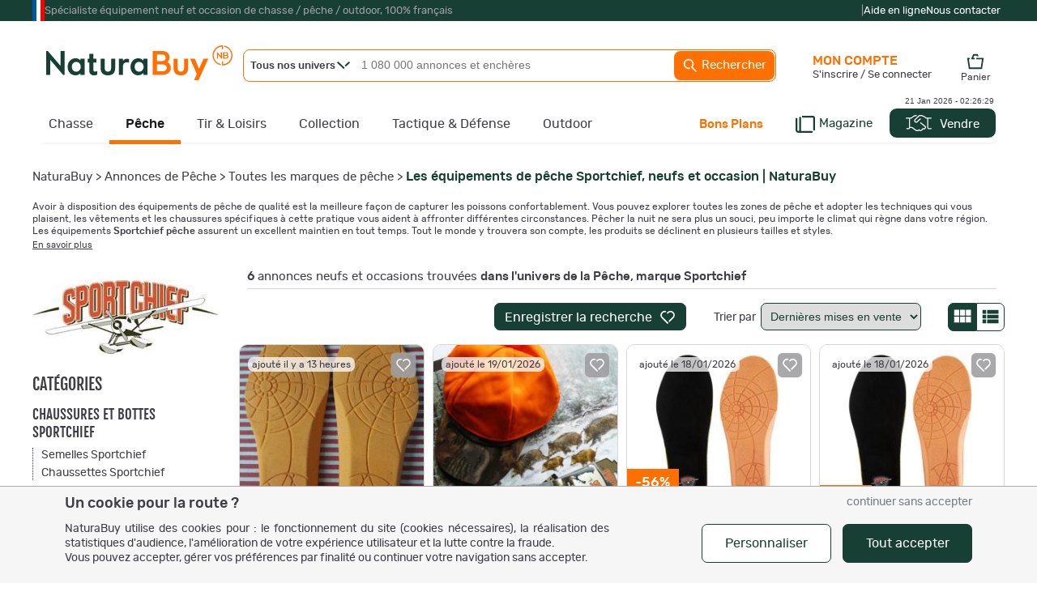

--- FILE ---
content_type: text/html
request_url: https://www.naturabuy.fr/Sportchief-ubrand-peche,1790.html
body_size: 86257
content:
<!DOCTYPE html>
<html lang="fr">
<head>
    <meta http-equiv="Content-Type" content="text/html; charset=iso-8859-1" />
    <meta name="keywords" CONTENT="armes, bonnes affaires, chasse, pêche, petites annonces, enchère">
    <meta name="description" content="Votre équipement de pêche Sportchief au meilleur prix : super promotions, petites annonces et ventes aux enchères, paiement en 3 ou 4 fois sans frais.">

    <!-- preload fonts to reduce cls -->
    <link rel="preload" href="https://static.naturabuy.fr/themes/fonts/rubik-regular.woff2" as="font" type="font/woff2" crossorigin>
    <link rel="preload" href="https://static.naturabuy.fr/themes/fonts/rubik-medium.woff2" as="font" type="font/woff2" crossorigin>
    <link rel="preload" href="https://static.naturabuy.fr/themes/fonts/fjallaone-regular.woff2" as="font" type="font/woff2" crossorigin>

    <!-- preload iimages -->
    
    
        <title>Les équipements de pêche Sportchief, neufs et occasion | NaturaBuy</title>
        <link rel="icon" type="image/png" href="/favicon/favicon-16x16.png" sizes="16x16">
    <link rel="icon" type="image/png" href="/favicon/favicon-32x32.png" sizes="32x32">
    <link rel="icon" type="image/png" href="/favicon/favicon-96x96.png" sizes="96x96">
    <link rel="icon" type="image/png" sizes="192x192"  href="/favicon/android-icon-192x192.png">

    <link rel="apple-touch-icon" sizes="57x57" href="/favicon/apple-icon-57x57.png">
    <link rel="apple-touch-icon" sizes="60x60" href="/favicon/apple-icon-60x60.png">
    <link rel="apple-touch-icon" sizes="72x72" href="/favicon/apple-icon-72x72.png">
    <link rel="apple-touch-icon" sizes="76x76" href="/favicon/apple-icon-76x76.png">
    <link rel="apple-touch-icon" sizes="114x114" href="/favicon/apple-icon-114x114.png">
    <link rel="apple-touch-icon" sizes="120x120" href="/favicon/apple-icon-120x120.png">
    <link rel="apple-touch-icon" sizes="144x144" href="/favicon/apple-icon-144x144.png">
    <link rel="apple-touch-icon" sizes="152x152" href="/favicon/apple-icon-152x152.png">
    <link rel="apple-touch-icon" sizes="180x180" href="/favicon/apple-icon-180x180.png">

    <meta name="msapplication-TileColor" content="#ffffff">
    <meta name="msapplication-TileImage" content="/favicon/ms-icon-144x144.png">
    <meta name="theme-color" content="#ffffff">

    
    <!-- For IOS PWA splash screen - see https://www.netguru.co/codestories/few-tips-that-will-make-your-pwa-on-ios-feel-like-native#gist88796747 -->
    <meta name="mobile-web-app-capable" content="yes">
    <meta name="apple-mobile-web-app-capable" content="yes">
    <meta name="apple-mobile-web-app-status-bar-style" content="default"/>
    <meta name="application-name" content="NaturaBuy">
    <meta name="apple-mobile-web-app-title" content="NaturaBuy">

        <meta property="fb:app_id" content="233340730362362" />
    <meta name="google-site-verification" content="xQcTob78O-_HSRIiPVfFk4jCR3Ma3ZBov5ZHpV-SpA4" />
    <meta name="google-site-verification" content="zLPKQcqgY0Q-5RV903JLQuxjCyAIPLjl0MVXtHvdx8k" />
        <link rel="stylesheet" type="text/css" href="https://static.naturabuy.fr/themes/common/css/main.css?v=9" />
    <link rel="stylesheet" type="text/css" href="https://static.naturabuy.fr/themes/naturabuy/common1200.css?v=53" />
    <link rel="stylesheet" type="text/css" href="https://static.naturabuy.fr/themes/naturabuy/toolbox.css?v=6" />
    <link rel='stylesheet' type='text/css' href='https://static.naturabuy.fr/themes/naturabuy/css/radio.css?v=3' />
            <link rel="canonical" href="https://www.naturabuy.fr/Sportchief-ubrand-peche,1790.html"/>
    
        <!-- Manifest for PWA purpose -->
    <link rel="manifest" href="/manifest.json">
    
    <script>
                const CONST_IS_ISOS_MOBILE = false    </script>


    
    <script type="text/javascript">
            </script>

    

        <script type="text/javascript">
        var dataLayer = [{
    "user": {
        "visitorLoginState": "unlogged"
    }
}];
    </script>
    

        <!-- WebData -->
    <script>
        var _paq = window._paq = window._paq || [];
        _paq.push(['setCustomDimension', 1, 'unlogged']);
        
            _paq.push(['trackEvent', 'tracking', 'listing-ubrand', ''])
        if(document.domain != 'www.naturabuy.fr') {
            _paq.push(['setDocumentTitle', (document.domain + "/" + document.title)]);
        }
        
        _paq.push(['setCookieDomain', '*.naturabuy.fr']);
        _paq.push(['setDomains', '*.naturabuy.fr']);
        
        _paq.push(['trackPageView']);
        _paq.push(['enableLinkTracking']);
        
        (function () {
            _paq.push(['setTrackerUrl', 'https://webdata.naturabuy.fr/webdata.php']);
            _paq.push(['setSiteId', '1']);
            
            var d = document, g = d.createElement('script'), s = d.getElementsByTagName('script')[0];
            g.async = true;
            g.src = 'https://static.naturabuy.fr/js/webdata.js?v=13';
            s.parentNode.insertBefore(g, s);
        })();
    </script>
    <script type="application/ld+json">                                           
{
    "@context": "https://schema.org",
    "@type": "BreadcrumbList",
    "itemListElement": [
        {
            "@type": "ListItem",
            "position": 1,
            "name": "NaturaBuy",
            "item": "https://www.naturabuy.fr/"
        },
        {
            "@type": "ListItem",
            "position": 2,
            "name": "Annonces de P\u00eache",
            "item": "https://www.naturabuy.fr/materiel-peche.html"
        },
        {
            "@type": "ListItem",
            "position": 3,
            "name": "Toutes les marques de p\u00eache",
            "item": "https://www.naturabuy.fr/marques-de-peche.html"
        }
    ]
}
</script><script type="application/ld+json">                                           
{
    "@context": "https://schema.org/",
    "@type": "Product",
    "name": "Les \u00e9quipements de p\u00eache Sportchief, neufs et occasion | NaturaBuy",
    "offers": {
        "@type": "AggregateOffer",
        "offerCount": 6,
        "priceCurrency": "EUR",
        "lowPrice": 23,
        "highPrice": 69.9,
        "availability": "https://schema.org/InStock"
    }
}
</script></head>
<body>

    <noscript><iframe src="//www.googletagmanager.com/ns.html?id=GTM-TD37DD" height="0" width="0" style="display:none;visibility:hidden"></iframe></noscript>    <noscript><p><img src='https://webdata.naturabuy.fr/webdata.php?idsite=1&rec=1' style='border:0' alt='' /></p></noscript>

<div id="layerblack0" style="display:none;"></div>
<div id="layerblack" style="display:none;"></div>
<div id="layerblack2" style="display:none;"></div>
<div id="_INFO0" style="display:none;">
    <div id="_INFODIV0"></div>
    <div id="_buttonclose0"><input type="button" class="button buttonwhite" value="Fermer" onclick="HideInfo0();" /></div>
</div>
<div id="_INFO" style="display:none;">
    <div id="_INFODIV"></div>
    <div id="_buttonclose"><input type="button" id="bInfoClose" class="button buttonwhite" value="Fermer" onclick="HideInfo();" /></div>
    <div id="_buttonConfirm"></div>
</div>
<div id="_INFO2" style="display:none;">
    <div id="_INFODIV2"></div>
    <div id="_buttonclose2"><input type="button" class="button buttonwhite" value="Fermer" onclick="HideInfo2();" /></div>
</div>
<div id="_IERROR" style="display:none;">
    <div id="_IERRORDIV"></div>
    <div style="text-align:center;"><input type="button" id="bErrorClose" class="button buttonwhite" value="Fermer" onclick="HideError();" /></div>
</div>
<div id="indicator" style="display:none;"><div style="position:relative;"><div class="loaderNB"><div></div></div><div class="loaderX">NB</div></div></div>
<div id="responding" style="display:none;"></div>
<div id="filtercat" myobject="catfilter" mytext="catfiltertext" style="display:none;"></div>

<style>
    #supHContainer .trustpilot-widget iframe{ transform: scale(0.8); transform-origin: 100% 0; }
</style>
    <div style="background-color: var(--green-color); margin: 0;" id="superHeader">
        <div style="width: 1200px;margin: auto;">
            <div id="supHContainer" class="txt-anthracite-light">
                <div style="width: 15px; height:100%; background: linear-gradient(to right, #0055A4, #0055A4 33.33%, white 33.33%, white 66.66%, red 66.66%)"></div>
                <div>Spécialiste équipement neuf et occasion de chasse / pêche / outdoor, 100% français</div>
                <div style=" margin-left: auto; height: 26px; padding-top: 11px;">
                    <script type="text/javascript" src="//widget.trustpilot.com/bootstrap/v5/tp.widget.bootstrap.min.js" async></script>
                    <div class="trustpilot-widget" data-locale="fr-FR" data-template-id="5419b732fbfb950b10de65e5" data-businessunit-id="58dfb0830000ff00059fa31d" data-style-height="24px" data-style-width="280px" data-theme="dark">
                        <a href="https://fr.trustpilot.com/review/www.naturabuy.fr" target="_blank" rel="noopener">Trustpilot</a>
                    </div>
                </div>
                <div>|</div>
                <div class="txt-white" style="display: flex; gap: 20px; flex-direction: row; margin-right: 5px;">
                    <a href="https://www.naturabuy.fr/aide-en-ligne.html" class="white">Aide en ligne</a>
                    <a href="https://www.naturabuy.fr/contact.html" class="white">Nous contacter</a>
                </div>
            </div>
        </div>
    </div>
    

<div id="contall">

<div id="body_container" class=" univers_peche" >
<div id="body_container_in">
<div id="header" class="">
<a id="logo" href="https://www.naturabuy.fr/"><img src="https://static.naturabuy.fr/themes/common/img/logo.svg" width="230" /></a>


    <div id="searchcontains"  class="withoutadsearch">
        <div id="searchfield">
            <form name="searchForm" id="searchForm" action="https://www.naturabuy.fr/rechercher.php" onsubmit="return NoAutomaticSubmit();">
                                <div id="divUnivers" class="noselect" onclick="showUniverse();">
                    <span id="titleUnivers" class="bolded">Tous nos univers</span>
                    <svg style="width:16px;position: absolute;left: 115px;top: 14px; fill: var(--green-color)" viewBox="0 0 15.72 9.02">
                        <use xmlns:xlink="http://www.w3.org/1999/xlink" xlink:href="#icon-nd-arrowMore"></use>                    </svg>
                </div>
                <div id="universeList" class="shaded noselect" onmouseleave="hideUniverse()" style="display:none;">
                    <div class="linkUniv" id="allUniv" onclick="selectUniv('no')">
                        <span>Tous nos univers</span>
                    </div>
                                                <div class="linkUniv" id="univChasse" onclick="selectUniv('chasse')">
                                <span id="searchMenuUnivers_chasse">Chasse</span>
                            </div>
                                                    <div class="linkUniv" id="univPeche" onclick="selectUniv('peche')">
                                <span id="searchMenuUnivers_peche">P&ecirc;che</span>
                            </div>
                                                    <div class="linkUniv" id="univTir" onclick="selectUniv('tir')">
                                <span id="searchMenuUnivers_tir">Tir &amp; Loisirs</span>
                            </div>
                                                    <div class="linkUniv" id="univCollection" onclick="selectUniv('collection')">
                                <span id="searchMenuUnivers_collection">Collection</span>
                            </div>
                                                    <div class="linkUniv" id="univTactique" onclick="selectUniv('tactique')">
                                <span id="searchMenuUnivers_tactique">Tactique</span>
                            </div>
                                                    <div class="linkUniv" id="univOutdoor" onclick="selectUniv('outdoor')">
                                <span id="searchMenuUnivers_outdoor">Outdoor</span>
                            </div>
                                        </div>
                <input type="text" id="titlesearch" name="title" placeholder="1 080 000 annonces et enchères" onfocus="titlesearchUpdate();"
                       class="dimSearch"
                    />
                                <input type="hidden" id="univers" name="univers" value="no"/>
                <a href="javascript:void(0);" id="button_search" onclick="SubmitEngineSearch();">
                    <svg viewBox="0 0 24 24" style="fill:#FFF; width: 20px; vertical-align: middle; ">
                        <use xmlns:xlink="http://www.w3.org/1999/xlink" xlink:href="#icon-nd-search"></use>                    </svg>
                    Rechercher</a>
            </form>
        </div>
        <div id="adv_search">
            <a href="https://www.naturabuy.fr/search_advanced.php" id="button_adv_search" class="hadvanced">Recherche
                avancée</a></div>
    </div>
    <link rel="stylesheet" type="text/css" href="https://static.naturabuy.fr/themes/naturabuy/autocomplete.css?v=6" />
<div id="global-bar-container">
    <div id="global-bar">
        <ul id="global-baropt" class="noway">
            <li id="megau_chasse" ><a class="hmenu chasse hunivers" href="https://www.naturabuy.fr/annonces-chasse.html">Chasse</a>    <div class="spmenuwrapper chasse" data-univers="chasse">
        <div style="padding:65px 20px 20px 20px;margin: 20px 0;">
            <a class="fjallaone symbUnivers" href="https://www.naturabuy.fr/annonces-chasse.html">Tout l'univers de la Chasse                <span class="natura rubik">
                460 000 annonces et enchères
            </span>
            </a>
            <div class="fjallaone natura" style="margin-top:5px; font-size:24px; margin-bottom: 5px;">TOP CAT&Eacute;GORIES</div>
            <div>
                <ul style="display: flex; gap:5px 10px; flex-direction: row; margin-bottom:10px; flex-wrap:wrap;">
                                                                    <li class="topcatall">
                            <a href="https://www.naturabuy.fr/Vetements-Chasse-cat-1.html" class="button buttonwhite cta megamenu-cat-link " title="Vêtements de Chasse" >
    Vêtements
</a>                        </li>
                                                                    <li class="topcatall">
                            <a href="https://www.naturabuy.fr/Fusils-chasse-cat-125.html" class="button buttonwhite cta megamenu-cat-link " title="Fusils de chasse" >
    Fusils
</a>                        </li>
                                                                    <li class="topcatall">
                            <a href="https://www.naturabuy.fr/Carabines-chasse-cat-129.html" class="button buttonwhite cta megamenu-cat-link " title="Carabines de chasse" >
    Carabines
</a>                        </li>
                                                                    <li class="topcatall">
                            <a href="https://www.naturabuy.fr/Munitions-accessoires-cat-149.html" class="button buttonwhite cta megamenu-cat-link multi-univers"  data-univers="chasse">
    Munitions et accessoires
</a>                        </li>
                                                                    <li class="topcatall">
                            <a href="https://www.naturabuy.fr/Optiques-cat-559.html" class="button buttonwhite cta megamenu-cat-link multi-univers"  data-univers="chasse">
    Optiques
</a>                        </li>
                                                                    <li class="topcatall">
                            <a href="https://www.naturabuy.fr/Accessoires-armes-tir-cat-141.html" class="button buttonwhite cta megamenu-cat-link multi-univers"  data-univers="chasse">
    Accessoires armes et tir
</a>                        </li>
                                                            </ul>
            </div>
            <div class="featured_catall_col">
                                    <div style="display: inline-block; vertical-align: bottom; margin-bottom:10px;">
                        <div class="fjallaone natura" style="text-align: right;font-size: 24px; ">TOP MARQUES</div>
                        <a href="https://www.naturabuy.fr/marques-de-chasse.html">
                            <svg viewBox="0 0 15.72 9.02" style="fill:var(--green-color); height: 10px; vertical-align: middle; transform: rotate(270deg) scale(0.8); ">
                                <use xmlns:xlink="http://www.w3.org/1999/xlink" xlink:href="#icon-nd-arrowMore"></use>                            </svg>
                            Toutes les marques Chasse</a>
                    </div>
                    <div class="featured-brands" style="display: inline-block">
                                                    <a class="featured-brand" href="https://www.naturabuy.fr/Browning-ubrand-chasse,54.html" title="Browning" style="background-image: url(https://static.naturabuy.fr/output/brands/thumbs/71h71_brand-54-20230306131503.jpg);">Browning</a>                            <a class="featured-brand" href="https://www.naturabuy.fr/Winchester-ubrand-chasse,89.html" title="Winchester" style="background-image: url(https://static.naturabuy.fr/output/brands/thumbs/71h71_brand-89-20241223152741.jpg);">Winchester</a>                            <a class="featured-brand" href="https://www.naturabuy.fr/Blaser-ubrand-chasse,107.html" title="Blaser" style="background-image: url(https://static.naturabuy.fr/output/brands/thumbs/71h71_brand-107-20170425103742.jpg);">Blaser</a>                    </div>
                            </div>
            <div style="display: grid; grid-template-columns: repeat(5,1fr); gap:20px;">
                                    <div class="newcatall_col">
                                                                        <div class="newcatall letter">
                                <a href="https://www.naturabuy.fr/Vetements-Chasse-cat-1.html" class=" megamenu-cat-link " >
    Vêtements
</a>                            </div>
                                                                                                                                                                <div class="newcatall">
                                    <a href="https://www.naturabuy.fr/Vestes-blousons-Chasse-cat-4.html" class=" megamenu-cat-link " title="Vestes et blousons de Chasse" >
    Vestes
</a>                                </div>
                                                                                            <div class="newcatall">
                                    <a href="https://www.naturabuy.fr/Pantalons-Chasse-cat-2.html" class=" megamenu-cat-link " title="Pantalons de Chasse" >
    Pantalons
</a>                                </div>
                                                                                            <div class="newcatall">
                                    <a href="https://www.naturabuy.fr/Cuissards-Chasse-cat-13.html" class=" megamenu-cat-link " title="Cuissards de Chasse" >
    Cuissards
</a>                                </div>
                                                                                            <div class="newcatall">
                                    <a href="https://www.naturabuy.fr/Gilets-Chasse-cat-817.html" class=" megamenu-cat-link " title="Gilets de Chasse" >
    Gilets
</a>                                </div>
                                                                                            <div class="newcatall">
                                    <a href="https://www.naturabuy.fr/Polaires-Chasse-cat-1290.html" class=" megamenu-cat-link " title="Polaires de Chasse" >
    Polaires
</a>                                </div>
                                                                                            <div class="newcatall">
                                    <a href="https://www.naturabuy.fr/Pulls-sweat-Chasse-cat-5.html" class=" megamenu-cat-link " title="Pulls et sweat de Chasse" >
    Pulls et sweats
</a>                                </div>
                                                                                            <div class="newcatall">
                                    <a href="https://www.naturabuy.fr/Tee-shirts-Chasse-cat-6.html" class=" megamenu-cat-link " title="Tee-shirts de Chasse" >
    Tee-shirts
</a>                                </div>
                                                                                            <div class="newcatall">
                                    <a href="https://www.naturabuy.fr/Chemises-Chasse-cat-972.html" class=" megamenu-cat-link " title="Chemises de Chasse" >
    Chemises
</a>                                </div>
                                                                                            <div class="newcatall">
                                    <a href="https://www.naturabuy.fr/Chapeaux-casquettes-bobs-bonnets-cagoules-Chasse-cat-14.html" class=" megamenu-cat-link " title="Chapeaux, casquettes, bobs, bonnets et cagoules de Chasse" >
    Chapeaux, casquettes, bonnets et cagoules
</a>                                </div>
                                                                                                                            <div class="newcatall letter">
                                <a href="https://www.naturabuy.fr/Chaussures-bottes-cat-16.html" class=" megamenu-cat-link multi-univers"  data-univers="chasse">
    Chaussant
</a>                            </div>
                                                                                                                                                                <div class="newcatall">
                                    <a href="https://www.naturabuy.fr/Chaussures-cat-17.html" class=" megamenu-cat-link multi-univers"  data-univers="chasse">
    Chaussures
</a>                                </div>
                                                                                            <div class="newcatall">
                                    <a href="https://www.naturabuy.fr/Bottes-cat-18.html" class=" megamenu-cat-link multi-univers"  data-univers="chasse">
    Bottes
</a>                                </div>
                                                                                            </div>                    <div class="newcatall_col">
                                                                        <div class="newcatall letter">
                                Equipements                            </div>
                                                                                                                                                                <div class="newcatall">
                                    <a href="https://www.naturabuy.fr/Coutellerie-cat-553.html" class=" megamenu-cat-link multi-univers"  data-univers="chasse">
    Coutellerie
</a>                                </div>
                                                                                            <div class="newcatall">
                                    <a href="https://www.naturabuy.fr/Bagagerie-chasse-cat-26.html" class=" megamenu-cat-link " title="Bagagerie chasse" >
    Bagagerie
</a>                                </div>
                                                                                            <div class="newcatall">
                                    <a href="https://www.naturabuy.fr/Cannes-sieges-battue-cat-27.html" class=" megamenu-cat-link " >
    Cannes et sièges de battue
</a>                                </div>
                                                                                            <div class="newcatall">
                                    <a href="https://www.naturabuy.fr/Camouflage-hutteaux-affuts-cat-43.html" class=" megamenu-cat-link " >
    Camouflage, hutteaux, affûts
</a>                                </div>
                                                                                            <div class="newcatall">
                                    <a href="https://www.naturabuy.fr/Casques-anti-bruits-bouchons-cat-2240.html" class=" megamenu-cat-link multi-univers"  data-univers="chasse">
    Casques anti-bruits et bouchons
</a>                                </div>
                                                                                            <div class="newcatall">
                                    <a href="https://www.naturabuy.fr/Talkies-walkies-accessoires-cat-2941.html" class=" megamenu-cat-link " >
    Talkies walkies et accessoires
</a>                                </div>
                                                                                            <div class="newcatall">
                                    <a href="https://www.naturabuy.fr/Cannes-pirsch-cat-95.html" class=" megamenu-cat-link " >
    Cannes de pirsch
</a>                                </div>
                                                                                            <div class="newcatall">
                                    <a href="https://www.naturabuy.fr/Cameras-surveillance-pieges-photo-cat-1272.html" class=" megamenu-cat-link multi-univers" title="Caméras de surveillance et pièges photo"  data-univers="chasse">
    Caméras de chasse
</a>                                </div>
                                                                                            <div class="newcatall">
                                    <a href="https://www.naturabuy.fr/Attractifs-sels-cat-1106.html" class=" megamenu-cat-link " >
    Attractifs et sels
</a>                                </div>
                                                                                            <div class="newcatall">
                                    <a href="https://www.naturabuy.fr/Colliers-dressage-cat-249.html" class=" megamenu-cat-link multi-univers"  data-univers="chasse">
    Colliers de dressage
</a>                                </div>
                                                                                            <div class="newcatall">
                                    <a href="https://www.naturabuy.fr/Colliers-GPS-cat-1002.html" class=" megamenu-cat-link multi-univers"  data-univers="chasse">
    Colliers GPS
</a>                                </div>
                                                                                            <div class="newcatall">
                                    <a href="https://www.naturabuy.fr/Gilets-cat-1101.html" class=" megamenu-cat-link multi-univers" title="Gilets"  data-univers="chasse">
    Gilets de protection
</a>                                </div>
                                                                                            </div>                    <div class="newcatall_col">
                                                                        <div class="newcatall letter">
                                Armes de chasse                            </div>
                                                                                                                                                                <div class="newcatall">
                                        <span data-zephyr="45CBCBC0C22D1F1FCCCCCC19494ACBC3C14A41C3C61944C11FB4C3C24648C21E42454AC2C2431E424ACB1E2A21231945CB4E48" class=" megamenu-cat-link "  title="Fusils de chasse" >
        Fusils
    </span>                                </div>
                                                                                            <div class="newcatall">
                                        <span data-zephyr="45CBCBC0C22D1F1FCCCCCC19494ACBC3C14A41C3C61944C11FB24AC14A41464943C21E42454AC2C2431E424ACB1E2A21261945CB4E48" class=" megamenu-cat-link "  title="Carabines de chasse" >
        Carabines
    </span>                                </div>
                                                                                                                            <div class="newcatall letter">
                                <a href="https://www.naturabuy.fr/Munitions-accessoires-cat-149.html" class=" megamenu-cat-link multi-univers"  data-univers="chasse">
    Munitions
</a>                            </div>
                                                                                                                                                                <div class="newcatall">
                                    <a href="https://www.naturabuy.fr/Munitions-balles-armes-rayees-cat-152.html" class=" megamenu-cat-link multi-univers" title="Munitions balles armes rayées"  data-univers="chasse">
    Balles de carabine
</a>                                </div>
                                                                                            <div class="newcatall">
                                    <a href="https://www.naturabuy.fr/Munitions-armes-lisses-cat-151.html" class=" megamenu-cat-link multi-univers" title="Munitions pour armes lisses"  data-univers="chasse">
    Cartouches et balles de fusil
</a>                                </div>
                                                                                            <div class="newcatall">
                                    <a href="https://www.naturabuy.fr/Cartouches-acier-substitut-au-plomb-cat-2898.html" class=" megamenu-cat-link multi-univers" title="Cartouches acier et substitut au plomb"  data-univers="chasse">
    Cartouches acier et substitut
</a>                                </div>
                                                                                            <div class="newcatall">
                                    <a href="https://www.naturabuy.fr/Transport-cartouches-munitions-cat-154.html" class=" megamenu-cat-link multi-univers" title="Transport des cartouches et munitions"  data-univers="chasse">
    Transport des munitions
</a>                                </div>
                                                                                                                            <div class="newcatall letter">
                                <a href="https://www.naturabuy.fr/Archerie-cat-169.html" class=" megamenu-cat-link multi-univers"  data-univers="chasse">
    Archerie
</a>                            </div>
                                                                                                                                                                <div class="newcatall">
                                    <a href="https://www.naturabuy.fr/Arcs-chasse-cat-171.html" class=" megamenu-cat-link " >
    Arcs de chasse
</a>                                </div>
                                                                                            <div class="newcatall">
                                    <a href="https://www.naturabuy.fr/Fleches-cat-177.html" class=" megamenu-cat-link multi-univers"  data-univers="chasse">
    Flèches
</a>                                </div>
                                                                                            <div class="newcatall">
                                    <a href="https://www.naturabuy.fr/Pointes-cat-812.html" class=" megamenu-cat-link multi-univers" title="Pointes"  data-univers="chasse">
    Lames et pointes
</a>                                </div>
                                                                                            <div class="newcatall">
                                    <a href="https://www.naturabuy.fr/Treestand-accessoires-cat-1566.html" class=" megamenu-cat-link multi-univers"  data-univers="chasse">
    Treestand et accessoires
</a>                                </div>
                                                                                            </div>                    <div class="newcatall_col">
                                                                        <div class="newcatall letter">
                                <a href="https://www.naturabuy.fr/Optiques-cat-559.html" class=" megamenu-cat-link multi-univers"  data-univers="chasse">
    Optiques
</a>                            </div>
                                                                                                                                                                <div class="newcatall">
                                    <a href="https://www.naturabuy.fr/Lunettes-visee-chasse-cat-563.html" class=" megamenu-cat-link " title="Lunettes de visée de chasse" >
    Lunettes de visée
</a>                                </div>
                                                                                            <div class="newcatall">
                                    <a href="https://www.naturabuy.fr/Lunettes-battue-cat-926.html" class=" megamenu-cat-link " >
    Lunettes de battue
</a>                                </div>
                                                                                            <div class="newcatall">
                                    <a href="https://www.naturabuy.fr/Points-rouges-chasse-cat-564.html" class=" megamenu-cat-link " title="Points rouges de chasse" >
    Points rouges
</a>                                </div>
                                                                                            <div class="newcatall">
                                    <a href="https://www.naturabuy.fr/Jumelles-cat-561.html" class=" megamenu-cat-link multi-univers"  data-univers="chasse">
    Jumelles
</a>                                </div>
                                                                                            <div class="newcatall">
                                    <a href="https://www.naturabuy.fr/Telemetres-cat-810.html" class=" megamenu-cat-link multi-univers"  data-univers="chasse">
    Télémètres
</a>                                </div>
                                                                                            <div class="newcatall">
                                    <a href="https://www.naturabuy.fr/Monoculaires-cameras-thermiques-cat-2946.html" class=" megamenu-cat-link multi-univers"  data-univers="chasse">
    Monoculaires et caméras thermiques
</a>                                </div>
                                                                                            <div class="newcatall">
                                    <a href="https://www.naturabuy.fr/Monoculaires-infrarouges-cat-562.html" class=" megamenu-cat-link multi-univers" title="Monoculaires infrarouges"  data-univers="chasse">
    Monoculaires de vision nocturne
</a>                                </div>
                                                                                            <div class="newcatall">
                                    <a href="https://www.naturabuy.fr/Jumelles-infrarouges-cat-2945.html" class=" megamenu-cat-link multi-univers" title="Jumelles infrarouges"  data-univers="chasse">
    Jumelles de vision nocturne
</a>                                </div>
                                                                                            <div class="newcatall">
                                    <a href="https://www.naturabuy.fr/Etuis-protections-optiques-cat-847.html" class=" megamenu-cat-link multi-univers"  data-univers="chasse">
    Etuis et protections d'optiques
</a>                                </div>
                                                                                                                            <div class="newcatall letter">
                                Montage Optique                            </div>
                                                                                                                                                                <div class="newcatall">
                                    <a href="https://www.naturabuy.fr/Montages-amovibles-pivotants-cat-2262.html" class=" megamenu-cat-link multi-univers"  data-univers="chasse">
    Montages amovibles et pivotants
</a>                                </div>
                                                                                            <div class="newcatall">
                                    <a href="https://www.naturabuy.fr/Montages-fixes-cat-2259.html" class=" megamenu-cat-link multi-univers"  data-univers="chasse">
    Montages fixes
</a>                                </div>
                                                                                            </div>                    <div class="newcatall_col">
                                                                        <div class="newcatall letter">
                                <a href="https://www.naturabuy.fr/Accessoires-armes-tir-cat-141.html" class=" megamenu-cat-link multi-univers"  data-univers="chasse">
    Accessoires Armes et Tir
</a>                            </div>
                                                                                                                                                                <div class="newcatall">
                                    <a href="https://www.naturabuy.fr/Coffres-forts-armoires-fortes-cat-2809.html" class=" megamenu-cat-link multi-univers"  data-univers="chasse">
    Coffres forts et armoires fortes
</a>                                </div>
                                                                                            <div class="newcatall">
                                    <a href="https://www.naturabuy.fr/Housses-fourreaux-mallettes-cat-145.html" class=" megamenu-cat-link multi-univers"  data-univers="chasse">
    Housses, fourreaux et mallettes
</a>                                </div>
                                                                                            <div class="newcatall">
                                    <a href="https://www.naturabuy.fr/Bretelles-fusils-carabines-cat-144.html" class=" megamenu-cat-link multi-univers"  data-univers="chasse">
    Bretelles pour fusils et carabines
</a>                                </div>
                                                                                            <div class="newcatall">
                                    <a href="https://www.naturabuy.fr/Verrous-pontet-cat-846.html" class=" megamenu-cat-link multi-univers"  data-univers="chasse">
    Verrous de pontet
</a>                                </div>
                                                                                            <div class="newcatall">
                                    <a href="https://www.naturabuy.fr/Douilles-amortisseur-cat-934.html" class=" megamenu-cat-link multi-univers"  data-univers="chasse">
    Douilles amortisseur
</a>                                </div>
                                                                                            <div class="newcatall">
                                    <a href="https://www.naturabuy.fr/Accessoires-entretien-armes-cat-143.html" class=" megamenu-cat-link multi-univers"  data-univers="chasse">
    Accessoires pour l'entretien des armes
</a>                                </div>
                                                                                            <div class="newcatall">
                                    <a href="https://www.naturabuy.fr/Chevalets-tir-reglage-nettoyage-cat-1197.html" class=" megamenu-cat-link multi-univers"  data-univers="chasse">
    Chevalets de tir, de réglage ou de nettoyage
</a>                                </div>
                                                                                            <div class="newcatall">
                                    <a href="https://www.naturabuy.fr/Silencieux-moderateurs-son-cat-840.html" class=" megamenu-cat-link multi-univers"  data-univers="chasse">
    Silencieux et modérateurs de son
</a>                                </div>
                                                                                            <div class="newcatall">
                                    <a href="https://www.naturabuy.fr/Bipieds-cat-807.html" class=" megamenu-cat-link multi-univers"  data-univers="chasse">
    Bipieds
</a>                                </div>
                                                                                            <div class="newcatall">
                                    <a href="https://www.naturabuy.fr/Crosses-fusils-carabines-cat-791.html" class=" megamenu-cat-link multi-univers" title="Crosses de fusils ou carabines"  data-univers="chasse">
    Crosses
</a>                                </div>
                                                                                            <div class="newcatall">
                                    <a href="https://www.naturabuy.fr/Canons-cat-805.html" class=" megamenu-cat-link multi-univers"  data-univers="chasse">
    Canons
</a>                                </div>
                                                                                            <div class="newcatall">
                                    <a href="https://www.naturabuy.fr/Chokes-cat-839.html" class=" megamenu-cat-link multi-univers"  data-univers="chasse">
    Chokes
</a>                                </div>
                                                                                            </div>            </div>
        </div>
        <div class="malin_mega">
            <div class="nodeco" style="display: flex; flex-wrap: nowrap; flex-direction: row; align-items: center; justify-content: space-evenly;">
            <div class="malinblock">
                            <a class="malinlink" href="https://www.naturabuy.fr/smartUrl-1euro.html?univers=chasse">
                    <span class="innermalin">
                        <svg viewBox="0 0 37.81 37.76" ><use xmlns:xlink="http://www.w3.org/1999/xlink" xlink:href="#icon-nd-MalinOneEuro"></use></svg>                        <div class="malinwrap">
                            <span class="malint1">Enchères à 1&nbsp;&euro;</span>
                            <span class="malint2">Sans prix de réserve</span>
                        </div>
                    </span>
                </a>
                    </div>
            <div class="malinblock">
                            <a class="malinlink" href="https://www.naturabuy.fr/smartUrl-active.html?univers=chasse">
                    <span class="innermalin">
                        <svg viewBox="0 0 49.31 41.38" ><use xmlns:xlink="http://www.w3.org/1999/xlink" xlink:href="#icon-nd-MalinBid"></use></svg>                        <div class="malinwrap">
                            <span class="malint1">Enchères</span>
                            <span class="malint2">les plus actives</span>
                        </div>
                    </span>
                </a>
                    </div>
            <div class="malinblock">
                            <a class="malinlink" href="https://www.naturabuy.fr/smartUrl-endingsoon.html?univers=chasse">
                    <span class="innermalin">
                        <svg viewBox="0 0 213 213" ><use xmlns:xlink="http://www.w3.org/1999/xlink" xlink:href="#icon-nd-MalinClock"></use></svg>                        <div class="malinwrap">
                            <span class="malint1">Ventes</span>
                            <span class="malint2">se terminant</span>
                        </div>
                    </span>
                </a>
                    </div>
            <div class="malinblock">
                            <a class="malinlink" href="https://www.naturabuy.fr/smartUrl-promotions.html?univers=chasse">
                    <span class="innermalin">
                        <svg viewBox="0 0 75.81 75.62" ><use xmlns:xlink="http://www.w3.org/1999/xlink" xlink:href="#icon-nd-MalinPromo"></use></svg>                        <div class="malinwrap">
                            <span class="malint1">Promotions</span>
                            <span class="malint2"></span>
                        </div>
                    </span>
                </a>
                    </div>
            <div class="malinblock">
                            <a class="malinlink" href="https://www.naturabuy.fr/smartUrl-lastauctions.html?univers=chasse">
                    <span class="innermalin">
                        <svg viewBox="0 0 47.82 47.88" ><use xmlns:xlink="http://www.w3.org/1999/xlink" xlink:href="#icon-nd-MalinNew"></use></svg>                        <div class="malinwrap">
                            <span class="malint1">Nouvelles</span>
                            <span class="malint2">mises en vente</span>
                        </div>
                    </span>
                </a>
                    </div>
            <div class="malinblock">
                            <a class="malinlink" href="https://www.naturabuy.fr/bonplans.php">
                    <span class="innermalin">
                        <svg viewBox="0 0 36.65 34.08" ><use xmlns:xlink="http://www.w3.org/1999/xlink" xlink:href="#icon-nd-MalinBonsPlans"></use></svg>                        <div class="malinwrap">
                            <span class="malint1">Bons</span>
                            <span class="malint2">plans</span>
                        </div>
                    </span>
                </a>
                    </div>
    </div>
        </div>
    </div>
</li><li id="megau_peche" class="menuselected" ><a class="hmenu peche hunivers" href="https://www.naturabuy.fr/materiel-peche.html">P&ecirc;che</a>    <div class="spmenuwrapper peche" data-univers="peche">
        <div style="padding:65px 20px 20px 20px;margin: 20px 0;">
            <a class="fjallaone symbUnivers" href="https://www.naturabuy.fr/materiel-peche.html">Tout l'univers de la Pêche                <span class="natura rubik">
                160 000 annonces et enchères
            </span>
            </a>
            <div class="fjallaone natura" style="margin-top:5px; font-size:24px; margin-bottom: 5px;">TOP CAT&Eacute;GORIES</div>
            <div>
                <ul style="display: flex; gap:5px 10px; flex-direction: row; margin-bottom:10px; flex-wrap:wrap;">
                                                                    <li class="topcatall">
                            <a href="https://www.naturabuy.fr/Chaussures-bottes-cat-16.html" class="button buttonwhite cta megamenu-cat-link multi-univers"  data-univers="peche">
    Chaussures et bottes
</a>                        </li>
                                                                    <li class="topcatall">
                            <a href="https://www.naturabuy.fr/Peche-carnassiers-cat-429.html" class="button buttonwhite cta megamenu-cat-link " >
    Pêche des carnassiers
</a>                        </li>
                                                                    <li class="topcatall">
                            <a href="https://www.naturabuy.fr/Peche-truite-cat-397.html" class="button buttonwhite cta megamenu-cat-link " >
    Pêche de la truite
</a>                        </li>
                                                                    <li class="topcatall">
                            <a href="https://www.naturabuy.fr/Peche-mouche-cat-413.html" class="button buttonwhite cta megamenu-cat-link " >
    Pêche à la mouche
</a>                        </li>
                                                                    <li class="topcatall">
                            <a href="https://www.naturabuy.fr/Peche-carpe-cat-360.html" class="button buttonwhite cta megamenu-cat-link " >
    Pêche de la carpe
</a>                        </li>
                                                                    <li class="topcatall">
                            <a href="https://www.naturabuy.fr/Peche-mer-cat-517.html" class="button buttonwhite cta megamenu-cat-link " >
    Pêche en mer
</a>                        </li>
                                                            </ul>
            </div>
            <div class="featured_catall_col">
                                    <div style="display: inline-block; vertical-align: bottom; margin-bottom:10px;">
                        <div class="fjallaone natura" style="text-align: right;font-size: 24px; ">TOP MARQUES</div>
                        <a href="https://www.naturabuy.fr/marques-de-peche.html">
                            <svg viewBox="0 0 15.72 9.02" style="fill:var(--green-color); height: 10px; vertical-align: middle; transform: rotate(270deg) scale(0.8); ">
                                <use xmlns:xlink="http://www.w3.org/1999/xlink" xlink:href="#icon-nd-arrowMore"></use>                            </svg>
                            Toutes les marques P&ecirc;che</a>
                    </div>
                    <div class="featured-brands" style="display: inline-block">
                                                    <a class="featured-brand" href="https://www.naturabuy.fr/Tenryu-ubrand-peche,2022.html" title="Tenryu" style="background-image: url(https://static.naturabuy.fr/output/brands/thumbs/71h71_brand-2022-20170425113921.jpg);">Tenryu</a>                            <a class="featured-brand" href="https://www.naturabuy.fr/Megabass-ubrand-peche,1946.html" title="Megabass" style="background-image: url(https://static.naturabuy.fr/output/brands/thumbs/71h71_brand-1946-20170425163941.jpg);">Megabass</a>                            <a class="featured-brand" href="https://www.naturabuy.fr/Illex-ubrand-peche,1953.html" title="Illex" style="background-image: url(https://static.naturabuy.fr/output/brands/thumbs/71h71_brand-1953-20230522153321.jpg);">Illex</a>                    </div>
                            </div>
            <div style="display: grid; grid-template-columns: repeat(5,1fr); gap:20px;">
                                    <div class="newcatall_col">
                                                                        <div class="newcatall letter">
                                <a href="https://www.naturabuy.fr/Vetements-Peche-cat-2560.html" class=" megamenu-cat-link " >
    Vêtements
</a>                            </div>
                                                                                                                                                                <div class="newcatall">
                                    <a href="https://www.naturabuy.fr/Vestes-blousons-Peche-cat-2574.html" class=" megamenu-cat-link " title="Vestes et blousons de Pêche" >
    Vestes
</a>                                </div>
                                                                                            <div class="newcatall">
                                    <a href="https://www.naturabuy.fr/Gilets-Peche-cat-857.html" class=" megamenu-cat-link " title="Gilets de Pêche" >
    Gilets
</a>                                </div>
                                                                                            <div class="newcatall">
                                    <a href="https://www.naturabuy.fr/Pantalons-Peche-cat-2568.html" class=" megamenu-cat-link " title="Pantalons de Pêche" >
    Pantalons
</a>                                </div>
                                                                                            <div class="newcatall">
                                    <a href="https://www.naturabuy.fr/Combinaisons-Peche-cat-2563.html" class=" megamenu-cat-link " title="Combinaisons de Pêche" >
    Combinaisons
</a>                                </div>
                                                                                            <div class="newcatall">
                                    <a href="https://www.naturabuy.fr/Tee-shirts-Peche-cat-2573.html" class=" megamenu-cat-link " title="Tee-shirts de Pêche" >
    Tee-shirts
</a>                                </div>
                                                                                            <div class="newcatall">
                                    <a href="https://www.naturabuy.fr/Pulls-sweat-Peche-cat-2571.html" class=" megamenu-cat-link " title="Pulls et sweat de Pêche" >
    Pulls et sweats
</a>                                </div>
                                                                                            <div class="newcatall">
                                    <a href="https://www.naturabuy.fr/Chapeaux-casquettes-bobs-bonnets-cagoules-Peche-cat-2561.html" class=" megamenu-cat-link " title="Chapeaux, casquettes, bobs, bonnets et cagoules de Pêche" >
    Chapeaux, casquettes, bonnets et cagoules
</a>                                </div>
                                                                                            <div class="newcatall">
                                    <a href="https://www.naturabuy.fr/Echarpes-Tours-cou-foulards-Peche-cat-2565.html" class=" megamenu-cat-link " title="Echarpes, Tours de cou et foulards de Pêche" >
    Echarpes, tours de cou et foulards
</a>                                </div>
                                                                                            <div class="newcatall">
                                    <a href="https://www.naturabuy.fr/Lunettes-polarisantes-cat-2133.html" class=" megamenu-cat-link " >
    Lunettes polarisantes
</a>                                </div>
                                                                                                                            <div class="newcatall letter">
                                <a href="https://www.naturabuy.fr/Chaussures-bottes-cat-16.html" class=" megamenu-cat-link multi-univers"  data-univers="peche">
    Chaussant
</a>                            </div>
                                                                                                                                                                <div class="newcatall">
                                    <a href="https://www.naturabuy.fr/Waders-cat-19.html" class=" megamenu-cat-link multi-univers" title="Waders"  data-univers="peche">
    Waders et wading
</a>                                </div>
                                                                                            <div class="newcatall">
                                    <a href="https://www.naturabuy.fr/Cuissardes-cat-21.html" class=" megamenu-cat-link multi-univers"  data-univers="peche">
    Cuissardes
</a>                                </div>
                                                                                            </div>                    <div class="newcatall_col">
                                                                        <div class="newcatall letter">
                                <a href="https://www.naturabuy.fr/Peche-carnassiers-cat-429.html" class=" megamenu-cat-link " >
    Pêche des carnassiers
</a>                            </div>
                                                                                                                                                                <div class="newcatall">
                                    <a href="https://www.naturabuy.fr/Cannes-carnassiers-cat-430.html" class=" megamenu-cat-link " title="Cannes carnassiers" >
    Cannes
</a>                                </div>
                                                                                            <div class="newcatall">
                                    <a href="https://www.naturabuy.fr/Moulinets-Carnassiers-cat-431.html" class=" megamenu-cat-link " title="Moulinets Carnassiers" >
    Moulinets
</a>                                </div>
                                                                                            <div class="newcatall">
                                    <a href="https://www.naturabuy.fr/Nylons-Tresses-Carnassiers-cat-436.html" class=" megamenu-cat-link " title="Nylons - Tresses Carnassiers" >
    Nylons et tresses
</a>                                </div>
                                                                                            <div class="newcatall">
                                    <a href="https://www.naturabuy.fr/Accessoires-montages-Carnassiers-cat-1448.html" class=" megamenu-cat-link " title="Accessoires montages Carnassiers" >
    Accessoires de montage
</a>                                </div>
                                                                                            <div class="newcatall">
                                    <a href="https://www.naturabuy.fr/Leurres-durs-Carnassiers-cat-434.html" class=" megamenu-cat-link " title="Leurres durs Carnassiers" >
    Leurres durs
</a>                                </div>
                                                                                            <div class="newcatall">
                                    <a href="https://www.naturabuy.fr/Leurres-souples-Carnassiers-cat-435.html" class=" megamenu-cat-link " title="Leurres souples Carnassiers" >
    Leurres souples
</a>                                </div>
                                                                                            <div class="newcatall">
                                    <a href="https://www.naturabuy.fr/Tetes-plombees-cat-1441.html" class=" megamenu-cat-link " >
    Têtes plombées
</a>                                </div>
                                                                                            <div class="newcatall">
                                    <a href="https://www.naturabuy.fr/Spinnerbaits-Buzzbaits-Bladed-jig-cat-1442.html" class=" megamenu-cat-link " title="Spinnerbaits - Buzzbaits - Bladed jig" >
    Spinnerbaits, buzzbaits et bladed jig
</a>                                </div>
                                                                                                                            <div class="newcatall letter">
                                <a href="https://www.naturabuy.fr/Peche-au-coup-Anglaise-cat-447.html" class=" megamenu-cat-link " >
    Pêche au coup et anglaise
</a>                            </div>
                                                                                                                                                                <div class="newcatall">
                                    <a href="https://www.naturabuy.fr/Cannes-au-Coup-Anglaise-cat-2350.html" class=" megamenu-cat-link " title="Cannes au Coup & Anglaise" >
    Cannes
</a>                                </div>
                                                                                            <div class="newcatall">
                                    <a href="https://www.naturabuy.fr/Flotteurs-cat-458.html" class=" megamenu-cat-link " >
    Flotteurs
</a>                                </div>
                                                                                            <div class="newcatall">
                                    <a href="https://www.naturabuy.fr/Paniers-sieges-stations-cat-451.html" class=" megamenu-cat-link " title="Paniers sièges et stations" >
    Stations
</a>                                </div>
                                                                                            </div>                    <div class="newcatall_col">
                                                                        <div class="newcatall letter">
                                <a href="https://www.naturabuy.fr/Peche-truite-cat-397.html" class=" megamenu-cat-link " >
    Pêche de la truite
</a>                            </div>
                                                                                                                                                                <div class="newcatall">
                                    <a href="https://www.naturabuy.fr/Cannes-truite-cat-398.html" class=" megamenu-cat-link " title="Cannes à truite" >
    Cannes
</a>                                </div>
                                                                                            <div class="newcatall">
                                    <a href="https://www.naturabuy.fr/Moulinets-Truite-cat-400.html" class=" megamenu-cat-link " title="Moulinets Truite" >
    Moulinets
</a>                                </div>
                                                                                            <div class="newcatall">
                                    <a href="https://www.naturabuy.fr/Nylons-Tresses-Truite-cat-402.html" class=" megamenu-cat-link " title="Nylons - Tresses Truite" >
    Nylons et tresses
</a>                                </div>
                                                                                            <div class="newcatall">
                                    <a href="https://www.naturabuy.fr/Accessoires-montage-Truite-cat-2184.html" class=" megamenu-cat-link " title="Accessoires de montage Truite" >
    Accessoires de montage
</a>                                </div>
                                                                                            <div class="newcatall">
                                    <a href="https://www.naturabuy.fr/Leurres-durs-Truite-cat-1492.html" class=" megamenu-cat-link " title="Leurres durs Truite" >
    Leurres durs
</a>                                </div>
                                                                                            <div class="newcatall">
                                    <a href="https://www.naturabuy.fr/Leurres-souples-cat-1493.html" class=" megamenu-cat-link " >
    Leurres souples
</a>                                </div>
                                                                                            <div class="newcatall">
                                    <a href="https://www.naturabuy.fr/Epuisettes-Truite-cat-408.html" class=" megamenu-cat-link " title="Epuisettes Truite" >
    Epuisettes
</a>                                </div>
                                                                                            <div class="newcatall">
                                    <a href="https://www.naturabuy.fr/Cuillers-Truite-cat-1495.html" class=" megamenu-cat-link " title="Cuillers Truite" >
    Cuillers
</a>                                </div>
                                                                                                                            <div class="newcatall letter">
                                <a href="https://www.naturabuy.fr/Peche-mouche-cat-413.html" class=" megamenu-cat-link " >
    Pêche à la mouche
</a>                            </div>
                                                                                                                                                                <div class="newcatall">
                                    <a href="https://www.naturabuy.fr/Cannes-Mouche-cat-414.html" class=" megamenu-cat-link " title="Cannes Mouche" >
    Cannes
</a>                                </div>
                                                                                            <div class="newcatall">
                                    <a href="https://www.naturabuy.fr/Moulinets-Mouche-cat-415.html" class=" megamenu-cat-link " title="Moulinets Mouche" >
    Moulinets
</a>                                </div>
                                                                                            <div class="newcatall">
                                    <a href="https://www.naturabuy.fr/Mouches-cat-421.html" class=" megamenu-cat-link " >
    Mouches
</a>                                </div>
                                                                                            </div>                    <div class="newcatall_col">
                                                                        <div class="newcatall letter">
                                <a href="https://www.naturabuy.fr/Peche-carpe-cat-360.html" class=" megamenu-cat-link " >
    Pêche à la carpe
</a>                            </div>
                                                                                                                                                                <div class="newcatall">
                                    <a href="https://www.naturabuy.fr/Cannes-carpe-cat-361.html" class=" megamenu-cat-link " title="Cannes à carpe" >
    Cannes
</a>                                </div>
                                                                                            <div class="newcatall">
                                    <a href="https://www.naturabuy.fr/Moulinets-Carpe-cat-362.html" class=" megamenu-cat-link " title="Moulinets Carpe" >
    Moulinets
</a>                                </div>
                                                                                            <div class="newcatall">
                                    <a href="https://www.naturabuy.fr/Indicateurs-touches-centrales-cat-364.html" class=" megamenu-cat-link " title="Indicateurs de touches & centrales" >
    Indicateurs de touches et centrales
</a>                                </div>
                                                                                            <div class="newcatall">
                                    <a href="https://www.naturabuy.fr/Rod-Pods-Supports-cat-368.html" class=" megamenu-cat-link " title="Rod Pods - Supports" >
    Rod pods et supports
</a>                                </div>
                                                                                            <div class="newcatall">
                                    <a href="https://www.naturabuy.fr/Bivouac-cat-386.html" class=" megamenu-cat-link " >
    Bivouac
</a>                                </div>
                                                                                            <div class="newcatall">
                                    <a href="https://www.naturabuy.fr/Reception-Pesee-cat-2331.html" class=" megamenu-cat-link " title="Réception - Pesée" >
    Réception et pesée
</a>                                </div>
                                                                                            <div class="newcatall">
                                    <a href="https://www.naturabuy.fr/Epuisettes-cat-2346.html" class=" megamenu-cat-link " >
    Epuisettes
</a>                                </div>
                                                                                            <div class="newcatall">
                                    <a href="https://www.naturabuy.fr/Appats-Carpe-cat-391.html" class=" megamenu-cat-link " title="Appâts Carpe" >
    Appâts et amorçage
</a>                                </div>
                                                                                            <div class="newcatall">
                                    <a href="https://www.naturabuy.fr/Accessoires-montage-Carpe-cat-376.html" class=" megamenu-cat-link " title="Accessoires de montage Carpe" >
    Accessoires de montage
</a>                                </div>
                                                                                                                            <div class="newcatall letter">
                                <a href="https://www.naturabuy.fr/Barques-bateaux-cat-583.html" class=" megamenu-cat-link multi-univers"  data-univers="peche">
    Barques et bateaux
</a>                            </div>
                                                                                                                                                                <div class="newcatall">
                                    <a href="https://www.naturabuy.fr/Barques-Bateaux-cat-585.html" class=" megamenu-cat-link multi-univers" title="Barques - Bateaux"  data-univers="peche">
    Barques et bateaux
</a>                                </div>
                                                                                            <div class="newcatall">
                                    <a href="https://www.naturabuy.fr/Sondeurs-GPS-cat-2137.html" class=" megamenu-cat-link multi-univers" title="Sondeurs - GPS"  data-univers="peche">
    Sondeurs et GPS
</a>                                </div>
                                                                                            </div>                    <div class="newcatall_col">
                                                                        <div class="newcatall letter">
                                <a href="https://www.naturabuy.fr/Peche-mer-cat-517.html" class=" megamenu-cat-link " >
    Pêche en mer
</a>                            </div>
                                                                                                                                                                <div class="newcatall">
                                    <a href="https://www.naturabuy.fr/Cannes-mer-cat-518.html" class=" megamenu-cat-link " title="Cannes mer" >
    Cannes
</a>                                </div>
                                                                                            <div class="newcatall">
                                    <a href="https://www.naturabuy.fr/Moulinets-mer-cat-519.html" class=" megamenu-cat-link " title="Moulinets mer" >
    Moulinets
</a>                                </div>
                                                                                            <div class="newcatall">
                                    <a href="https://www.naturabuy.fr/Nylons-Tresses-cat-523.html" class=" megamenu-cat-link " title="Nylons - Tresses" >
    Nylons et tresses
</a>                                </div>
                                                                                            <div class="newcatall">
                                    <a href="https://www.naturabuy.fr/Accessoires-montage-mer-cat-1538.html" class=" megamenu-cat-link " title="Accessoires de montage mer" >
    Accessoires de montage
</a>                                </div>
                                                                                            <div class="newcatall">
                                    <a href="https://www.naturabuy.fr/Leurres-durs-mer-cat-522.html" class=" megamenu-cat-link " title="Leurres durs mer" >
    Leurres durs
</a>                                </div>
                                                                                            <div class="newcatall">
                                    <a href="https://www.naturabuy.fr/Leurres-souples-mer-cat-1182.html" class=" megamenu-cat-link " title="Leurres souples mer" >
    Leurres souples
</a>                                </div>
                                                                                            <div class="newcatall">
                                    <a href="https://www.naturabuy.fr/Tetes-plombees-mer-cat-1532.html" class=" megamenu-cat-link " title="Têtes plombées mer" >
    Têtes plombées
</a>                                </div>
                                                                                            <div class="newcatall">
                                    <a href="https://www.naturabuy.fr/Jig-Madai-Inchiku-cat-1531.html" class=" megamenu-cat-link " title="Jig - Madaï - Inchiku" >
    Jig, madaï et inchiku
</a>                                </div>
                                                                                            <div class="newcatall">
                                    <a href="https://www.naturabuy.fr/Bagagerie-mer-cat-1537.html" class=" megamenu-cat-link " title="Bagagerie mer" >
    Bagagerie
</a>                                </div>
                                                                                                                            <div class="newcatall letter">
                                <a href="https://www.naturabuy.fr/Peche-surfcasting-cat-506.html" class=" megamenu-cat-link " >
    Pêche en surfcasting
</a>                            </div>
                                                                                                                                                                <div class="newcatall">
                                    <a href="https://www.naturabuy.fr/Cannes-Surf-Casting-cat-507.html" class=" megamenu-cat-link " title="Cannes Surf Casting" >
    Cannes
</a>                                </div>
                                                                                            <div class="newcatall">
                                    <a href="https://www.naturabuy.fr/Moulinets-Surf-Casting-cat-508.html" class=" megamenu-cat-link " title="Moulinets Surf Casting" >
    Moulinets
</a>                                </div>
                                                                                            </div>            </div>
        </div>
        <div class="malin_mega">
            <div class="nodeco" style="display: flex; flex-wrap: nowrap; flex-direction: row; align-items: center; justify-content: space-evenly;">
            <div class="malinblock">
                            <a class="malinlink" href="https://www.naturabuy.fr/smartUrl-1euro.html?univers=peche">
                    <span class="innermalin">
                        <svg viewBox="0 0 37.81 37.76" ><use xmlns:xlink="http://www.w3.org/1999/xlink" xlink:href="#icon-nd-MalinOneEuro"></use></svg>                        <div class="malinwrap">
                            <span class="malint1">Enchères à 1&nbsp;&euro;</span>
                            <span class="malint2">Sans prix de réserve</span>
                        </div>
                    </span>
                </a>
                    </div>
            <div class="malinblock">
                            <a class="malinlink" href="https://www.naturabuy.fr/smartUrl-active.html?univers=peche">
                    <span class="innermalin">
                        <svg viewBox="0 0 49.31 41.38" ><use xmlns:xlink="http://www.w3.org/1999/xlink" xlink:href="#icon-nd-MalinBid"></use></svg>                        <div class="malinwrap">
                            <span class="malint1">Enchères</span>
                            <span class="malint2">les plus actives</span>
                        </div>
                    </span>
                </a>
                    </div>
            <div class="malinblock">
                            <a class="malinlink" href="https://www.naturabuy.fr/smartUrl-endingsoon.html?univers=peche">
                    <span class="innermalin">
                        <svg viewBox="0 0 213 213" ><use xmlns:xlink="http://www.w3.org/1999/xlink" xlink:href="#icon-nd-MalinClock"></use></svg>                        <div class="malinwrap">
                            <span class="malint1">Ventes</span>
                            <span class="malint2">se terminant</span>
                        </div>
                    </span>
                </a>
                    </div>
            <div class="malinblock">
                            <a class="malinlink" href="https://www.naturabuy.fr/smartUrl-promotions.html?univers=peche">
                    <span class="innermalin">
                        <svg viewBox="0 0 75.81 75.62" ><use xmlns:xlink="http://www.w3.org/1999/xlink" xlink:href="#icon-nd-MalinPromo"></use></svg>                        <div class="malinwrap">
                            <span class="malint1">Promotions</span>
                            <span class="malint2"></span>
                        </div>
                    </span>
                </a>
                    </div>
            <div class="malinblock">
                            <a class="malinlink" href="https://www.naturabuy.fr/smartUrl-lastauctions.html?univers=peche">
                    <span class="innermalin">
                        <svg viewBox="0 0 47.82 47.88" ><use xmlns:xlink="http://www.w3.org/1999/xlink" xlink:href="#icon-nd-MalinNew"></use></svg>                        <div class="malinwrap">
                            <span class="malint1">Nouvelles</span>
                            <span class="malint2">mises en vente</span>
                        </div>
                    </span>
                </a>
                    </div>
            <div class="malinblock">
                            <a class="malinlink" href="https://www.naturabuy.fr/bonplans.php">
                    <span class="innermalin">
                        <svg viewBox="0 0 36.65 34.08" ><use xmlns:xlink="http://www.w3.org/1999/xlink" xlink:href="#icon-nd-MalinBonsPlans"></use></svg>                        <div class="malinwrap">
                            <span class="malint1">Bons</span>
                            <span class="malint2">plans</span>
                        </div>
                    </span>
                </a>
                    </div>
    </div>
        </div>
    </div>
</li><li id="megau_tir" ><a class="hmenu tir hunivers" href="https://www.naturabuy.fr/armes-tir-sportif-tir-loisir.html">Tir &amp; Loisirs</a>    <div class="spmenuwrapper tir" data-univers="tir">
        <div style="padding:65px 20px 20px 20px;margin: 20px 0;">
            <a class="fjallaone symbUnivers" href="https://www.naturabuy.fr/armes-tir-sportif-tir-loisir.html">Tout l'univers Tir et Loisirs                <span class="natura rubik">
                410 000 annonces et enchères
            </span>
            </a>
            <div class="fjallaone natura" style="margin-top:5px; font-size:24px; margin-bottom: 5px;">TOP CAT&Eacute;GORIES</div>
            <div>
                <ul style="display: flex; gap:5px 10px; flex-direction: row; margin-bottom:10px; flex-wrap:wrap;">
                                                                    <li class="topcatall">
                            <a href="https://www.naturabuy.fr/Carabines-plomb-cat-1547.html" class="button buttonwhite cta megamenu-cat-link " >
    Carabines à plomb
</a>                        </li>
                                                                    <li class="topcatall">
                            <a href="https://www.naturabuy.fr/Carabines-22LR-cat-771.html" class="button buttonwhite cta megamenu-cat-link " >
    Carabines 22LR
</a>                        </li>
                                                                    <li class="topcatall">
                            <a href="https://www.naturabuy.fr/Revolvers-poudre-noire-cat-2236.html" class="button buttonwhite cta megamenu-cat-link multi-univers" title="Revolvers à poudre noire"  data-univers="tir">
    Revolvers
</a>                        </li>
                                                                    <li class="topcatall">
                            <a href="https://www.naturabuy.fr/Armes-Munitions-Categorie-B-cat-1478.html" class="button buttonwhite cta megamenu-cat-link " >
    Armes, Munitions Catégorie B
</a>                        </li>
                                                                    <li class="topcatall">
                            <a href="https://www.naturabuy.fr/Armes-tir-TAR-TLD-etc--cat-790.html" class="button buttonwhite cta megamenu-cat-link " >
    Armes de tir (TAR, TLD,etc...)
</a>                        </li>
                                                                    <li class="topcatall">
                            <a href="https://www.naturabuy.fr/Rechargement-munitions-cat-2575.html" class="button buttonwhite cta megamenu-cat-link multi-univers"  data-univers="tir">
    Rechargement de munitions
</a>                        </li>
                                                            </ul>
            </div>
            <div class="featured_catall_col">
                                    <div style="display: inline-block; vertical-align: bottom; margin-bottom:10px;">
                        <div class="fjallaone natura" style="text-align: right;font-size: 24px; ">TOP MARQUES</div>
                        <a href="https://www.naturabuy.fr/marques-de-tir.html">
                            <svg viewBox="0 0 15.72 9.02" style="fill:var(--green-color); height: 10px; vertical-align: middle; transform: rotate(270deg) scale(0.8); ">
                                <use xmlns:xlink="http://www.w3.org/1999/xlink" xlink:href="#icon-nd-arrowMore"></use>                            </svg>
                            Toutes les marques Tir &amp; Loisirs</a>
                    </div>
                    <div class="featured-brands" style="display: inline-block">
                                                    <a class="featured-brand" href="https://www.naturabuy.fr/Winchester-ubrand-tir,89.html" title="Winchester" style="background-image: url(https://static.naturabuy.fr/output/brands/thumbs/71h71_brand-89-20241223152741.jpg);">Winchester</a>                            <a class="featured-brand" href="https://www.naturabuy.fr/Beretta-ubrand-tir,50.html" title="Beretta" style="background-image: url(https://static.naturabuy.fr/output/brands/thumbs/71h71_brand-50-20170425185004.jpg);">Beretta</a>                            <a class="featured-brand" href="https://www.naturabuy.fr/FN-Herstal-ubrand-tir,419.html" title="FN Herstal" style="background-image: url(https://static.naturabuy.fr/output/brands/thumbs/71h71_brand-419-20240220142618.jpg);">FN Herstal</a>                    </div>
                            </div>
            <div style="display: grid; grid-template-columns: repeat(5,1fr); gap:20px;">
                                    <div class="newcatall_col">
                                                                        <div class="newcatall letter">
                                <a href="https://www.naturabuy.fr/Airsoft-cat-792.html" class=" megamenu-cat-link " >
    Airsoft
</a>                            </div>
                                                                                                                                                                <div class="newcatall">
                                    <a href="https://www.naturabuy.fr/Repliques-Airsoft-cat-1221.html" class=" megamenu-cat-link " title="Répliques Airsoft" >
    Répliques
</a>                                </div>
                                                                                            <div class="newcatall">
                                    <a href="https://www.naturabuy.fr/Billes-Airsoft-cat-2494.html" class=" megamenu-cat-link " title="Billes Airsoft" >
    Billes
</a>                                </div>
                                                                                            <div class="newcatall">
                                    <a href="https://www.naturabuy.fr/Accessoires-replique-Airsoft-cat-2615.html" class=" megamenu-cat-link " title="Accessoires pour réplique Airsoft" >
    Accessoires pour réplique
</a>                                </div>
                                                                                            <div class="newcatall">
                                    <a href="https://www.naturabuy.fr/Visee-Airsoft-cat-2595.html" class=" megamenu-cat-link " title="Visée Airsoft" >
    Optiques et visées
</a>                                </div>
                                                                                            <div class="newcatall">
                                    <a href="https://www.naturabuy.fr/Vetements-Airsoft-cat-2644.html" class=" megamenu-cat-link " title="Vêtements Airsoft" >
    Vêtements
</a>                                </div>
                                                                                            <div class="newcatall">
                                    <a href="https://www.naturabuy.fr/Protections-Airsoft-cat-2664.html" class=" megamenu-cat-link " title="Protections Airsoft" >
    Protections
</a>                                </div>
                                                                                                                            <div class="newcatall letter">
                                <a href="https://www.naturabuy.fr/Archerie-cat-169.html" class=" megamenu-cat-link multi-univers"  data-univers="tir">
    Archerie
</a>                            </div>
                                                                                                                                                                <div class="newcatall">
                                    <a href="https://www.naturabuy.fr/Arbaletes-cat-172.html" class=" megamenu-cat-link " >
    Arbalètes
</a>                                </div>
                                                                                            <div class="newcatall">
                                    <a href="https://www.naturabuy.fr/Traits-carreaux-arbalete-cat-1440.html" class=" megamenu-cat-link " title="Traits et carreaux d'arbalète" >
    Traits et carreaux
</a>                                </div>
                                                                                            <div class="newcatall">
                                    <a href="https://www.naturabuy.fr/Arcs-tir-loisir-competition--cat-170.html" class=" megamenu-cat-link " title="Arcs de tir (loisir et compétition)" >
    Arcs de tir
</a>                                </div>
                                                                                            <div class="newcatall">
                                    <a href="https://www.naturabuy.fr/Fleches-cat-177.html" class=" megamenu-cat-link multi-univers"  data-univers="tir">
    Flèches
</a>                                </div>
                                                                                            <div class="newcatall">
                                    <a href="https://www.naturabuy.fr/Decoche-protections-cat-175.html" class=" megamenu-cat-link multi-univers"  data-univers="tir">
    Décoche et protections
</a>                                </div>
                                                                                            </div>                    <div class="newcatall_col">
                                                                        <div class="newcatall letter">
                                <a href="https://www.naturabuy.fr/Armes-loisirs-cat-1831.html" class=" megamenu-cat-link " >
    Armes de loisirs
</a>                            </div>
                                                                                                                                                                <div class="newcatall">
                                        <span data-zephyr="45CBCBC0C22D1F1FCCCCCC19494ACBC3C14A41C3C61944C11FB24AC14A41464943C21E2121B8311E424ACB1E2C2C2A1945CB4E48" class=" megamenu-cat-link "  >
        Carabines 22LR
    </span>                                </div>
                                                                                            <div class="newcatall">
                                        <span data-zephyr="45CBCBC0C22D1F1FCCCCCC19494ACBC3C14A41C3C61944C11FB24AC14A41464943C21EC0484F4E411E424ACB1E2A232B2C1945CB4E48" class=" megamenu-cat-link "  >
        Carabines à plomb
    </span>                                </div>
                                                                                            <div class="newcatall">
                                    <a href="https://www.naturabuy.fr/Carabines-PCP-CO2-cat-2920.html" class=" megamenu-cat-link " >
    Carabines PCP et CO2
</a>                                </div>
                                                                                            <div class="newcatall">
                                    <a href="https://www.naturabuy.fr/Pistolets-plomb-CO2-PCP-cat-2927.html" class=" megamenu-cat-link " >
    Pistolets à plomb, CO2 et PCP
</a>                                </div>
                                                                                            <div class="newcatall">
                                    <a href="https://www.naturabuy.fr/Carabines-12mm-14mm-410-cat-998.html" class=" megamenu-cat-link " title="Carabines 12mm - 14mm et 410" >
    Carabines 12mm, 14mm et 410
</a>                                </div>
                                                                                                                            <div class="newcatall letter">
                                Armes de tir                            </div>
                                                                                                                                                                <div class="newcatall">
                                    <a href="https://www.naturabuy.fr/Armes-Fusils-ball-trap-cat-136.html" class=" megamenu-cat-link " title="Armes - Fusils de ball-trap" >
    Fusils de ball-trap
</a>                                </div>
                                                                                            <div class="newcatall">
                                    <a href="https://www.naturabuy.fr/Carabines-TLD-cat-779.html" class=" megamenu-cat-link " >
    Carabines de TLD
</a>                                </div>
                                                                                            <div class="newcatall">
                                    <a href="https://www.naturabuy.fr/Fusils-pompe-cat-2194.html" class=" megamenu-cat-link " >
    Fusils à pompe
</a>                                </div>
                                                                                            <div class="newcatall">
                                    <a href="https://www.naturabuy.fr/Carabines-levier-sous-garde-cat-2196.html" class=" megamenu-cat-link " >
    Carabines à levier sous garde
</a>                                </div>
                                                                                            <div class="newcatall">
                                    <a href="https://www.naturabuy.fr/Carabines-tir-armes-reglementaires-TAR--cat-2195.html" class=" megamenu-cat-link " title="Carabines de tir aux armes réglementaires (TAR)" >
    Armes de TAR
</a>                                </div>
                                                                                            <div class="newcatall">
                                    <a href="https://www.naturabuy.fr/Armes-tir-sportif-cat-2266.html" class=" megamenu-cat-link " >
    Armes de tir sportif
</a>                                </div>
                                                                                            </div>                    <div class="newcatall_col">
                                                                        <div class="newcatall letter">
                                <a href="https://www.naturabuy.fr/Armes-Munitions-Categorie-B-cat-1478.html" class=" megamenu-cat-link " >
    Armes de catégorie B
</a>                            </div>
                                                                                                                                                                <div class="newcatall">
                                    <a href="https://www.naturabuy.fr/Carabines-semi-automatiques-Categorie-B-cat-1481.html" class=" megamenu-cat-link " title="Carabines semi-automatiques de Catégorie B" >
    Carabines semi-automatiques
</a>                                </div>
                                                                                            <div class="newcatall">
                                    <a href="https://www.naturabuy.fr/Pistolets-Categorie-B-cat-1483.html" class=" megamenu-cat-link " title="Pistolets de Catégorie B" >
    Pistolets
</a>                                </div>
                                                                                            <div class="newcatall">
                                    <a href="https://www.naturabuy.fr/Revolvers-Categorie-B-cat-1484.html" class=" megamenu-cat-link " title="Revolvers de Catégorie B" >
    Revolvers
</a>                                </div>
                                                                                            <div class="newcatall">
                                    <a href="https://www.naturabuy.fr/Fusils-pompe-repetition-manuelle-Categorie-B-cat-2918.html" class=" megamenu-cat-link " title="Fusils à pompe et à répétition manuelle de Catégorie B" >
    Fusils à pompe
</a>                                </div>
                                                                                            <div class="newcatall">
                                    <a href="https://www.naturabuy.fr/Fusils-semi-automatiques-Categorie-B-cat-3299.html" class=" megamenu-cat-link " title="Fusils semi-automatiques de Catégorie B" >
    Fusils semi-automatiques
</a>                                </div>
                                                                                            <div class="newcatall">
                                    <a href="https://www.naturabuy.fr/Pieces-Elements-armes-Categorie-B-classes-cat-1482.html" class=" megamenu-cat-link " title="Pièces et Eléments d'armes de Catégorie B classés" >
    Pièces et éléments d'armes classés
</a>                                </div>
                                                                                            <div class="newcatall">
                                    <a href="https://www.naturabuy.fr/Pieces-Elements-armes-Categorie-B-non-classes-cat-1485.html" class=" megamenu-cat-link " title="Pièces et Eléments d'armes de Catégorie B non classés" >
    Pièces et éléments d'armes non classés
</a>                                </div>
                                                                                                                            <div class="newcatall letter">
                                <a href="https://www.naturabuy.fr/Armes-poudre-noire-cat-2265.html" class=" megamenu-cat-link multi-univers"  data-univers="tir">
    Armes à poudre noire
</a>                            </div>
                                                                                                                                                                <div class="newcatall">
                                    <a href="https://www.naturabuy.fr/Fusils-percussion-poudre-noire-cat-2232.html" class=" megamenu-cat-link multi-univers" title="Fusils à percussion poudre noire"  data-univers="tir">
    Fusils à percussion
</a>                                </div>
                                                                                            <div class="newcatall">
                                    <a href="https://www.naturabuy.fr/Fusils-silex-poudre-noire-cat-2233.html" class=" megamenu-cat-link multi-univers" title="Fusils à silex poudre noire"  data-univers="tir">
    Fusils à silex
</a>                                </div>
                                                                                            <div class="newcatall">
                                        <span data-zephyr="45CBCBC0C22D1F1FCCCCCC19494ACBC3C14A41C3C61944C11F3143C44F48C443C1C21EC04FC34BC1431E494F46C1431E424ACB1E212122241945CB4E48" class=" megamenu-cat-link multi-univers"  title="Revolvers à poudre noire"  data-univers="tir">
        Revolvers
    </span>                                </div>
                                                                                            <div class="newcatall">
                                    <a href="https://www.naturabuy.fr/Pistolets-percussion-poudre-noire-cat-2237.html" class=" megamenu-cat-link multi-univers" title="Pistolets à percussion poudre noire"  data-univers="tir">
    Pistolets à percussion
</a>                                </div>
                                                                                            <div class="newcatall">
                                    <a href="https://www.naturabuy.fr/Pistolets-silex-poudre-noire-cat-2238.html" class=" megamenu-cat-link multi-univers" title="Pistolets à silex poudre noire"  data-univers="tir">
    Pistolets à silex
</a>                                </div>
                                                                                            </div>                    <div class="newcatall_col">
                                                                        <div class="newcatall letter">
                                Munitions                            </div>
                                                                                                                                                                <div class="newcatall">
                                    <a href="https://www.naturabuy.fr/Plombs-air-comprime-cat-886.html" class=" megamenu-cat-link multi-univers"  data-univers="tir">
    Plombs pour air comprimé
</a>                                </div>
                                                                                            <div class="newcatall">
                                    <a href="https://www.naturabuy.fr/Munitions-Balles-22LR-cat-884.html" class=" megamenu-cat-link multi-univers" title="Munitions - Balles 22LR"  data-univers="tir">
    Balles 22LR
</a>                                </div>
                                                                                            <div class="newcatall">
                                    <a href="https://www.naturabuy.fr/Munitions-Categorie-B-cat-1487.html" class=" megamenu-cat-link " title="Munitions de Catégorie B" >
    Munitions catégorie B
</a>                                </div>
                                                                                            <div class="newcatall">
                                    <a href="https://www.naturabuy.fr/Munitions-balles-armes-rayees-cat-152.html" class=" megamenu-cat-link multi-univers" title="Munitions balles armes rayées"  data-univers="tir">
    Balles de carabine
</a>                                </div>
                                                                                            <div class="newcatall">
                                    <a href="https://www.naturabuy.fr/Cartouches-Ball-trap-cat-997.html" class=" megamenu-cat-link multi-univers" title="Cartouches de Ball-trap"  data-univers="tir">
    Cartouches de ball-trap
</a>                                </div>
                                                                                            <div class="newcatall">
                                    <a href="https://www.naturabuy.fr/Cartouches-calibre-12mm-14mm-410-cat-852.html" class=" megamenu-cat-link multi-univers" title="Cartouches calibre 12mm - 14mm et 410"  data-univers="tir">
    Cartouches 12mm, 14mm et 410
</a>                                </div>
                                                                                            <div class="newcatall">
                                    <a href="https://www.naturabuy.fr/Cartouches-balles-cat-2888.html" class=" megamenu-cat-link multi-univers" title="Cartouches à balles"  data-univers="tir">
    Balles de fusil
</a>                                </div>
                                                                                                                            <div class="newcatall letter">
                                <a href="https://www.naturabuy.fr/Rechargement-munitions-cat-2575.html" class=" megamenu-cat-link multi-univers"  data-univers="tir">
    Rechargement de munitions
</a>                            </div>
                                                                                                                                                                <div class="newcatall">
                                    <a href="https://www.naturabuy.fr/Rechargement-poudre-noire-cat-979.html" class=" megamenu-cat-link multi-univers"  data-univers="tir">
    Rechargement poudre noire
</a>                                </div>
                                                                                            <div class="newcatall">
                                    <a href="https://www.naturabuy.fr/Rechargement-munitions-rayees-cat-977.html" class=" megamenu-cat-link multi-univers"  data-univers="tir">
    Rechargement munitions rayées
</a>                                </div>
                                                                                            <div class="newcatall">
                                    <a href="https://www.naturabuy.fr/Elements-rechargement-Categorie-B-cat-1486.html" class=" megamenu-cat-link " title="Eléments de rechargement de Catégorie B" >
    Rechargement catégorie B
</a>                                </div>
                                                                                            <div class="newcatall">
                                    <a href="https://www.naturabuy.fr/Rechargement-munitions-lisses-cat-978.html" class=" megamenu-cat-link multi-univers"  data-univers="tir">
    Rechargement munitions lisses
</a>                                </div>
                                                                                            </div>                    <div class="newcatall_col">
                                                                        <div class="newcatall letter">
                                <a href="https://www.naturabuy.fr/Optiques-cat-559.html" class=" megamenu-cat-link multi-univers"  data-univers="tir">
    Optiques
</a>                            </div>
                                                                                                                                                                <div class="newcatall">
                                    <a href="https://www.naturabuy.fr/Lunettes-tir-tactique-cat-2915.html" class=" megamenu-cat-link multi-univers" title="Lunettes de tir et tactique"  data-univers="tir">
    Lunettes de visée
</a>                                </div>
                                                                                            <div class="newcatall">
                                    <a href="https://www.naturabuy.fr/Points-rouges-tir-tactique-cat-2914.html" class=" megamenu-cat-link multi-univers" title="Points rouges de tir et tactique"  data-univers="tir">
    Points rouges
</a>                                </div>
                                                                                            <div class="newcatall">
                                    <a href="https://www.naturabuy.fr/Lunettes-tir-loisir-petits-calibres--cat-925.html" class=" megamenu-cat-link " >
    Lunettes de tir de loisir (petits calibres)
</a>                                </div>
                                                                                            <div class="newcatall">
                                    <a href="https://www.naturabuy.fr/Longues-Vues-cat-933.html" class=" megamenu-cat-link multi-univers" title="Longues Vues"  data-univers="tir">
    Longues-vues
</a>                                </div>
                                                                                            <div class="newcatall">
                                    <a href="https://www.naturabuy.fr/Montages-tir-loisir-cat-1276.html" class=" megamenu-cat-link " >
    Montages tir de loisir
</a>                                </div>
                                                                                                                            <div class="newcatall letter">
                                Accessoires armes et équipement                            </div>
                                                                                                                                                                <div class="newcatall">
                                    <a href="https://www.naturabuy.fr/Coffres-forts-armoires-fortes-cat-2809.html" class=" megamenu-cat-link multi-univers"  data-univers="tir">
    Coffres forts et armoires fortes
</a>                                </div>
                                                                                            <div class="newcatall">
                                    <a href="https://www.naturabuy.fr/Housses-fourreaux-mallettes-cat-145.html" class=" megamenu-cat-link multi-univers"  data-univers="tir">
    Housses, fourreaux et mallettes
</a>                                </div>
                                                                                            <div class="newcatall">
                                    <a href="https://www.naturabuy.fr/Casques-anti-bruits-bouchons-cat-2240.html" class=" megamenu-cat-link multi-univers"  data-univers="tir">
    Casques anti-bruits et bouchons
</a>                                </div>
                                                                                            <div class="newcatall">
                                    <a href="https://www.naturabuy.fr/Chevalets-tir-reglage-nettoyage-cat-1197.html" class=" megamenu-cat-link multi-univers"  data-univers="tir">
    Chevalets de tir, de réglage ou de nettoyage
</a>                                </div>
                                                                                            <div class="newcatall">
                                    <a href="https://www.naturabuy.fr/Silencieux-moderateurs-son-cat-840.html" class=" megamenu-cat-link multi-univers"  data-univers="tir">
    Silencieux et modérateurs de son
</a>                                </div>
                                                                                            <div class="newcatall">
                                    <a href="https://www.naturabuy.fr/Vetements-tir-cat-2204.html" class=" megamenu-cat-link " title="Vêtements de tir" >
    Vêtements
</a>                                </div>
                                                                                            </div>            </div>
        </div>
        <div class="malin_mega">
            <div class="nodeco" style="display: flex; flex-wrap: nowrap; flex-direction: row; align-items: center; justify-content: space-evenly;">
            <div class="malinblock">
                            <a class="malinlink" href="https://www.naturabuy.fr/smartUrl-1euro.html?univers=tir">
                    <span class="innermalin">
                        <svg viewBox="0 0 37.81 37.76" ><use xmlns:xlink="http://www.w3.org/1999/xlink" xlink:href="#icon-nd-MalinOneEuro"></use></svg>                        <div class="malinwrap">
                            <span class="malint1">Enchères à 1&nbsp;&euro;</span>
                            <span class="malint2">Sans prix de réserve</span>
                        </div>
                    </span>
                </a>
                    </div>
            <div class="malinblock">
                            <a class="malinlink" href="https://www.naturabuy.fr/smartUrl-active.html?univers=tir">
                    <span class="innermalin">
                        <svg viewBox="0 0 49.31 41.38" ><use xmlns:xlink="http://www.w3.org/1999/xlink" xlink:href="#icon-nd-MalinBid"></use></svg>                        <div class="malinwrap">
                            <span class="malint1">Enchères</span>
                            <span class="malint2">les plus actives</span>
                        </div>
                    </span>
                </a>
                    </div>
            <div class="malinblock">
                            <a class="malinlink" href="https://www.naturabuy.fr/smartUrl-endingsoon.html?univers=tir">
                    <span class="innermalin">
                        <svg viewBox="0 0 213 213" ><use xmlns:xlink="http://www.w3.org/1999/xlink" xlink:href="#icon-nd-MalinClock"></use></svg>                        <div class="malinwrap">
                            <span class="malint1">Ventes</span>
                            <span class="malint2">se terminant</span>
                        </div>
                    </span>
                </a>
                    </div>
            <div class="malinblock">
                            <a class="malinlink" href="https://www.naturabuy.fr/smartUrl-promotions.html?univers=tir">
                    <span class="innermalin">
                        <svg viewBox="0 0 75.81 75.62" ><use xmlns:xlink="http://www.w3.org/1999/xlink" xlink:href="#icon-nd-MalinPromo"></use></svg>                        <div class="malinwrap">
                            <span class="malint1">Promotions</span>
                            <span class="malint2"></span>
                        </div>
                    </span>
                </a>
                    </div>
            <div class="malinblock">
                            <a class="malinlink" href="https://www.naturabuy.fr/smartUrl-lastauctions.html?univers=tir">
                    <span class="innermalin">
                        <svg viewBox="0 0 47.82 47.88" ><use xmlns:xlink="http://www.w3.org/1999/xlink" xlink:href="#icon-nd-MalinNew"></use></svg>                        <div class="malinwrap">
                            <span class="malint1">Nouvelles</span>
                            <span class="malint2">mises en vente</span>
                        </div>
                    </span>
                </a>
                    </div>
            <div class="malinblock">
                            <a class="malinlink" href="https://www.naturabuy.fr/bonplans.php">
                    <span class="innermalin">
                        <svg viewBox="0 0 36.65 34.08" ><use xmlns:xlink="http://www.w3.org/1999/xlink" xlink:href="#icon-nd-MalinBonsPlans"></use></svg>                        <div class="malinwrap">
                            <span class="malint1">Bons</span>
                            <span class="malint2">plans</span>
                        </div>
                    </span>
                </a>
                    </div>
    </div>
        </div>
    </div>
</li><li id="megau_collection" ><a class="hmenu collection hunivers" href="https://www.naturabuy.fr/militaria-armes-collection.html">Collection</a>    <div class="spmenuwrapper collection" data-univers="collection">
        <div style="padding:65px 20px 20px 20px;margin: 20px 0;">
            <a class="fjallaone symbUnivers" href="https://www.naturabuy.fr/militaria-armes-collection.html">Tout l'univers des Collections                <span class="natura rubik">
                270 000 annonces et enchères
            </span>
            </a>
            <div class="fjallaone natura" style="margin-top:5px; font-size:24px; margin-bottom: 5px;">TOP CAT&Eacute;GORIES</div>
            <div>
                <ul style="display: flex; gap:5px 10px; flex-direction: row; margin-bottom:10px; flex-wrap:wrap;">
                                                                    <li class="topcatall">
                            <a href="https://www.naturabuy.fr/Armes-blanches-collection-cat-1883.html" class="button buttonwhite cta megamenu-cat-link " >
    Armes blanches collection
</a>                        </li>
                                                                    <li class="topcatall">
                            <a href="https://www.naturabuy.fr/Armes-poing-pistolets-cat-835.html" class="button buttonwhite cta megamenu-cat-link " title="Armes de poing ou pistolets" >
    Pistolets et revolvers
</a>                        </li>
                                                                    <li class="topcatall">
                            <a href="https://www.naturabuy.fr/Armes-reglementaires-fusils-carabines-mousquetons--cat-1289.html" class="button buttonwhite cta megamenu-cat-link " title="Armes réglementaires (fusils, carabines, mousquetons)" >
    Armes réglementaires
</a>                        </li>
                                                                    <li class="topcatall">
                            <a href="https://www.naturabuy.fr/Armes-accessoires-Western-cat-1573.html" class="button buttonwhite cta megamenu-cat-link " title="Armes et accessoires Western" >
    Western
</a>                        </li>
                                                                    <li class="topcatall">
                            <a href="https://www.naturabuy.fr/Revolvers-poudre-noire-cat-2236.html" class="button buttonwhite cta megamenu-cat-link multi-univers" title="Revolvers à poudre noire"  data-univers="collection">
    Revolvers
</a>                        </li>
                                                                    <li class="topcatall">
                            <a href="https://www.naturabuy.fr/Fusils-chasse-collection-cat-837.html" class="button buttonwhite cta megamenu-cat-link " title="Fusils de chasse de collection" >
    Fusils de chasse
</a>                        </li>
                                                            </ul>
            </div>
            <div class="featured_catall_col">
                                    <div style="display: inline-block; vertical-align: bottom; margin-bottom:10px;">
                        <div class="fjallaone natura" style="text-align: right;font-size: 24px; ">TOP MARQUES</div>
                        <a href="https://www.naturabuy.fr/marques-de-collection.html">
                            <svg viewBox="0 0 15.72 9.02" style="fill:var(--green-color); height: 10px; vertical-align: middle; transform: rotate(270deg) scale(0.8); ">
                                <use xmlns:xlink="http://www.w3.org/1999/xlink" xlink:href="#icon-nd-arrowMore"></use>                            </svg>
                            Toutes les marques Collection</a>
                    </div>
                    <div class="featured-brands" style="display: inline-block">
                                                    <a class="featured-brand" href="https://www.naturabuy.fr/Berthier-ubrand-collection,1653.html" title="Berthier" style="background-image: url(https://static.naturabuy.fr/output/brands/thumbs/71h71_brand-1653-20230614174206.jpg);">Berthier</a>                            <a class="featured-brand" href="https://www.naturabuy.fr/Carcano-ubrand-collection,1662.html" title="Carcano" style="background-image: url(https://static.naturabuy.fr/output/brands/thumbs/71h71_brand-1662-20230614174300.jpg);">Carcano</a>                            <a class="featured-brand" href="https://www.naturabuy.fr/Dreyse-ubrand-collection,2910.html" title="Dreyse" style="background-image: url(https://static.naturabuy.fr/output/brands/thumbs/71h71_brand-2910-20230614174312.jpg);">Dreyse</a>                    </div>
                            </div>
            <div style="display: grid; grid-template-columns: repeat(5,1fr); gap:20px;">
                                    <div class="newcatall_col">
                                                                        <div class="newcatall letter">
                                Militaria                            </div>
                                                                                                                                                                <div class="newcatall">
                                    <a href="https://www.naturabuy.fr/Casques-coiffures-kepis-berets--cat-1920.html" class=" megamenu-cat-link " title="Casques, coiffures, képis, berets..." >
    Casques, coiffures, képis et bérets
</a>                                </div>
                                                                                            <div class="newcatall">
                                    <a href="https://www.naturabuy.fr/Militaria-Insignes-Decorations-cat-796.html" class=" megamenu-cat-link " title="Militaria : Insignes, Décorations" >
    Insignes et décorations
</a>                                </div>
                                                                                            <div class="newcatall">
                                    <a href="https://www.naturabuy.fr/Vestes-blousons-manteaux-militaria-cat-1119.html" class=" megamenu-cat-link " title="Vestes, blousons et manteaux militaria" >
    Vestes, blousons et manteaux
</a>                                </div>
                                                                                            <div class="newcatall">
                                    <a href="https://www.naturabuy.fr/Gilets-militaria-cat-1122.html" class=" megamenu-cat-link " title="Gilets militaria" >
    Gilets
</a>                                </div>
                                                                                            <div class="newcatall">
                                    <a href="https://www.naturabuy.fr/Pantalons-militaria-cat-1114.html" class=" megamenu-cat-link " title="Pantalons militaria" >
    Pantalons
</a>                                </div>
                                                                                            <div class="newcatall">
                                    <a href="https://www.naturabuy.fr/Ceinturons-brelages-militaria-cat-1123.html" class=" megamenu-cat-link " title="Ceinturons et brelages militaria" >
    Ceinturons et brelages
</a>                                </div>
                                                                                            <div class="newcatall">
                                    <a href="https://www.naturabuy.fr/Rangers-bottes-militaria-cat-1105.html" class=" megamenu-cat-link " title="Rangers et bottes militaria" >
    Rangers et bottes
</a>                                </div>
                                                                                            <div class="newcatall">
                                    <a href="https://www.naturabuy.fr/Lunettes-jumelles-optiques-militaria-cat-1951.html" class=" megamenu-cat-link " title="Lunettes, jumelles et optiques militaria" >
    Lunettes, jumelles et optiques
</a>                                </div>
                                                                                            <div class="newcatall">
                                    <a href="https://www.naturabuy.fr/Sacs-militaires-cat-1214.html" class=" megamenu-cat-link " title="Sacs militaires" >
    Sacs
</a>                                </div>
                                                                                            <div class="newcatall">
                                    <a href="https://www.naturabuy.fr/Gamelles-gourdes-accessoires-cuisine-cat-1928.html" class=" megamenu-cat-link " >
    Gamelles, gourdes et accessoires de cuisine
</a>                                </div>
                                                                                            <div class="newcatall">
                                    <a href="https://www.naturabuy.fr/Outillage-pelles-pioches-etc-militaria-cat-1255.html" class=" megamenu-cat-link " title="Outillage, pelles, pioches, etc... militaria" >
    Outillage, pelles, pioches
</a>                                </div>
                                                                                            <div class="newcatall">
                                    <a href="https://www.naturabuy.fr/Caisses-munitions-cat-1253.html" class=" megamenu-cat-link " >
    Caisses à munitions
</a>                                </div>
                                                                                            </div>                    <div class="newcatall_col">
                                                                        <div class="newcatall letter">
                                <a href="https://www.naturabuy.fr/Armes-blanches-collection-cat-1883.html" class=" megamenu-cat-link " >
    Armes blanches de collection
</a>                            </div>
                                                                                                                                                                <div class="newcatall">
                                    <a href="https://www.naturabuy.fr/Baionnettes-cat-832.html" class=" megamenu-cat-link " >
    Baïonnettes
</a>                                </div>
                                                                                            <div class="newcatall">
                                    <a href="https://www.naturabuy.fr/Couteaux-dagues-militaires-cat-1248.html" class=" megamenu-cat-link " >
    Couteaux et dagues militaires
</a>                                </div>
                                                                                            <div class="newcatall">
                                    <a href="https://www.naturabuy.fr/Armes-blanches-monde-ethnique-cat-2079.html" class=" megamenu-cat-link " >
    Armes blanches du monde et ethnique
</a>                                </div>
                                                                                            <div class="newcatall">
                                    <a href="https://www.naturabuy.fr/Sabres-cat-833.html" class=" megamenu-cat-link " >
    Sabres
</a>                                </div>
                                                                                            <div class="newcatall">
                                    <a href="https://www.naturabuy.fr/Epees-cat-834.html" class=" megamenu-cat-link " >
    Epées
</a>                                </div>
                                                                                            <div class="newcatall">
                                    <a href="https://www.naturabuy.fr/Glaives-cat-2063.html" class=" megamenu-cat-link " >
    Glaives
</a>                                </div>
                                                                                            <div class="newcatall">
                                    <a href="https://www.naturabuy.fr/Katanas-cat-838.html" class=" megamenu-cat-link " >
    Katanas
</a>                                </div>
                                                                                            <div class="newcatall">
                                    <a href="https://www.naturabuy.fr/Lances-cat-1271.html" class=" megamenu-cat-link " >
    Lances
</a>                                </div>
                                                                                            <div class="newcatall">
                                    <a href="https://www.naturabuy.fr/Cannes-epees-cat-1270.html" class=" megamenu-cat-link " >
    Cannes-épées
</a>                                </div>
                                                                                            <div class="newcatall">
                                    <a href="https://www.naturabuy.fr/Armures-cat-1926.html" class=" megamenu-cat-link " >
    Armures
</a>                                </div>
                                                                                            <div class="newcatall">
                                    <a href="https://www.naturabuy.fr/Couteaux-fantaisie-decoratifs-cat-1281.html" class=" megamenu-cat-link multi-univers"  data-univers="collection">
    Couteaux fantaisie et décoratifs
</a>                                </div>
                                                                                            </div>                    <div class="newcatall_col">
                                                                        <div class="newcatall letter">
                                <a href="https://www.naturabuy.fr/Armes-feu-collection-cat-891.html" class=" megamenu-cat-link " >
    Armes à feu de collection
</a>                            </div>
                                                                                                                                                                <div class="newcatall">
                                        <span data-zephyr="45CBCBC0C22D1F1FCCCCCC19494ACBC3C14A41C3C61944C11FBAC14E43C21EC1434C48434E4349CB4A46C143C21E44C3C24648C21E424AC14A41464943C21E4E4FC3C2CAC343CB4F49C21E1E424ACB1E2A2125261945CB4E48" class=" megamenu-cat-link "  title="Armes réglementaires (fusils, carabines, mousquetons)" >
        Armes réglementaires
    </span>                                </div>
                                                                                            <div class="newcatall">
                                        <span data-zephyr="45CBCBC0C22D1F1FCCCCCC19494ACBC3C14A41C3C61944C11FBAC14E43C21EC04F46494C1EC046C2CB4F4843CBC21E424ACB1E2522231945CB4E48" class=" megamenu-cat-link "  title="Armes de poing ou pistolets" >
        Pistolets et revolvers
    </span>                                </div>
                                                                                            <div class="newcatall">
                                    <a href="https://www.naturabuy.fr/Armes-neutralisees-cat-1046.html" class=" megamenu-cat-link " >
    Armes neutralisées
</a>                                </div>
                                                                                            <div class="newcatall">
                                    <a href="https://www.naturabuy.fr/Carabines-collection-tir-loisirs-cat-1821.html" class=" megamenu-cat-link " title="Carabines de collection : tir et loisirs" >
    Carabines
</a>                                </div>
                                                                                            <div class="newcatall">
                                        <span data-zephyr="45CBCBC0C22D1F1FCCCCCC19494ACBC3C14A41C3C61944C11FB4C3C24648C21E42454AC2C2431E424F48484342CB464F491E424ACB1E25222C1945CB4E48" class=" megamenu-cat-link "  title="Fusils de chasse de collection" >
        Fusils de chasse
    </span>                                </div>
                                                                                            <div class="newcatall">
                                    <a href="https://www.naturabuy.fr/Cannes-fusils-classees-categorie-D-cat-1282.html" class=" megamenu-cat-link " title="Cannes-fusils classées en catégorie D" >
    Cannes-fusils
</a>                                </div>
                                                                                            <div class="newcatall">
                                    <a href="https://www.naturabuy.fr/Reproductions-armes-cat-2751.html" class=" megamenu-cat-link " >
    Reproductions d'armes
</a>                                </div>
                                                                                                                            <div class="newcatall letter">
                                Art et collection                            </div>
                                                                                                                                                                <div class="newcatall">
                                    <a href="https://www.naturabuy.fr/Objets-collection-cat-661.html" class=" megamenu-cat-link " >
    Objets de collection
</a>                                </div>
                                                                                            <div class="newcatall">
                                    <a href="https://www.naturabuy.fr/Objets-art-cat-2271.html" class=" megamenu-cat-link " >
    Objets d'art
</a>                                </div>
                                                                                            </div>                    <div class="newcatall_col">
                                                                        <div class="newcatall letter">
                                <a href="https://www.naturabuy.fr/Armes-poudre-noire-cat-2265.html" class=" megamenu-cat-link multi-univers"  data-univers="collection">
    Armes à poudre noire
</a>                            </div>
                                                                                                                                                                <div class="newcatall">
                                    <a href="https://www.naturabuy.fr/Fusils-percussion-poudre-noire-cat-2232.html" class=" megamenu-cat-link multi-univers" title="Fusils à percussion poudre noire"  data-univers="collection">
    Fusils à percussion
</a>                                </div>
                                                                                            <div class="newcatall">
                                    <a href="https://www.naturabuy.fr/Fusils-silex-poudre-noire-cat-2233.html" class=" megamenu-cat-link multi-univers" title="Fusils à silex poudre noire"  data-univers="collection">
    Fusils à silex
</a>                                </div>
                                                                                            <div class="newcatall">
                                    <a href="https://www.naturabuy.fr/Fusils-cartouche-metallique-poudre-noire-cat-2234.html" class=" megamenu-cat-link multi-univers" title="Fusils à cartouche métallique poudre noire"  data-univers="collection">
    Fusils à cartouche métallique
</a>                                </div>
                                                                                            <div class="newcatall">
                                        <span data-zephyr="45CBCBC0C22D1F1FCCCCCC19494ACBC3C14A41C3C61944C11F3143C44F48C443C1C21EC04FC34BC1431E494F46C1431E424ACB1E212122241945CB4E48" class=" megamenu-cat-link multi-univers"  title="Revolvers à poudre noire"  data-univers="collection">
        Revolvers
    </span>                                </div>
                                                                                            <div class="newcatall">
                                    <a href="https://www.naturabuy.fr/Pistolets-percussion-poudre-noire-cat-2237.html" class=" megamenu-cat-link multi-univers" title="Pistolets à percussion poudre noire"  data-univers="collection">
    Pistolets à percussion
</a>                                </div>
                                                                                            <div class="newcatall">
                                    <a href="https://www.naturabuy.fr/Pistolets-silex-poudre-noire-cat-2238.html" class=" megamenu-cat-link multi-univers" title="Pistolets à silex poudre noire"  data-univers="collection">
    Pistolets à silex
</a>                                </div>
                                                                                                                            <div class="newcatall letter">
                                <a href="https://www.naturabuy.fr/Armes-accessoires-Western-cat-1573.html" class=" megamenu-cat-link " >
    Armes western
</a>                            </div>
                                                                                                                                                                <div class="newcatall">
                                    <a href="https://www.naturabuy.fr/Revolvers-Western-cat-1575.html" class=" megamenu-cat-link " title="Revolvers Western" >
    Revolvers
</a>                                </div>
                                                                                            <div class="newcatall">
                                    <a href="https://www.naturabuy.fr/Armes-Longues-Western-classees-categorie-C-cat-1574.html" class=" megamenu-cat-link " title="Armes Longues Western classées en catégorie C" >
    Armes longues catégorie C
</a>                                </div>
                                                                                            <div class="newcatall">
                                    <a href="https://www.naturabuy.fr/Armes-Longues-Western-classees-categorie-D-cat-2737.html" class=" megamenu-cat-link " title="Armes Longues Western classées en catégorie D" >
    Armes longues catégorie D
</a>                                </div>
                                                                                            </div>                    <div class="newcatall_col">
                                                                        <div class="newcatall letter">
                                <a href="https://www.naturabuy.fr/Munitions-collection-anciennes-cat-748.html" class=" megamenu-cat-link multi-univers"  data-univers="collection">
    Munitions de collection
</a>                            </div>
                                                                                                                                                                <div class="newcatall">
                                    <a href="https://www.naturabuy.fr/Munitions-reglementaires-classees-categorie-C-cat-2510.html" class=" megamenu-cat-link multi-univers" title="Munitions réglementaires classées en catégorie C"  data-univers="collection">
    Munitions réglementaires
</a>                                </div>
                                                                                            <div class="newcatall">
                                    <a href="https://www.naturabuy.fr/Munitions-classees-categorie-C-cat-883.html" class=" megamenu-cat-link multi-univers" title="Munitions classées en catégorie C"  data-univers="collection">
    Balles catégorie C
</a>                                </div>
                                                                                            <div class="newcatall">
                                    <a href="https://www.naturabuy.fr/Munitions-africaines-classees-categorie-C-cat-2511.html" class=" megamenu-cat-link multi-univers" title="Munitions africaines classées en catégorie C"  data-univers="collection">
    Munitions africaines
</a>                                </div>
                                                                                            <div class="newcatall">
                                    <a href="https://www.naturabuy.fr/Munitions-percussion-annulaire-22LR-6mm-9mm--cat-880.html" class=" megamenu-cat-link multi-univers" title="Munitions à percussion annulaire (22LR, 6mm, 9mm,...)"  data-univers="collection">
    Munitions à percussion annulaire
</a>                                </div>
                                                                                            <div class="newcatall">
                                    <a href="https://www.naturabuy.fr/Cartouches-lisses-cat-876.html" class=" megamenu-cat-link multi-univers"  data-univers="collection">
    Cartouches lisses
</a>                                </div>
                                                                                            <div class="newcatall">
                                    <a href="https://www.naturabuy.fr/Cartouches-broche-cat-877.html" class=" megamenu-cat-link multi-univers"  data-univers="collection">
    Cartouches à broche
</a>                                </div>
                                                                                            <div class="newcatall">
                                    <a href="https://www.naturabuy.fr/Balles-broche-cat-2636.html" class=" megamenu-cat-link multi-univers"  data-univers="collection">
    Balles à broche
</a>                                </div>
                                                                                            <div class="newcatall">
                                    <a href="https://www.naturabuy.fr/Balles-classees-categorie-D-cat-879.html" class=" megamenu-cat-link multi-univers" title="Balles classées en catégorie D"  data-univers="collection">
    Balles catégorie D
</a>                                </div>
                                                                                            <div class="newcatall">
                                    <a href="https://www.naturabuy.fr/Munitions-neutralisees-cat-878.html" class=" megamenu-cat-link multi-univers"  data-univers="collection">
    Munitions neutralisées
</a>                                </div>
                                                                                            <div class="newcatall">
                                    <a href="https://www.naturabuy.fr/Munitions-manipulation-cat-2775.html" class=" megamenu-cat-link multi-univers"  data-univers="collection">
    Munitions de manipulation
</a>                                </div>
                                                                                            <div class="newcatall">
                                    <a href="https://www.naturabuy.fr/Munitions-poudre-noire-cat-1091.html" class=" megamenu-cat-link multi-univers"  data-univers="collection">
    Munitions poudre noire
</a>                                </div>
                                                                                            <div class="newcatall">
                                    <a href="https://www.naturabuy.fr/Rechargement-poudre-noire-cat-979.html" class=" megamenu-cat-link multi-univers"  data-univers="collection">
    Rechargement poudre noire
</a>                                </div>
                                                                                            </div>            </div>
        </div>
        <div class="malin_mega">
            <div class="nodeco" style="display: flex; flex-wrap: nowrap; flex-direction: row; align-items: center; justify-content: space-evenly;">
            <div class="malinblock">
                            <a class="malinlink" href="https://www.naturabuy.fr/smartUrl-1euro.html?univers=collection">
                    <span class="innermalin">
                        <svg viewBox="0 0 37.81 37.76" ><use xmlns:xlink="http://www.w3.org/1999/xlink" xlink:href="#icon-nd-MalinOneEuro"></use></svg>                        <div class="malinwrap">
                            <span class="malint1">Enchères à 1&nbsp;&euro;</span>
                            <span class="malint2">Sans prix de réserve</span>
                        </div>
                    </span>
                </a>
                    </div>
            <div class="malinblock">
                            <a class="malinlink" href="https://www.naturabuy.fr/smartUrl-active.html?univers=collection">
                    <span class="innermalin">
                        <svg viewBox="0 0 49.31 41.38" ><use xmlns:xlink="http://www.w3.org/1999/xlink" xlink:href="#icon-nd-MalinBid"></use></svg>                        <div class="malinwrap">
                            <span class="malint1">Enchères</span>
                            <span class="malint2">les plus actives</span>
                        </div>
                    </span>
                </a>
                    </div>
            <div class="malinblock">
                            <a class="malinlink" href="https://www.naturabuy.fr/smartUrl-endingsoon.html?univers=collection">
                    <span class="innermalin">
                        <svg viewBox="0 0 213 213" ><use xmlns:xlink="http://www.w3.org/1999/xlink" xlink:href="#icon-nd-MalinClock"></use></svg>                        <div class="malinwrap">
                            <span class="malint1">Ventes</span>
                            <span class="malint2">se terminant</span>
                        </div>
                    </span>
                </a>
                    </div>
            <div class="malinblock">
                            <a class="malinlink" href="https://www.naturabuy.fr/smartUrl-promotions.html?univers=collection">
                    <span class="innermalin">
                        <svg viewBox="0 0 75.81 75.62" ><use xmlns:xlink="http://www.w3.org/1999/xlink" xlink:href="#icon-nd-MalinPromo"></use></svg>                        <div class="malinwrap">
                            <span class="malint1">Promotions</span>
                            <span class="malint2"></span>
                        </div>
                    </span>
                </a>
                    </div>
            <div class="malinblock">
                            <a class="malinlink" href="https://www.naturabuy.fr/smartUrl-lastauctions.html?univers=collection">
                    <span class="innermalin">
                        <svg viewBox="0 0 47.82 47.88" ><use xmlns:xlink="http://www.w3.org/1999/xlink" xlink:href="#icon-nd-MalinNew"></use></svg>                        <div class="malinwrap">
                            <span class="malint1">Nouvelles</span>
                            <span class="malint2">mises en vente</span>
                        </div>
                    </span>
                </a>
                    </div>
            <div class="malinblock">
                            <a class="malinlink" href="https://www.naturabuy.fr/bonplans.php">
                    <span class="innermalin">
                        <svg viewBox="0 0 36.65 34.08" ><use xmlns:xlink="http://www.w3.org/1999/xlink" xlink:href="#icon-nd-MalinBonsPlans"></use></svg>                        <div class="malinwrap">
                            <span class="malint1">Bons</span>
                            <span class="malint2">plans</span>
                        </div>
                    </span>
                </a>
                    </div>
    </div>
        </div>
    </div>
</li><li id="megau_tactique" ><a class="hmenu tactique hunivers" href="https://www.naturabuy.fr/tactique-defense.html">Tactique &amp; D&eacute;fense</a>    <div class="spmenuwrapper tactique" data-univers="tactique">
        <div style="padding:65px 20px 20px 20px;margin: 20px 0;">
            <a class="fjallaone symbUnivers" href="https://www.naturabuy.fr/tactique-defense.html">Tout l'univers Tactique et Défense                <span class="natura rubik">
                80 000 annonces et enchères
            </span>
            </a>
            <div class="fjallaone natura" style="margin-top:5px; font-size:24px; margin-bottom: 5px;">TOP CAT&Eacute;GORIES</div>
            <div>
                <ul style="display: flex; gap:5px 10px; flex-direction: row; margin-bottom:10px; flex-wrap:wrap;">
                                                                    <li class="topcatall">
                            <a href="https://www.naturabuy.fr/Armes-balles-caoutchouc-cat-2822.html" class="button buttonwhite cta megamenu-cat-link " title="Armes à balles de caoutchouc" >
    Gomm cogne
</a>                        </li>
                                                                    <li class="topcatall">
                            <a href="https://www.naturabuy.fr/Armes-alarme-starter-cat-775.html" class="button buttonwhite cta megamenu-cat-link " >
    Armes d'alarme et starter
</a>                        </li>
                                                                    <li class="topcatall">
                            <a href="https://www.naturabuy.fr/Pistolets-alarme-cat-1589.html" class="button buttonwhite cta megamenu-cat-link " title="Pistolets d'alarme" >
    Pistolets
</a>                        </li>
                                                                    <li class="topcatall">
                            <a href="https://www.naturabuy.fr/Tasers-cat-2831.html" class="button buttonwhite cta megamenu-cat-link " >
    Tasers
</a>                        </li>
                                                                    <li class="topcatall">
                            <a href="https://www.naturabuy.fr/Accessoires-armes-tir-tactiques-cat-1208.html" class="button buttonwhite cta megamenu-cat-link " title="Accessoires armes et tir tactiques" >
    Accessoires armes et tir
</a>                        </li>
                                                                    <li class="topcatall">
                            <a href="https://www.naturabuy.fr/Coutellerie-cat-553.html" class="button buttonwhite cta megamenu-cat-link multi-univers"  data-univers="tactique">
    Coutellerie
</a>                        </li>
                                                            </ul>
            </div>
            <div class="featured_catall_col">
                                    <div style="display: inline-block; vertical-align: bottom; margin-bottom:10px;">
                        <div class="fjallaone natura" style="text-align: right;font-size: 24px; ">TOP MARQUES</div>
                        <a href="https://www.naturabuy.fr/marques-de-tactique.html">
                            <svg viewBox="0 0 15.72 9.02" style="fill:var(--green-color); height: 10px; vertical-align: middle; transform: rotate(270deg) scale(0.8); ">
                                <use xmlns:xlink="http://www.w3.org/1999/xlink" xlink:href="#icon-nd-arrowMore"></use>                            </svg>
                            Toutes les marques Tactique &amp; D&eacute;fense</a>
                    </div>
                    <div class="featured-brands" style="display: inline-block">
                                                    <a class="featured-brand" href="https://www.naturabuy.fr/LTL-ubrand-tactique,12839.html" title="LTL" style="background-image: url(https://static.naturabuy.fr/output/brands/thumbs/71h71_brand-12839-20221222155828.jpg);">LTL</a>                            <a class="featured-brand" href="https://www.naturabuy.fr/Umarex-ubrand-tactique,113.html" title="Umarex" style="background-image: url(https://static.naturabuy.fr/output/brands/thumbs/71h71_brand-113-20170425172208.jpg);">Umarex</a>                            <a class="featured-brand" href="https://www.naturabuy.fr/5-11-Tactical-ubrand-tactique,2175.html" title="5.11 Tactical" style="background-image: url(https://static.naturabuy.fr/output/brands/thumbs/71h71_brand-2175-20170426113733.jpg);">5.11 Tactical</a>                    </div>
                            </div>
            <div style="display: grid; grid-template-columns: repeat(5,1fr); gap:20px;">
                                    <div class="newcatall_col">
                                                                        <div class="newcatall letter">
                                <a href="https://www.naturabuy.fr/Vetements-tactiques-cat-2868.html" class=" megamenu-cat-link " >
    Vêtements tactiques
</a>                            </div>
                                                                                                                                                                <div class="newcatall">
                                    <a href="https://www.naturabuy.fr/Vestes-blousons-tactiques-cat-2869.html" class=" megamenu-cat-link " title="Vestes et blousons tactiques" >
    Vestes et blousons
</a>                                </div>
                                                                                            <div class="newcatall">
                                    <a href="https://www.naturabuy.fr/Pantalon-tactiques-cat-2870.html" class=" megamenu-cat-link " title="Pantalon tactiques" >
    Pantalons
</a>                                </div>
                                                                                            <div class="newcatall">
                                    <a href="https://www.naturabuy.fr/Gilets-tactiques-cat-2207.html" class=" megamenu-cat-link " title="Gilets tactiques" >
    Gilets
</a>                                </div>
                                                                                            <div class="newcatall">
                                    <a href="https://www.naturabuy.fr/Chaussures-tactiques-securite-cat-2864.html" class=" megamenu-cat-link " title="Chaussures tactiques et sécurité" >
    Chaussures
</a>                                </div>
                                                                                                                            <div class="newcatall letter">
                                Equipement de protection et tactique                            </div>
                                                                                                                                                                <div class="newcatall">
                                    <a href="https://www.naturabuy.fr/Gilets-pare-balles-cat-2827.html" class=" megamenu-cat-link " >
    Gilets pare balles
</a>                                </div>
                                                                                            <div class="newcatall">
                                    <a href="https://www.naturabuy.fr/Plaques-balistiques-cat-2224.html" class=" megamenu-cat-link " >
    Plaques balistiques
</a>                                </div>
                                                                                            <div class="newcatall">
                                    <a href="https://www.naturabuy.fr/Casques-tactiques-cat-2826.html" class=" megamenu-cat-link " title="Casques tactiques" >
    Casques
</a>                                </div>
                                                                                            <div class="newcatall">
                                    <a href="https://www.naturabuy.fr/Gants-tactiques-defense-cat-2208.html" class=" megamenu-cat-link " title="Gants tactiques et défense" >
    Gants
</a>                                </div>
                                                                                            <div class="newcatall">
                                    <a href="https://www.naturabuy.fr/Genouilleres-coudieres-tactiques-cat-2222.html" class=" megamenu-cat-link " title="Genouillères et coudières tactiques" >
    Genouillères et coudières
</a>                                </div>
                                                                                            <div class="newcatall">
                                    <a href="https://www.naturabuy.fr/Sacs-dos-tactiques-defense-cat-2226.html" class=" megamenu-cat-link " title="Sacs à dos tactiques et défense" >
    Sacs à dos
</a>                                </div>
                                                                                            <div class="newcatall">
                                    <a href="https://www.naturabuy.fr/Sacs-tactiques-defense-cat-2227.html" class=" megamenu-cat-link " title="Sacs tactiques et défense" >
    Bagagerie
</a>                                </div>
                                                                                            </div>                    <div class="newcatall_col">
                                                                        <div class="newcatall letter">
                                <a href="https://www.naturabuy.fr/Vetements-securite-cat-2205.html" class=" megamenu-cat-link " >
    Vêtements de sécurité
</a>                            </div>
                                                                                                                                                                <div class="newcatall">
                                    <a href="https://www.naturabuy.fr/Vestes-blousons-securite-cat-2212.html" class=" megamenu-cat-link " title="Vestes et blousons de sécurité" >
    Vestes et blousons
</a>                                </div>
                                                                                            <div class="newcatall">
                                    <a href="https://www.naturabuy.fr/Pantalon-securite-cat-2206.html" class=" megamenu-cat-link " >
    Pantalon de sécurité
</a>                                </div>
                                                                                            <div class="newcatall">
                                    <a href="https://www.naturabuy.fr/Polaires-securite-cat-2213.html" class=" megamenu-cat-link " title="Polaires de sécurité" >
    Polaires
</a>                                </div>
                                                                                            <div class="newcatall">
                                    <a href="https://www.naturabuy.fr/Tee-shirts-securite-cat-2209.html" class=" megamenu-cat-link " title="Tee-shirts de sécurité" >
    Tee-shirts
</a>                                </div>
                                                                                            <div class="newcatall">
                                    <a href="https://www.naturabuy.fr/Polos-securite-cat-2210.html" class=" megamenu-cat-link " title="Polos de sécurité" >
    Polos
</a>                                </div>
                                                                                            <div class="newcatall">
                                    <a href="https://www.naturabuy.fr/Chaussures-tactiques-securite-cat-2864.html" class=" megamenu-cat-link " title="Chaussures tactiques et sécurité" >
    Chaussures
</a>                                </div>
                                                                                                                            <div class="newcatall letter">
                                <a href="https://www.naturabuy.fr/Equipements-tactiques-securite-cat-2824.html" class=" megamenu-cat-link " >
    Equipement de sécurité
</a>                            </div>
                                                                                                                                                                <div class="newcatall">
                                    <a href="https://www.naturabuy.fr/Lampes-tactiques-securite-cat-2863.html" class=" megamenu-cat-link " title="Lampes tactiques et sécurité" >
    Lampes
</a>                                </div>
                                                                                            <div class="newcatall">
                                    <a href="https://www.naturabuy.fr/Menottes-accessoires-cat-1555.html" class=" megamenu-cat-link " >
    Menottes et accessoires
</a>                                </div>
                                                                                            <div class="newcatall">
                                    <a href="https://www.naturabuy.fr/Patchs-ecussons-tactiques-securite-cat-2828.html" class=" megamenu-cat-link " title="Patchs et écussons tactiques et sécurité" >
    Patchs et écussons
</a>                                </div>
                                                                                            <div class="newcatall">
                                    <a href="https://www.naturabuy.fr/Portefeuilles-tactiques-securite-cat-2850.html" class=" megamenu-cat-link " title="Portefeuilles tactiques et sécurité" >
    Portefeuilles
</a>                                </div>
                                                                                            </div>                    <div class="newcatall_col">
                                                                        <div class="newcatall letter">
                                Armes d'alarme et défense                            </div>
                                                                                                                                                                <div class="newcatall">
                                        <span data-zephyr="45CBCBC0C22D1F1FCCCCCC19494ACBC3C14A41C3C61944C11FBAC14E43C21E414A484843C21E424A4FC3CB42454FC3421E424ACB1E212521211945CB4E48" class=" megamenu-cat-link "  title="Armes à balles de caoutchouc" >
        Gomm cogne
    </span>                                </div>
                                                                                            <div class="newcatall">
                                        <span data-zephyr="45CBCBC0C22D1F1FCCCCCC19494ACBC3C14A41C3C61944C11F3046C2CB4F4843CBC21E4A484AC14E431E424ACB1E2A2325261945CB4E48" class=" megamenu-cat-link "  title="Pistolets d'alarme" >
        Pistolets
    </span>                                </div>
                                                                                            <div class="newcatall">
                                    <a href="https://www.naturabuy.fr/Revolvers-alarme-cat-1590.html" class=" megamenu-cat-link " title="Revolvers d'alarme" >
    Revolvers
</a>                                </div>
                                                                                            <div class="newcatall">
                                    <a href="https://www.naturabuy.fr/Bombes-defense-lacrymogenes-cat-777.html" class=" megamenu-cat-link " title="Bombes de défense, lacrymogènes" >
    Bombes lacrymogènes
</a>                                </div>
                                                                                            <div class="newcatall">
                                        <span data-zephyr="45CBCBC0C22D1F1FCCCCCC19494ACBC3C14A41C3C61944C11F3B4AC243C1C21E424ACB1E2125222A1945CB4E48" class=" megamenu-cat-link "  >
        Tasers
    </span>                                </div>
                                                                                                                            <div class="newcatall letter">
                                <a href="https://www.naturabuy.fr/Munitions-defense-blanc-cat-2823.html" class=" megamenu-cat-link " >
    Munitions de défense et à blanc
</a>                            </div>
                                                                                                                                                                <div class="newcatall">
                                    <a href="https://www.naturabuy.fr/Munitions-Gomm-Cogne-classees-categorie-C-cat-2881.html" class=" megamenu-cat-link " title="Munitions Gomm Cogne classées en catégorie C" >
    Munitions gomm cogne catégorie C
</a>                                </div>
                                                                                            <div class="newcatall">
                                    <a href="https://www.naturabuy.fr/Munitions-Gomm-Cogne-classees-categorie-D-cat-1198.html" class=" megamenu-cat-link " title="Munitions Gomm Cogne classées en catégorie D" >
    Munitions gomm cogne catégorie D
</a>                                </div>
                                                                                            <div class="newcatall">
                                    <a href="https://www.naturabuy.fr/Munitions-arme-alarme-blanc-poivre-gaz--cat-2083.html" class=" megamenu-cat-link " title="Munitions pour arme d'alarme (blanc, poivre, gaz)" >
    Munitions pour arme d'alarme
</a>                                </div>
                                                                                            </div>                    <div class="newcatall_col">
                                                                        <div class="newcatall letter">
                                <a href="https://www.naturabuy.fr/Optiques-cat-559.html" class=" megamenu-cat-link multi-univers"  data-univers="tactique">
    Optiques
</a>                            </div>
                                                                                                                                                                <div class="newcatall">
                                    <a href="https://www.naturabuy.fr/Lunettes-tir-tactique-cat-2915.html" class=" megamenu-cat-link multi-univers" title="Lunettes de tir et tactique"  data-univers="tactique">
    Lunettes de visée
</a>                                </div>
                                                                                            <div class="newcatall">
                                    <a href="https://www.naturabuy.fr/Points-rouges-tir-tactique-cat-2914.html" class=" megamenu-cat-link multi-univers" title="Points rouges de tir et tactique"  data-univers="tactique">
    Points rouges
</a>                                </div>
                                                                                            <div class="newcatall">
                                    <a href="https://www.naturabuy.fr/Montages-tactiques-cat-2267.html" class=" megamenu-cat-link " title="Montages tactiques" >
    Montages
</a>                                </div>
                                                                                                                            <div class="newcatall letter">
                                <a href="https://www.naturabuy.fr/Coutellerie-cat-553.html" class=" megamenu-cat-link multi-univers"  data-univers="tactique">
    Coutellerie
</a>                            </div>
                                                                                                                                                                <div class="newcatall">
                                    <a href="https://www.naturabuy.fr/Couteaux-tactiques-cat-916.html" class=" megamenu-cat-link " >
    Couteaux tactiques
</a>                                </div>
                                                                                            <div class="newcatall">
                                    <a href="https://www.naturabuy.fr/Couteaux-entrainement-cat-2964.html" class=" megamenu-cat-link " >
    Couteaux d'entraînement
</a>                                </div>
                                                                                            <div class="newcatall">
                                    <a href="https://www.naturabuy.fr/Scies-hachettes-machettes-cat-2956.html" class=" megamenu-cat-link multi-univers"  data-univers="tactique">
    Scies, hachettes et machettes
</a>                                </div>
                                                                                            <div class="newcatall">
                                    <a href="https://www.naturabuy.fr/Pinces-multifonctions-cat-917.html" class=" megamenu-cat-link multi-univers"  data-univers="tactique">
    Pinces multifonctions
</a>                                </div>
                                                                                            <div class="newcatall">
                                    <a href="https://www.naturabuy.fr/Couteaux-multilames-techniques-cat-915.html" class=" megamenu-cat-link multi-univers"  data-univers="tactique">
    Couteaux multilames et techniques
</a>                                </div>
                                                                                            </div>                    <div class="newcatall_col">
                                                                        <div class="newcatall letter">
                                <a href="https://www.naturabuy.fr/Accessoires-armes-tir-tactiques-cat-1208.html" class=" megamenu-cat-link " >
    Accessoires armes et tir tactiques
</a>                            </div>
                                                                                                                                                                <div class="newcatall">
                                    <a href="https://www.naturabuy.fr/Crosses-tactiques-cat-1209.html" class=" megamenu-cat-link " title="Crosses tactiques" >
    Crosses
</a>                                </div>
                                                                                            <div class="newcatall">
                                    <a href="https://www.naturabuy.fr/Poignees-tactiques-cat-2806.html" class=" megamenu-cat-link " title="Poignées tactiques" >
    Poignées
</a>                                </div>
                                                                                            <div class="newcatall">
                                    <a href="https://www.naturabuy.fr/Gardes-mains-tactiques-cat-2805.html" class=" megamenu-cat-link " title="Gardes mains tactiques" >
    Gardes mains
</a>                                </div>
                                                                                            <div class="newcatall">
                                    <a href="https://www.naturabuy.fr/Kits-conversions-tactiques-cat-2807.html" class=" megamenu-cat-link " title="Kits de conversions tactiques" >
    Kits de conversion
</a>                                </div>
                                                                                            <div class="newcatall">
                                    <a href="https://www.naturabuy.fr/Bipieds-cat-807.html" class=" megamenu-cat-link multi-univers"  data-univers="tactique">
    Bipieds
</a>                                </div>
                                                                                            <div class="newcatall">
                                    <a href="https://www.naturabuy.fr/Freins-bouche-caches-flamme-cat-2069.html" class=" megamenu-cat-link multi-univers"  data-univers="tactique">
    Freins de bouche et caches flamme
</a>                                </div>
                                                                                            <div class="newcatall">
                                    <a href="https://www.naturabuy.fr/Lasers-pointeurs-lampes-tactiques-cat-2813.html" class=" megamenu-cat-link " title="Lasers, pointeurs et lampes tactiques" >
    Lasers, pointeurs et lampes
</a>                                </div>
                                                                                            <div class="newcatall">
                                    <a href="https://www.naturabuy.fr/Housses-fourreaux-tactiques-cat-2808.html" class=" megamenu-cat-link " title="Housses et fourreaux tactiques" >
    Housses et fourreaux
</a>                                </div>
                                                                                            <div class="newcatall">
                                    <a href="https://www.naturabuy.fr/Mallettes-housses-arme-poing-cat-2804.html" class=" megamenu-cat-link " title="Mallettes et housses pour arme de poing" >
    Housses et mallettes pour armes de poing
</a>                                </div>
                                                                                            <div class="newcatall">
                                    <a href="https://www.naturabuy.fr/Holsters-etuis-tactiques-cat-1210.html" class=" megamenu-cat-link " title="Holsters et étuis tactiques" >
    Holsters et étuis
</a>                                </div>
                                                                                            <div class="newcatall">
                                    <a href="https://www.naturabuy.fr/Portes-chargeurs-tactiques-cat-2700.html" class=" megamenu-cat-link " title="Portes chargeurs tactiques" >
    Portes chargeurs
</a>                                </div>
                                                                                            </div>            </div>
        </div>
        <div class="malin_mega">
            <div class="nodeco" style="display: flex; flex-wrap: nowrap; flex-direction: row; align-items: center; justify-content: space-evenly;">
            <div class="malinblock">
                            <a class="malinlink" href="https://www.naturabuy.fr/smartUrl-1euro.html?univers=tactique">
                    <span class="innermalin">
                        <svg viewBox="0 0 37.81 37.76" ><use xmlns:xlink="http://www.w3.org/1999/xlink" xlink:href="#icon-nd-MalinOneEuro"></use></svg>                        <div class="malinwrap">
                            <span class="malint1">Enchères à 1&nbsp;&euro;</span>
                            <span class="malint2">Sans prix de réserve</span>
                        </div>
                    </span>
                </a>
                    </div>
            <div class="malinblock">
                            <a class="malinlink" href="https://www.naturabuy.fr/smartUrl-active.html?univers=tactique">
                    <span class="innermalin">
                        <svg viewBox="0 0 49.31 41.38" ><use xmlns:xlink="http://www.w3.org/1999/xlink" xlink:href="#icon-nd-MalinBid"></use></svg>                        <div class="malinwrap">
                            <span class="malint1">Enchères</span>
                            <span class="malint2">les plus actives</span>
                        </div>
                    </span>
                </a>
                    </div>
            <div class="malinblock">
                            <a class="malinlink" href="https://www.naturabuy.fr/smartUrl-endingsoon.html?univers=tactique">
                    <span class="innermalin">
                        <svg viewBox="0 0 213 213" ><use xmlns:xlink="http://www.w3.org/1999/xlink" xlink:href="#icon-nd-MalinClock"></use></svg>                        <div class="malinwrap">
                            <span class="malint1">Ventes</span>
                            <span class="malint2">se terminant</span>
                        </div>
                    </span>
                </a>
                    </div>
            <div class="malinblock">
                            <a class="malinlink" href="https://www.naturabuy.fr/smartUrl-promotions.html?univers=tactique">
                    <span class="innermalin">
                        <svg viewBox="0 0 75.81 75.62" ><use xmlns:xlink="http://www.w3.org/1999/xlink" xlink:href="#icon-nd-MalinPromo"></use></svg>                        <div class="malinwrap">
                            <span class="malint1">Promotions</span>
                            <span class="malint2"></span>
                        </div>
                    </span>
                </a>
                    </div>
            <div class="malinblock">
                            <a class="malinlink" href="https://www.naturabuy.fr/smartUrl-lastauctions.html?univers=tactique">
                    <span class="innermalin">
                        <svg viewBox="0 0 47.82 47.88" ><use xmlns:xlink="http://www.w3.org/1999/xlink" xlink:href="#icon-nd-MalinNew"></use></svg>                        <div class="malinwrap">
                            <span class="malint1">Nouvelles</span>
                            <span class="malint2">mises en vente</span>
                        </div>
                    </span>
                </a>
                    </div>
            <div class="malinblock">
                            <a class="malinlink" href="https://www.naturabuy.fr/bonplans.php">
                    <span class="innermalin">
                        <svg viewBox="0 0 36.65 34.08" ><use xmlns:xlink="http://www.w3.org/1999/xlink" xlink:href="#icon-nd-MalinBonsPlans"></use></svg>                        <div class="malinwrap">
                            <span class="malint1">Bons</span>
                            <span class="malint2">plans</span>
                        </div>
                    </span>
                </a>
                    </div>
    </div>
        </div>
    </div>
</li><li id="megau_outdoor" ><a class="hmenu outdoor hunivers" href="https://www.naturabuy.fr/outdoor-camping-bricolage-jardinage.html">Outdoor</a>    <div class="spmenuwrapper outdoor" data-univers="outdoor">
        <div style="padding:65px 20px 20px 20px;margin: 20px 0;">
            <a class="fjallaone symbUnivers" href="https://www.naturabuy.fr/outdoor-camping-bricolage-jardinage.html">Tout l'univers Outdoor                <span class="natura rubik">
                200 000 annonces et enchères
            </span>
            </a>
            <div class="fjallaone natura" style="margin-top:5px; font-size:24px; margin-bottom: 5px;">TOP CAT&Eacute;GORIES</div>
            <div>
                <ul style="display: flex; gap:5px 10px; flex-direction: row; margin-bottom:10px; flex-wrap:wrap;">
                                                                    <li class="topcatall">
                            <a href="https://www.naturabuy.fr/Vetements-Outdoor-cat-2675.html" class="button buttonwhite cta megamenu-cat-link " title="Vêtements Outdoor" >
    Vêtements
</a>                        </li>
                                                                    <li class="topcatall">
                            <a href="https://www.naturabuy.fr/Chaussures-bottes-cat-16.html" class="button buttonwhite cta megamenu-cat-link multi-univers"  data-univers="outdoor">
    Chaussures et bottes
</a>                        </li>
                                                                    <li class="topcatall">
                            <a href="https://www.naturabuy.fr/Camping-cat-567.html" class="button buttonwhite cta megamenu-cat-link " >
    Camping
</a>                        </li>
                                                                    <li class="topcatall">
                            <a href="https://www.naturabuy.fr/Coutellerie-cat-553.html" class="button buttonwhite cta megamenu-cat-link multi-univers"  data-univers="outdoor">
    Coutellerie
</a>                        </li>
                                                                    <li class="topcatall">
                            <a href="https://www.naturabuy.fr/Cameras-surveillance-Drone-cat-1406.html" class="button buttonwhite cta megamenu-cat-link multi-univers" title="Caméras surveillance Drone"  data-univers="outdoor">
    Caméras et drones
</a>                        </li>
                                                                    <li class="topcatall">
                            <a href="https://www.naturabuy.fr/Chiens-Materiel-cat-193.html" class="button buttonwhite cta megamenu-cat-link multi-univers" title="Chiens - Matériel"  data-univers="outdoor">
    Matériel pour chiens
</a>                        </li>
                                                            </ul>
            </div>
            <div class="featured_catall_col">
                            </div>
            <div style="display: grid; grid-template-columns: repeat(5,1fr); gap:20px;">
                                    <div class="newcatall_col">
                                                                        <div class="newcatall letter">
                                <a href="https://www.naturabuy.fr/Vetements-Outdoor-cat-2675.html" class=" megamenu-cat-link " >
    Vêtements
</a>                            </div>
                                                                                                                                                                <div class="newcatall">
                                    <a href="https://www.naturabuy.fr/Vestes-blousons-Outdoor-cat-2676.html" class=" megamenu-cat-link " title="Vestes et blousons Outdoor" >
    Vestes et blousons
</a>                                </div>
                                                                                            <div class="newcatall">
                                    <a href="https://www.naturabuy.fr/Gilets-Outdoor-cat-2679.html" class=" megamenu-cat-link " title="Gilets Outdoor" >
    Gilets
</a>                                </div>
                                                                                            <div class="newcatall">
                                    <a href="https://www.naturabuy.fr/Pantalons-Outdoor-cat-2677.html" class=" megamenu-cat-link " title="Pantalons Outdoor" >
    Pantalons
</a>                                </div>
                                                                                            <div class="newcatall">
                                    <a href="https://www.naturabuy.fr/Polaires-Outdoor-cat-2681.html" class=" megamenu-cat-link " title="Polaires Outdoor" >
    Polaires
</a>                                </div>
                                                                                            <div class="newcatall">
                                    <a href="https://www.naturabuy.fr/Tee-shirts-Outdoor-cat-2686.html" class=" megamenu-cat-link " title="Tee-shirts Outdoor" >
    Tee-shirts
</a>                                </div>
                                                                                            <div class="newcatall">
                                    <a href="https://www.naturabuy.fr/Sous-vetements-Outdoor-cat-2690.html" class=" megamenu-cat-link " title="Sous-vêtements Outdoor" >
    Sous-vêtements
</a>                                </div>
                                                                                            <div class="newcatall">
                                    <a href="https://www.naturabuy.fr/Chapeaux-casquettes-bobs-Bonnets-Cagoules-Outdoor-cat-2695.html" class=" megamenu-cat-link " title="Chapeaux, casquettes, bobs, Bonnets et Cagoules Outdoor" >
    Chapeaux, casquettes, bonnets et cagoules
</a>                                </div>
                                                                                                                            <div class="newcatall letter">
                                <a href="https://www.naturabuy.fr/Chaussures-bottes-cat-16.html" class=" megamenu-cat-link multi-univers"  data-univers="outdoor">
    Chaussant
</a>                            </div>
                                                                                                                                                                <div class="newcatall">
                                    <a href="https://www.naturabuy.fr/Chaussures-cat-17.html" class=" megamenu-cat-link multi-univers"  data-univers="outdoor">
    Chaussures
</a>                                </div>
                                                                                            <div class="newcatall">
                                    <a href="https://www.naturabuy.fr/Bottes-cat-18.html" class=" megamenu-cat-link multi-univers"  data-univers="outdoor">
    Bottes
</a>                                </div>
                                                                                            <div class="newcatall">
                                    <a href="https://www.naturabuy.fr/Chaussettes-cat-22.html" class=" megamenu-cat-link multi-univers"  data-univers="outdoor">
    Chaussettes
</a>                                </div>
                                                                                            <div class="newcatall">
                                    <a href="https://www.naturabuy.fr/Semelles-cat-1237.html" class=" megamenu-cat-link multi-univers"  data-univers="outdoor">
    Semelles
</a>                                </div>
                                                                                            </div>                    <div class="newcatall_col">
                                                                        <div class="newcatall letter">
                                <a href="https://www.naturabuy.fr/Camping-cat-567.html" class=" megamenu-cat-link " >
    Matériel de camping
</a>                            </div>
                                                                                                                                                                <div class="newcatall">
                                    <a href="https://www.naturabuy.fr/Tentes-cat-568.html" class=" megamenu-cat-link " >
    Tentes
</a>                                </div>
                                                                                            <div class="newcatall">
                                    <a href="https://www.naturabuy.fr/Couchages-cat-1833.html" class=" megamenu-cat-link " >
    Couchages
</a>                                </div>
                                                                                            <div class="newcatall">
                                    <a href="https://www.naturabuy.fr/Sacs-dos-cat-802.html" class=" megamenu-cat-link " >
    Sacs à dos
</a>                                </div>
                                                                                            <div class="newcatall">
                                    <a href="https://www.naturabuy.fr/Lampes-frontales-cat-579.html" class=" megamenu-cat-link " >
    Lampes frontales
</a>                                </div>
                                                                                            <div class="newcatall">
                                    <a href="https://www.naturabuy.fr/Rechauds-cat-570.html" class=" megamenu-cat-link " >
    Réchauds
</a>                                </div>
                                                                                            <div class="newcatall">
                                    <a href="https://www.naturabuy.fr/Couverts-gamelles-cat-1848.html" class=" megamenu-cat-link " >
    Couverts et gamelles
</a>                                </div>
                                                                                            <div class="newcatall">
                                    <a href="https://www.naturabuy.fr/Gourdes-cat-806.html" class=" megamenu-cat-link " >
    Gourdes
</a>                                </div>
                                                                                            <div class="newcatall">
                                        <span data-zephyr="45CBCBC0C22D1F1FCCCCCC19494ACBC3C14A41C3C61944C11FB24FC3CB43484843C146431E424ACB1E2323221945CB4E48" class=" megamenu-cat-link multi-univers"   data-univers="outdoor">
        Coutellerie
    </span>                                </div>
                                                                                            <div class="newcatall">
                                    <a href="https://www.naturabuy.fr/Rations-repas-lyophilise-cat-1853.html" class=" megamenu-cat-link " title="Rations - repas lyophilisé" >
    Rations et repas lyophilisés
</a>                                </div>
                                                                                            <div class="newcatall">
                                    <a href="https://www.naturabuy.fr/Kits-survie-cat-2910.html" class=" megamenu-cat-link " >
    Kits de survie
</a>                                </div>
                                                                                            <div class="newcatall">
                                    <a href="https://www.naturabuy.fr/Equipements-solaires-cat-1852.html" class=" megamenu-cat-link " >
    Equipements solaires
</a>                                </div>
                                                                                                                            <div class="newcatall letter">
                                <a href="https://www.naturabuy.fr/Detecteurs-Metaux-cat-2146.html" class=" megamenu-cat-link " >
    Détection
</a>                            </div>
                                                                                                                                                                <div class="newcatall">
                                    <a href="https://www.naturabuy.fr/Detecteurs-main-cat-2147.html" class=" megamenu-cat-link " >
    Détecteurs à main
</a>                                </div>
                                                                                            <div class="newcatall">
                                    <a href="https://www.naturabuy.fr/Detecteurs-manche-cat-2148.html" class=" megamenu-cat-link " >
    Détecteurs à manche
</a>                                </div>
                                                                                            <div class="newcatall">
                                    <a href="https://www.naturabuy.fr/Casques-detection-cat-2150.html" class=" megamenu-cat-link " >
    Casques de détection
</a>                                </div>
                                                                                            </div>                    <div class="newcatall_col">
                                                                        <div class="newcatall letter">
                                <a href="https://www.naturabuy.fr/Bricolage-cat-1332.html" class=" megamenu-cat-link " >
    Bricolage
</a>                            </div>
                                                                                                                                                                <div class="newcatall">
                                    <a href="https://www.naturabuy.fr/Outillages-electroportatifs-cat-1333.html" class=" megamenu-cat-link " >
    Outillages électroportatifs
</a>                                </div>
                                                                                            <div class="newcatall">
                                    <a href="https://www.naturabuy.fr/Outillages-main-cat-1358.html" class=" megamenu-cat-link " >
    Outillages à main
</a>                                </div>
                                                                                            <div class="newcatall">
                                    <a href="https://www.naturabuy.fr/Consommables-Cloche-Foret-Vis--cat-1163.html" class=" megamenu-cat-link " title="Consommables (Cloche, Foret, Vis,...)" >
    Consommables (cloche, foret, vis...)
</a>                                </div>
                                                                                            <div class="newcatall">
                                    <a href="https://www.naturabuy.fr/Amenagement-atelier-cat-1386.html" class=" megamenu-cat-link " >
    Aménagement d'atelier
</a>                                </div>
                                                                                            <div class="newcatall">
                                    <a href="https://www.naturabuy.fr/Nettoyage-cat-1649.html" class=" megamenu-cat-link " >
    Nettoyage
</a>                                </div>
                                                                                            <div class="newcatall">
                                    <a href="https://www.naturabuy.fr/Equipements-protection-cat-1651.html" class=" megamenu-cat-link " >
    Equipements de protection
</a>                                </div>
                                                                                                                            <div class="newcatall letter">
                                <a href="https://www.naturabuy.fr/Jardinage-cat-1141.html" class=" megamenu-cat-link " >
    Jardinage
</a>                            </div>
                                                                                                                                                                <div class="newcatall">
                                    <a href="https://www.naturabuy.fr/Outillages-main-cat-1645.html" class=" megamenu-cat-link " >
    Outillages à main
</a>                                </div>
                                                                                            <div class="newcatall">
                                    <a href="https://www.naturabuy.fr/Tronconneuses-cat-1160.html" class=" megamenu-cat-link " >
    Tronçonneuses
</a>                                </div>
                                                                                            <div class="newcatall">
                                    <a href="https://www.naturabuy.fr/Debroussailleuses-Coupe-bordure-cat-1639.html" class=" megamenu-cat-link " title="Débroussailleuses / Coupe-bordure" >
    Débroussailleuses, coupe-bordures
</a>                                </div>
                                                                                            <div class="newcatall">
                                    <a href="https://www.naturabuy.fr/Brouettes-Charettes-bras-cat-1638.html" class=" megamenu-cat-link " title="Brouettes / Charettes à bras" >
    Brouettes et charrettes à bras
</a>                                </div>
                                                                                            <div class="newcatall">
                                    <a href="https://www.naturabuy.fr/Graines-semences-cat-1461.html" class=" megamenu-cat-link " >
    Graines et semences
</a>                                </div>
                                                                                            </div>                    <div class="newcatall_col">
                                                                        <div class="newcatall letter">
                                <a href="https://www.naturabuy.fr/Chiens-Materiel-cat-193.html" class=" megamenu-cat-link multi-univers"  data-univers="outdoor">
    Matériel pour chiens
</a>                            </div>
                                                                                                                                                                <div class="newcatall">
                                    <a href="https://www.naturabuy.fr/Colliers-dressage-cat-249.html" class=" megamenu-cat-link multi-univers"  data-univers="outdoor">
    Colliers de dressage
</a>                                </div>
                                                                                            <div class="newcatall">
                                    <a href="https://www.naturabuy.fr/Colliers-anti-aboiements-cat-256.html" class=" megamenu-cat-link multi-univers"  data-univers="outdoor">
    Colliers anti-aboiements
</a>                                </div>
                                                                                            <div class="newcatall">
                                    <a href="https://www.naturabuy.fr/Colliers-classiques-cat-251.html" class=" megamenu-cat-link multi-univers"  data-univers="outdoor">
    Colliers classiques
</a>                                </div>
                                                                                            <div class="newcatall">
                                    <a href="https://www.naturabuy.fr/Laisses-cat-252.html" class=" megamenu-cat-link multi-univers"  data-univers="outdoor">
    Laisses
</a>                                </div>
                                                                                            <div class="newcatall">
                                    <a href="https://www.naturabuy.fr/Gamelles-abreuvoirs-cat-253.html" class=" megamenu-cat-link multi-univers"  data-univers="outdoor">
    Gamelles et abreuvoirs
</a>                                </div>
                                                                                            <div class="newcatall">
                                    <a href="https://www.naturabuy.fr/Medailles-identification-cat-1218.html" class=" megamenu-cat-link multi-univers"  data-univers="outdoor">
    Médailles et identification
</a>                                </div>
                                                                                            <div class="newcatall">
                                    <a href="https://www.naturabuy.fr/Materiels-soins-entretien-chien-cat-1892.html" class=" megamenu-cat-link multi-univers" title="Matériels soins et entretien du chien"  data-univers="outdoor">
    Matériel de soin et entretien
</a>                                </div>
                                                                                                                            <div class="newcatall letter">
                                <a href="https://www.naturabuy.fr/Elevage-cat-324.html" class=" megamenu-cat-link multi-univers"  data-univers="outdoor">
    Elevage
</a>                            </div>
                                                                                                                                                                <div class="newcatall">
                                    <a href="https://www.naturabuy.fr/Poulaillers-clapiers-enclos-etc--cat-1559.html" class=" megamenu-cat-link " title="Poulaillers, clapiers, enclos, etc ..." >
    Poulaillers, clapiers, enclos...
</a>                                </div>
                                                                                            <div class="newcatall">
                                    <a href="https://www.naturabuy.fr/Cages-oiseaux-volieres-cat-2139.html" class=" megamenu-cat-link multi-univers"  data-univers="outdoor">
    Cages à oiseaux et volières
</a>                                </div>
                                                                                            <div class="newcatall">
                                    <a href="https://www.naturabuy.fr/Clotures-electriques-cat-339.html" class=" megamenu-cat-link multi-univers"  data-univers="outdoor">
    Clôtures électriques
</a>                                </div>
                                                                                            <div class="newcatall">
                                    <a href="https://www.naturabuy.fr/Filets-volieres-accessoires-cat-332.html" class=" megamenu-cat-link multi-univers"  data-univers="outdoor">
    Filets de volières et accessoires
</a>                                </div>
                                                                                            <div class="newcatall">
                                    <a href="https://www.naturabuy.fr/Couveuses-cat-325.html" class=" megamenu-cat-link multi-univers"  data-univers="outdoor">
    Couveuses
</a>                                </div>
                                                                                            <div class="newcatall">
                                    <a href="https://www.naturabuy.fr/Abreuvoirs-mangeoires-cat-327.html" class=" megamenu-cat-link multi-univers"  data-univers="outdoor">
    Abreuvoirs et mangeoires
</a>                                </div>
                                                                                            <div class="newcatall">
                                    <a href="https://www.naturabuy.fr/Plumeuses-accessoires-cat-1560.html" class=" megamenu-cat-link multi-univers"  data-univers="outdoor">
    Plumeuses et accessoires
</a>                                </div>
                                                                                            </div>                    <div class="newcatall_col">
                                                                        <div class="newcatall letter">
                                <a href="https://www.naturabuy.fr/Materiels-cuisine-cat-646.html" class=" megamenu-cat-link " >
    Matériel de cuisine
</a>                            </div>
                                                                                                                                                                <div class="newcatall">
                                    <a href="https://www.naturabuy.fr/Braseros-cat-3283.html" class=" megamenu-cat-link " >
    Braseros
</a>                                </div>
                                                                                            <div class="newcatall">
                                    <a href="https://www.naturabuy.fr/Barbecues-planchas-cat-1150.html" class=" megamenu-cat-link " >
    Barbecues et planchas
</a>                                </div>
                                                                                            <div class="newcatall">
                                    <a href="https://www.naturabuy.fr/Petits-electromenagers-cat-2788.html" class=" megamenu-cat-link " >
    Petits électroménagers
</a>                                </div>
                                                                                            <div class="newcatall">
                                    <a href="https://www.naturabuy.fr/Machines-sous-vide-cat-3315.html" class=" megamenu-cat-link " >
    Machines sous vide
</a>                                </div>
                                                                                            <div class="newcatall">
                                    <a href="https://www.naturabuy.fr/Trancheuses-cat-3316.html" class=" megamenu-cat-link " >
    Trancheuses
</a>                                </div>
                                                                                            <div class="newcatall">
                                    <a href="https://www.naturabuy.fr/Fumoirs-cat-647.html" class=" megamenu-cat-link " >
    Fumoirs
</a>                                </div>
                                                                                            <div class="newcatall">
                                    <a href="https://www.naturabuy.fr/Accessoires-barbecue-plancha-cat-2792.html" class=" megamenu-cat-link " >
    Accessoires de barbecue et plancha
</a>                                </div>
                                                                                                                            <div class="newcatall letter">
                                <a href="https://www.naturabuy.fr/Vins-spiritueux-gastronomie-cat-651.html" class=" megamenu-cat-link " >
    Vins, spiritueux et gastronomie
</a>                            </div>
                                                                                                                                                                <div class="newcatall">
                                    <a href="https://www.naturabuy.fr/Vins-cat-652.html" class=" megamenu-cat-link " >
    Vins
</a>                                </div>
                                                                                            <div class="newcatall">
                                    <a href="https://www.naturabuy.fr/Spiritueux-cat-3303.html" class=" megamenu-cat-link " >
    Spiritueux
</a>                                </div>
                                                                                            <div class="newcatall">
                                    <a href="https://www.naturabuy.fr/Bieres-Cidres-cat-705.html" class=" megamenu-cat-link " >
    Bières et Cidres
</a>                                </div>
                                                                                            <div class="newcatall">
                                    <a href="https://www.naturabuy.fr/Caves-vin-cat-3318.html" class=" megamenu-cat-link " >
    Caves à vin
</a>                                </div>
                                                                                            <div class="newcatall">
                                    <a href="https://www.naturabuy.fr/Accessoires-vins-cat-706.html" class=" megamenu-cat-link " >
    Accessoires pour les vins
</a>                                </div>
                                                                                            <div class="newcatall">
                                    <a href="https://www.naturabuy.fr/Produits-terroir-cat-653.html" class=" megamenu-cat-link " >
    Produits du terroir
</a>                                </div>
                                                                                            </div>            </div>
        </div>
        <div class="malin_mega">
            <div class="nodeco" style="display: flex; flex-wrap: nowrap; flex-direction: row; align-items: center; justify-content: space-evenly;">
            <div class="malinblock">
                            <a class="malinlink" href="https://www.naturabuy.fr/smartUrl-1euro.html?univers=outdoor">
                    <span class="innermalin">
                        <svg viewBox="0 0 37.81 37.76" ><use xmlns:xlink="http://www.w3.org/1999/xlink" xlink:href="#icon-nd-MalinOneEuro"></use></svg>                        <div class="malinwrap">
                            <span class="malint1">Enchères à 1&nbsp;&euro;</span>
                            <span class="malint2">Sans prix de réserve</span>
                        </div>
                    </span>
                </a>
                    </div>
            <div class="malinblock">
                            <a class="malinlink" href="https://www.naturabuy.fr/smartUrl-active.html?univers=outdoor">
                    <span class="innermalin">
                        <svg viewBox="0 0 49.31 41.38" ><use xmlns:xlink="http://www.w3.org/1999/xlink" xlink:href="#icon-nd-MalinBid"></use></svg>                        <div class="malinwrap">
                            <span class="malint1">Enchères</span>
                            <span class="malint2">les plus actives</span>
                        </div>
                    </span>
                </a>
                    </div>
            <div class="malinblock">
                            <a class="malinlink" href="https://www.naturabuy.fr/smartUrl-endingsoon.html?univers=outdoor">
                    <span class="innermalin">
                        <svg viewBox="0 0 213 213" ><use xmlns:xlink="http://www.w3.org/1999/xlink" xlink:href="#icon-nd-MalinClock"></use></svg>                        <div class="malinwrap">
                            <span class="malint1">Ventes</span>
                            <span class="malint2">se terminant</span>
                        </div>
                    </span>
                </a>
                    </div>
            <div class="malinblock">
                            <a class="malinlink" href="https://www.naturabuy.fr/smartUrl-promotions.html?univers=outdoor">
                    <span class="innermalin">
                        <svg viewBox="0 0 75.81 75.62" ><use xmlns:xlink="http://www.w3.org/1999/xlink" xlink:href="#icon-nd-MalinPromo"></use></svg>                        <div class="malinwrap">
                            <span class="malint1">Promotions</span>
                            <span class="malint2"></span>
                        </div>
                    </span>
                </a>
                    </div>
            <div class="malinblock">
                            <a class="malinlink" href="https://www.naturabuy.fr/smartUrl-lastauctions.html?univers=outdoor">
                    <span class="innermalin">
                        <svg viewBox="0 0 47.82 47.88" ><use xmlns:xlink="http://www.w3.org/1999/xlink" xlink:href="#icon-nd-MalinNew"></use></svg>                        <div class="malinwrap">
                            <span class="malint1">Nouvelles</span>
                            <span class="malint2">mises en vente</span>
                        </div>
                    </span>
                </a>
                    </div>
            <div class="malinblock">
                            <a class="malinlink" href="https://www.naturabuy.fr/bonplans.php">
                    <span class="innermalin">
                        <svg viewBox="0 0 36.65 34.08" ><use xmlns:xlink="http://www.w3.org/1999/xlink" xlink:href="#icon-nd-MalinBonsPlans"></use></svg>                        <div class="malinwrap">
                            <span class="malint1">Bons</span>
                            <span class="malint2">plans</span>
                        </div>
                    </span>
                </a>
                    </div>
    </div>
        </div>
    </div>
</li>            <li id="megauMouseSensor" style="width: 45px; height: 40px;">&nbsp;</li>
            <li id="megau_vendre" class="mright">
                <a class="hmenu" href="https://www.naturabuy.fr/upload/vendre.php">
                    <svg viewBox="0 0 393.36 244.06" style="fill:#FFF; width: 32px; vertical-align: middle; margin-right: 10px; ">
                        <use xmlns:xlink="http://www.w3.org/1999/xlink" xlink:href="#icon-nd-vendre"></use>                    </svg>
                    <span style="padding-top:3px;">Vendre</span></a>
            </li>
            <li id="megau_tests" class="mright">
                <a class="hmenu" href="https://www.naturabuy.fr/magazine.html">
                    <svg viewBox="0 0 192.08 168.07" style="fill:var(--green-color); width: 24px; vertical-align: middle; margin-right:5px; ">
                        <use xmlns:xlink="http://www.w3.org/1999/xlink" xlink:href="#icon-nd-magazine"></use>                    </svg>
                    <span>Magazine</span>
                </a>
            </li>
            <li id="megau_bonplans" class="mright" style="margin-right: 20px;">
                <a class="hmenu" href="https://www.naturabuy.fr/bonplans.php" style="padding: 0">
                    <span style="padding-top:3px; font-size: 15px; font-weight: bold; color: var(--orange-color);">Bons Plans</span></a>
            </li>
        </ul>
    </div>
</div>

<div id="iconHeaderTools">
        <div id="bloc_log" >
                    <a id="bloc_notconnected" href="https://www.naturabuy.fr/user_login.php?env">
                <div class="txt-orange fs-upper-2 bolded">MON COMPTE</div>
                <div>S'inscrire / Se connecter</div>
            </a>
            </div>
            <div id="bloc_shoppingcart" class="iconHeader">
            <div id="shoppingcart_wrapper" class="megau_linear" style="display:none;">
                <div id="shoppingcart_content">
                    <img src="https://static.naturabuy.fr/themes/naturabuy/img/loading.gif" style="margin-left:115px; margin-top:25px; margin-bottom: 25px;"/>
                </div>
            </div>
            <a href="https://www.naturabuy.fr/monpanier.php" id="shoppingcart" class="hmenu">
                <svg viewBox="0 0 24 24" class="master">
                    <use xmlns:xlink="http://www.w3.org/1999/xlink" xlink:href="#icon-nd-basket"></use>                </svg>
                                    <div id="shoppingcart-count" data-count="0" class="counter carnav-size0">0</div>
                                <div class="iconHLabel">Panier</div>
            </a>
        </div>
    </div>
    <div id="horloging">21 Jan 2026 - <div id="horloge" style="display:inline;">02:26:26</div></div>
    

</div>

<div id="PAGE">
<link rel="stylesheet" type="text/css" href="https://static.naturabuy.fr/themes/naturabuy/browse.css?v=12" />

<style>
    #tblofcriteres, #tblofcategories {
        width: 100%;
    }

    #SearchDisplay {
        position: relative;
        clear: both;
    }

    #ulcategories ul li {
        margin-bottom: 4px;
        position: relative;
    }

    .subCatBtn {
        background-color: white;
        display: inline-block;
        padding: 0px 2px;
        border: none;
        font-size: 14px;
        color: black !important;
    }

    .subCatBtn2 {
        font-weight: bold;
        border: none;
    }

    .bh {
        padding-left: 0 !important;
    }

    a.parentcategory {
        font-weight: 600;
    }

    #leftboxFilters .free-shipping-tag,
    #leftboxFilters .fast-shipping-tag
    {
        font-size: 13px;
        padding: 3px 6px !important;
        line-height: 16px;
        width: auto;
    }

    .boxCategoriesSearchResults span.parentcategory,
    span.parentsearch-crits {
        display: block;
        padding-top:5px;
        font-family: 'fjallaone', serif;
        font-size: 17px;
        text-transform: uppercase;
        padding-bottom: 5px;
    }
    span.parentsearch-crits{
        padding-top:17px;
    }
    .browseTreeItems li{
        display: block;
        margin-bottom: 2px;
    }
    .filterLinksearch-crits{
        margin-top: 10px;
        border-top:1px solid var(--gray-color) ;
        display: block;
    }

    span.parentcategory:hover {
        cursor: pointer;
        color: var(--orange-color) !important;
    }

    #pagescontrol {
        padding: 4px 2px;
    }

    a.fake-button {
        color: white;
    }

    a.fake-button:hover {
        color: white;
    }

    div.chevron {
        width: 14px;
        height: 17px;
        position: absolute;
        left: 0;
        top: 1px;
    }

    div.chevron svg {
        fill: var(--anthracite-color);
    }

    div.parentcategory {
        position: relative;
        margin: 5px 0
    }

    div.parentcategory .filterLinkCategory, div.parentcategory .filterLinkCategorySearch {
        font-weight: 600;
        display: block;
        padding-left: 15px;
    }

    div.leafcategory {
        margin-left: 15px;
    }

    ul.offset-cat-list {
        border-left: dotted #3F3E45 1px;
        padding: 0 10px;
        margin-top: 3px;
        margin-bottom: 13px;
    }

    #offset-cat-container {
        margin-left: 15px;
    }

    #offset-cat-container > ul.offset-cat-list {
        margin-left: 4px;
    }

    #offset-cat-container > div.parentcategory {
        color: black !important;
        font-weight: 600;
    }

    #boxFilterCriteres ul.search-crits {
        padding: 3px 10px 1px 0;
    }

    #boxFilterCriteres ul.search-crits input {
        margin-left: 0;
    }

    .filterLinkCategory, .filterLinkCategorySearch {
        cursor: pointer;
        text-decoration: none !important;
    }

    .filterLinkCategory:hover, .filterLinkCategorySearch:hover {
        color: var(--orange-color) !important;
    }

    .seemoretreelink {
        color: var(--green-color);
        text-decoration: underline;
        margin-top: 10px;
        font-size: 90%;
    }
    #boxcategories .seemoretreelink{
        display: block;
    }

    .seemoretreelink svg {
        fill: #525252;
        width: 8px;
        height: 8px;
        margin-right: 4px;
    }

    .seemoretreelink:hover svg {
        fill: var(--orange-color);
    }

    .seemoretreelink:hover {
        color: var(--orange-color);
    }

    #critsSeeAll, #brandsearchvoirplus  {
        position: relative;
        background-color:var(--gray-light-color); border-radius: 10px; margin-bottom: 20px; padding: 10px ;
    }

    #closecritsSeeAll, #closebrandsvoirplus {
        position: absolute;
        right: 20px;
        top: 20px;
        padding: 3px 7px;
        cursor: pointer;
        color: white;
        border-radius: 5px;
        background-color: #c0c0c0;
        text-decoration: none;
    }

    #closecritsSeeAll:hover {
        background-color: #e0e0e0;
    }

    #sort-property-wrapper[hidden] {
        display: none;
    }

    #allsearchbrands, #filtersShippingOptions {
        padding-left: 0;
        padding-top: 0;
    }

    #allsearchbrands input[type="checkbox"], #filtersShippingOptions input[type="checkbox"] {
        margin-left: 0;
    }

    ul.browseTreeItems:not(.seeMore) > li.browseTreeSeeLessHidden,
    ul.browseTreeItems > li.browseTreeAlwaysHidden {
        display: none;
    }

    .crit-tree-value-counter {
        font-size: 90%;
    }

    span.browseeTreeSeeMoreSeparator {
        margin: 0 5px;
    }

    input.filterAutoSubmit[type="checkbox"], input.filterAutoSubmit[type="checkbox"] + label,
    input.filterAutoSubmit[type="radio"], input.filterAutoSubmit[type="radio"] + label
    {
        display: inline-block;
        vertical-align: top;
        cursor: pointer;
    }
    input.filterAutoSubmit[type="checkbox"] + label, input.filterAutoSubmit[type="radio"] + label{
        padding-top: 3px;
        width: 195px;
    }

    input.filterAutoSubmit:disabled + label,
    input.filterAutoSubmit:disabled + span label {
        color: #999;
    }

    input.filterAutoSubmit:disabled + label.free-shipping-tag {
        border-color: #CCC;
    }

    #critsSeeAll a.group-letter-link, a.brand-link{ display: block; padding:5px; text-decoration: none;}
    #critsSeeAll a.group-letter-link:hover, a.brand-link:hover{
        background-color: var(--gray-color);
        border-radius: 5px;
        color: var(--green-color);
    }
    .empty-results-message{
        grid-column: 1/-1 ;
    }
    #empty-results-message-ask-favorite-search-part a{
        background-color: var(--gray-color);
        border-radius: 4px;
        padding: 2px 4px;
        text-decoration: none;
    }
    .nbForm input, .nbForm select{
        font-size:14px;
        height: initial;
    }
    #associated-search-wrapper{
        padding-top:10px;
        padding-bottom: 10px;
    }
    #associated-search{
        display: grid;
        grid-template-columns: repeat(2,1fr);
        grid-gap: 1px 10px;
    }
    #associated-search a {
        color: var(--green-color);
        padding: 2px 4px;
    }
    #associated-search a svg{
        width:10px;height:10px;margin-right: 5px; transform: rotate(-90deg);
    }
    #associated-search a .greyed{ font-size: 90%; }
    #associated-search a:hover {
        background-color: var(--gray-color);
        border-radius: 4px;
    }
    </style>

    <div class="titreUne" >
        <div class="page-breadcrumb-list">
        <div class="page-breadcrumb nodeco">
        <a href="https://www.naturabuy.fr/">NaturaBuy</a> &gt; <a href="https://www.naturabuy.fr/materiel-peche.html">Annonces de Pêche</a> &gt; <a href="https://www.naturabuy.fr/marques-de-peche.html">Toutes les marques de pêche</a> &gt; <h1 class="catutile">Les équipements de pêche Sportchief, neufs et occasion | NaturaBuy</h1>    </div>
</div>

    </div>


    <style>
        .editorial-top-text-container {
            margin-bottom: 15px;
            color: var(--anthracite-color);
        }
        .editorial-top-text {
            max-height: 45px;
            overflow: hidden;
            transition: max-height 0.5s ease;
        }
        .editorial-top-text * {
            font-size: 12px !important;
            line-height: 15px !important;
            margin: 0 !important;
        }
        .editorial-top-text-see-more-text {
            font-size: 11px;
        }
        .editorial-top-text-expand-button {
            float: right;
            font-size: 11px;
            color: #666;
            cursor: pointer;
            margin-top: 3px;
        }
        .editorial-top-text-expand-button:hover {
            color: #333;
        }
    </style>
    <script>
        var isEditorialTopTextExpanded = false;
        document.addEventListener('DOMContentLoaded', function () {
            var editorialTopTextContainer = document.querySelector('.editorial-top-text-container');
            var editorialTopText = document.querySelector('.editorial-top-text');
            var editorialTopTextContent = editorialTopTextContainer.querySelector('.editorial-top-text > div');
            var expandButton = editorialTopTextContainer.querySelector('.editorial-top-text-expand-button');

            if (editorialTopTextContent.offsetHeight > editorialTopText.offsetHeight) {
                expandButton.style.visibility = 'visible';
                expandButton.addEventListener('click', function () {
                    isEditorialTopTextExpanded = !isEditorialTopTextExpanded;
                    editorialTopText.style.maxHeight = isEditorialTopTextExpanded ? editorialTopTextContent.offsetHeight + 'px' : '45px';
                    expandButton.innerHTML = isEditorialTopTextExpanded ? 'Réduire' : 'Tout afficher';
                });
            }
        });
    </script>
    <div class="editorial-top-text-container">
        <div class="editorial-top-text"><div>Avoir à disposition des équipements de pêche de qualité est la meilleure façon de capturer les poissons confortablement. Vous pouvez explorer toutes les zones de pêche et adopter les techniques qui vous plaisent, les vêtements et les chaussures spécifiques à cette pratique vous aident à affronter différentes circonstances. Pêcher la nuit ne sera plus un souci, peu importe le climat qui règne dans votre région. Les équipements <b>Sportchief pêche</b> assurent un excellent maintien en tout temps. Tout le monde y trouvera son compte, les produits se déclinent en plusieurs tailles et styles.</div></div>
        <div class="editorial-top-text-expand-button" style="visibility: hidden">Tout afficher</div>
        <a class="editorial-top-text-see-more-text" href="#moreText">En savoir plus</a>    </div>
    <form name="formCritere" id="formCritere" class="nbForm">
        <input type="hidden" name="boosted_cats" value="[]">
        <input type="hidden" name="search_store_mode_enabled" value="0">
        <input type="hidden" name="search_store_mode_homelight_enabled" value="0">
        <input type="hidden" name="user_title_corrected" value="">

    <div id="Columns2">
            <div id="ColumnLeft">
                                <div id="leftbox">
                                            <div id="boxlogoselectedbrand">
                            <img src="https://static.naturabuy.fr/output/brands/thumbs/230c_brand-1790-20170426090647.jpg"/>
                                                    </div>
                                        
                    <div id="leftboxFilters">


    

    <div id="boxcategories">
                    <div class="box4">
                <div class="bh">Catégories</div>
                <div class="middle ulcategories boxCategoriesSearchResults" id="ulcategories">
                    <ul style="border-left: none !important; padding: 0px;" class="browseTreeItems offset-cat-list" id="btree-sscat-0">
        <li class="subcat subcatsearch">
        <span class="filterLinkCategorySearch" onclick="setCatfilter(16)">
    <span class="parentcategory">
        Chaussures et bottes Sportchief
    </span>
</span>
        
        <ul style="" class="browseTreeItems offset-cat-list" id="btree-sscat-16">
        <li class="subcat subcatsearch">
        <span class="filterLinkCategorySearch" onclick="setCatfilter(1237)">
    Semelles Sportchief
</span>
    </li>    <li class="subcat subcatsearch">
        <span class="filterLinkCategorySearch" onclick="setCatfilter(22)">
    Chaussettes Sportchief
</span>
    </li>
    
</ul>
    </li>
    
</ul>                </div>
            </div>
            </div>

    
    <div id="boxFilterBrand" class=""></div>
    <div id="boxFilterTopBrand" class="">
            </div>
    <div id="boxFilterFeaturedBrand" class="">
            </div>

                    <div id="boxFilterShippings" class="">
            <div class="box4">
                <div class="bh">Option d'expédition</div>
                <table width="100%" border="0" align="center" cellpadding=4 cellspacing="0" class="ulcategories">
                    <tr valign="top">
                        <td id="filtersShippingOptions">
                                                        <!-- Fast Shipping-->
                            <div style="margin-top: 3px;">
                                <input
                                        type="checkbox"
                                        name="fastShipping"
                                        id="fastShipping"
                                        value="y"
                                        class="filterAutoSubmit "
                                        style="vertical-align: middle;"
                                                                        ><label for="fastShipping" class="fast-shipping-tag ">Expédition <b>1 jour</b></label>
                            </div>
                            <!-- Less fast Shipping-->
                            <div style="margin-top: 3px;">
                                <input
                                        type="checkbox"
                                        name="lessFastShipping"
                                        id="lessFastShipping"
                                        value="y"
                                        class="filterAutoSubmit "
                                        style="vertical-align: middle;"
                                                                    ><label for="lessFastShipping" class="fast-shipping-tag ">Expédition <b>2 jours</b></label>
                            </div>
                            <!-- Free shipping-->
                            <div style="margin-top: 3px;">
                                <input
                                        type="checkbox"
                                        name="freeshipping"
                                        id="freeshipping"
                                        value="y"
                                        class="filterAutoSubmit "
                                        style="vertical-align: middle;"
                                                                    ><label for="freeshipping" class="free-shipping-tag ">Livraison <b>gratuite</b></label>
                            </div>

                            <!-- In Stock -->
                            <div style="margin-top: 3px;">
                                <input
                                        type="checkbox"
                                        name="instock"
                                        id="instock"
                                        value="y"
                                        class="filterAutoSubmit"
                                                                    ><label for="instock">En Stock</label>
                            </div>
                        </td>
                    </tr>
                </table>
            </div>
        </div>
    
            <div id="boxFilterCriteres" class="">
                <div class="box4">
        <div class="bh">État de l'objet</div>
        <div>
        

<ul style="border-left: none !important; padding: 0px;" id="btree-crit-roots-25" class="browseTreeItems search-crits">


<li >
            <div>
            <input type="checkbox"
                   class="search-critscheck filterAutoSubmit"
                                      id="critval_6660882f53082c0fd5726fc177ee6e58"
                   value="1_25_1105"                   ><label for="critval_6660882f53082c0fd5726fc177ee6e58" class="search-critschecklabel">Neuf&nbsp;<span class="crit-tree-value-counter">(5)</span></label>
        </div>
    
</li>

<li >
            <div>
            <input type="checkbox"
                   class="search-critscheck filterAutoSubmit"
                                      id="critval_c0a9859c72cbb2d74ba4703cf0b2e1e3"
                   value="1_25_1106"                   ><label for="critval_c0a9859c72cbb2d74ba4703cf0b2e1e3" class="search-critschecklabel">D'occasion&nbsp;<span class="crit-tree-value-counter">(1)</span></label>
        </div>
    
</li>

</ul>
        </div>
    </div>
<div class="box4">
    <div class="bh" style="display: none;">Affinez votre recherche</div>
    <div>
        

<ul style="border-left: none !important; padding: 0px;" id="btree-crit-roots" class="browseTreeItems search-crits">


<li >
            <span class="filterLinksearch-crits">
            <span class="parentsearch-crits">Pointure(s) disponible(s)</span>
        </span>
    


<ul  id="btree-cfb3c7a4f478ab08aca34d89c153838f" class="browseTreeItems search-crits">


<li  data-see-more-order='12' data-see-less-order='1'>
            <div>
            <input type="checkbox"
                   class="search-critscheck filterAutoSubmit"
                                      id="critval_d05552a4de50351dc1de954d0dcd4eef"
                   value="1_14_70071"                   ><label for="critval_d05552a4de50351dc1de954d0dcd4eef" class="search-critschecklabel">44.5&nbsp;<span class="crit-tree-value-counter">(2)</span></label>
        </div>
    
</li>

<li  data-see-more-order='15' data-see-less-order='2'>
            <div>
            <input type="checkbox"
                   class="search-critscheck filterAutoSubmit"
                                      id="critval_795b490f4180a9ef644dc0f6d885dd8c"
                   value="1_14_33226"                   ><label for="critval_795b490f4180a9ef644dc0f6d885dd8c" class="search-critschecklabel">Taille unique&nbsp;<span class="crit-tree-value-counter">(2)</span></label>
        </div>
    
</li>

<li  data-see-more-order='1' data-see-less-order='3'>
            <div>
            <input type="checkbox"
                   class="search-critscheck filterAutoSubmit"
                                      id="critval_d6872b1e1d822201072734c9859ee516"
                   value="1_14_55"                   ><label for="critval_d6872b1e1d822201072734c9859ee516" class="search-critschecklabel">35&nbsp;<span class="crit-tree-value-counter">(1)</span></label>
        </div>
    
</li>

<li  data-see-more-order='2' data-see-less-order='4' class="browseTreeSeeLessHidden">
            <div>
            <input type="checkbox"
                   class="search-critscheck filterAutoSubmit"
                                      id="critval_5c53e8a7bc4607f9fbb9d2769a383ffd"
                   value="1_14_56"                   ><label for="critval_5c53e8a7bc4607f9fbb9d2769a383ffd" class="search-critschecklabel">36&nbsp;<span class="crit-tree-value-counter">(1)</span></label>
        </div>
    
</li>

<li  data-see-more-order='3' data-see-less-order='5' class="browseTreeSeeLessHidden">
            <div>
            <input type="checkbox"
                   class="search-critscheck filterAutoSubmit"
                                      id="critval_8918663d25eae8b25b8da1a9a2e472e4"
                   value="1_14_57"                   ><label for="critval_8918663d25eae8b25b8da1a9a2e472e4" class="search-critschecklabel">37&nbsp;<span class="crit-tree-value-counter">(1)</span></label>
        </div>
    
</li>

<li  data-see-more-order='4' data-see-less-order='6' class="browseTreeSeeLessHidden">
            <div>
            <input type="checkbox"
                   class="search-critscheck filterAutoSubmit"
                                      id="critval_b27d13b34afc567736e70c8cdd3210fd"
                   value="1_14_58"                   ><label for="critval_b27d13b34afc567736e70c8cdd3210fd" class="search-critschecklabel">38&nbsp;<span class="crit-tree-value-counter">(1)</span></label>
        </div>
    
</li>

<li  data-see-more-order='5' data-see-less-order='7' class="browseTreeSeeLessHidden">
            <div>
            <input type="checkbox"
                   class="search-critscheck filterAutoSubmit"
                                      id="critval_c3075cdfdb61962d09a6876047b1e6fe"
                   value="1_14_59"                   ><label for="critval_c3075cdfdb61962d09a6876047b1e6fe" class="search-critschecklabel">39&nbsp;<span class="crit-tree-value-counter">(1)</span></label>
        </div>
    
</li>

<li  data-see-more-order='6' data-see-less-order='8' class="browseTreeSeeLessHidden">
            <div>
            <input type="checkbox"
                   class="search-critscheck filterAutoSubmit"
                                      id="critval_7751d9bd8bd7393b2718f8078af397d9"
                   value="1_14_60"                   ><label for="critval_7751d9bd8bd7393b2718f8078af397d9" class="search-critschecklabel">40&nbsp;<span class="crit-tree-value-counter">(1)</span></label>
        </div>
    
</li>

<li  data-see-more-order='7' data-see-less-order='9' class="browseTreeSeeLessHidden">
            <div>
            <input type="checkbox"
                   class="search-critscheck filterAutoSubmit"
                                      id="critval_cef65aef2b6b613688189a96b1ac4f84"
                   value="1_14_61"                   ><label for="critval_cef65aef2b6b613688189a96b1ac4f84" class="search-critschecklabel">41&nbsp;<span class="crit-tree-value-counter">(1)</span></label>
        </div>
    
</li>

<li  data-see-more-order='8' data-see-less-order='10' class="browseTreeSeeLessHidden">
            <div>
            <input type="checkbox"
                   class="search-critscheck filterAutoSubmit"
                                      id="critval_5e90ad7034d22b5efc31142d65fb1877"
                   value="1_14_62"                   ><label for="critval_5e90ad7034d22b5efc31142d65fb1877" class="search-critschecklabel">42&nbsp;<span class="crit-tree-value-counter">(1)</span></label>
        </div>
    
</li>

<li  data-see-more-order='9' data-see-less-order='11' class="browseTreeSeeLessHidden">
            <div>
            <input type="checkbox"
                   class="search-critscheck filterAutoSubmit"
                                      id="critval_be47ac033b3f032cf6eb69b4530a796d"
                   value="1_14_63"                   ><label for="critval_be47ac033b3f032cf6eb69b4530a796d" class="search-critschecklabel">43&nbsp;<span class="crit-tree-value-counter">(1)</span></label>
        </div>
    
</li>

<li  data-see-more-order='10' data-see-less-order='12' class="browseTreeSeeLessHidden">
            <div>
            <input type="checkbox"
                   class="search-critscheck filterAutoSubmit"
                                      id="critval_7c6db1fb6f908324c10ebc2812813fa1"
                   value="1_14_70070"                   ><label for="critval_7c6db1fb6f908324c10ebc2812813fa1" class="search-critschecklabel">43.5&nbsp;<span class="crit-tree-value-counter">(1)</span></label>
        </div>
    
</li>

<li  data-see-more-order='11' data-see-less-order='13' class="browseTreeSeeLessHidden">
            <div>
            <input type="checkbox"
                   class="search-critscheck filterAutoSubmit"
                                      id="critval_bb8772ea0cd90f007d87acb6930e8081"
                   value="1_14_64"                   ><label for="critval_bb8772ea0cd90f007d87acb6930e8081" class="search-critschecklabel">44&nbsp;<span class="crit-tree-value-counter">(1)</span></label>
        </div>
    
</li>

<li  data-see-more-order='13' data-see-less-order='14' class="browseTreeSeeLessHidden">
            <div>
            <input type="checkbox"
                   class="search-critscheck filterAutoSubmit"
                                      id="critval_dd01a6be6afa3bc370a0ccf3d122a5c5"
                   value="1_14_65"                   ><label for="critval_dd01a6be6afa3bc370a0ccf3d122a5c5" class="search-critschecklabel">45&nbsp;<span class="crit-tree-value-counter">(1)</span></label>
        </div>
    
</li>

<li  data-see-more-order='14' data-see-less-order='15' class="browseTreeSeeLessHidden">
            <div>
            <input type="checkbox"
                   class="search-critscheck filterAutoSubmit"
                                      id="critval_7ec1ec48ceb7477228153600035e94f4"
                   value="1_14_70072"                   ><label for="critval_7ec1ec48ceb7477228153600035e94f4" class="search-critschecklabel">45.5&nbsp;<span class="crit-tree-value-counter">(1)</span></label>
        </div>
    
</li>

<li  data-see-more-order='16' data-see-less-order='16' class="browseTreeAlwaysHidden">
            <div>
            <input type="checkbox"
                   class="search-critscheck filterAutoSubmit"
                                      id="critval_5214531431cc3bb9a8c67400dfeab693"
                   value="1_14_48982"                   ><label for="critval_5214531431cc3bb9a8c67400dfeab693" class="search-critschecklabel">Inconnue&nbsp;<span class="crit-tree-value-counter">(1)</span></label>
        </div>
    
</li>
<li style="margin-top:10px;">    <a href="javascript:ssvoirplus('cfb3c7a4f478ab08aca34d89c153838f', false)">
        <span  class="seemoretreelink">
            <svg id="seemoretreesvgcfb3c7a4f478ab08aca34d89c153838f" transform="rotate(90)" fill="#666" viewBox="0 0 128.31 132.56"><use xmlns:xlink="http://www.w3.org/1999/xlink" xlink:href="#iconDoubleArrow"></use></svg>
            <span id="seemoretreelinkcfb3c7a4f478ab08aca34d89c153838f" data-seemore="Plus" data-seeless="Moins">Plus</span>
        </span>
    </a>
 <span class="browseeTreeSeeMoreSeparator">&#x7c;</span>     <a href="javascript:ssSeeAll('cfb3c7a4f478ab08aca34d89c153838f')">
    <span  class="seemoretreelink">
        <span id="seemoretreelinkcfb3c7a4f478ab08aca34d89c153838f" data-seemore="Voir tout">Voir tout</span>
        <svg id="seemoretreesvgcfb3c7a4f478ab08aca34d89c153838f" fill="#666" viewBox="0 0 128.31 132.56"><use xmlns:xlink="http://www.w3.org/1999/xlink" xlink:href="#iconDoubleArrow"></use></svg>
    </span>
    </a>
</li>
</ul>
</li>

<li >
            <span class="filterLinksearch-crits">
            <span class="parentsearch-crits">Type</span>
        </span>
    


<ul  id="btree-a53b8a3b1e96c37025f6e0ec655b38c5" class="browseTreeItems search-crits">


<li >
            <div>
            <input type="checkbox"
                   class="search-critscheck filterAutoSubmit"
                                      id="critval_e3b16e7a1a9097930a493adaaf5f6104"
                   value="1_1573_151283"                   ><label for="critval_e3b16e7a1a9097930a493adaaf5f6104" class="search-critschecklabel">Chauffantes&nbsp;<span class="crit-tree-value-counter">(4)</span></label>
        </div>
    
</li>

</ul>
</li>

</ul>
    </div>
</div>
    <input type="hidden" id="critvalueschecked" name="critvalues" value="">
    <script>document.critsInfosSeeAll = {"a627903d8dac41e31a435ef1d6ba74d7":{"name":"Etat de l'objet","values":[{"count":5,"first_value_id":"1105","dom_id":"6660882f53082c0fd5726fc177ee6e58","checked":false},{"count":1,"first_value_id":"1106","dom_id":"c0a9859c72cbb2d74ba4703cf0b2e1e3","checked":false}]},"cfb3c7a4f478ab08aca34d89c153838f":{"name":"Pointure(s) disponible(s)","values":[{"count":2,"first_value_id":"70071","dom_id":"d05552a4de50351dc1de954d0dcd4eef","checked":false},{"count":2,"first_value_id":"33226","dom_id":"795b490f4180a9ef644dc0f6d885dd8c","checked":false},{"count":1,"first_value_id":"55","dom_id":"d6872b1e1d822201072734c9859ee516","checked":false},{"count":1,"first_value_id":"56","dom_id":"5c53e8a7bc4607f9fbb9d2769a383ffd","checked":false},{"count":1,"first_value_id":"57","dom_id":"8918663d25eae8b25b8da1a9a2e472e4","checked":false},{"count":1,"first_value_id":"58","dom_id":"b27d13b34afc567736e70c8cdd3210fd","checked":false},{"count":1,"first_value_id":"59","dom_id":"c3075cdfdb61962d09a6876047b1e6fe","checked":false},{"count":1,"first_value_id":"60","dom_id":"7751d9bd8bd7393b2718f8078af397d9","checked":false},{"count":1,"first_value_id":"61","dom_id":"cef65aef2b6b613688189a96b1ac4f84","checked":false},{"count":1,"first_value_id":"62","dom_id":"5e90ad7034d22b5efc31142d65fb1877","checked":false},{"count":1,"first_value_id":"63","dom_id":"be47ac033b3f032cf6eb69b4530a796d","checked":false},{"count":1,"first_value_id":"70070","dom_id":"7c6db1fb6f908324c10ebc2812813fa1","checked":false},{"count":1,"first_value_id":"64","dom_id":"bb8772ea0cd90f007d87acb6930e8081","checked":false},{"count":1,"first_value_id":"65","dom_id":"dd01a6be6afa3bc370a0ccf3d122a5c5","checked":false},{"count":1,"first_value_id":"70072","dom_id":"7ec1ec48ceb7477228153600035e94f4","checked":false},{"count":1,"first_value_id":"48982","dom_id":"5214531431cc3bb9a8c67400dfeab693","checked":false}]},"a53b8a3b1e96c37025f6e0ec655b38c5":{"name":"Type","values":[{"count":4,"first_value_id":"151283","dom_id":"e3b16e7a1a9097930a493adaaf5f6104","checked":false}]}};</script>
            </div>
    
    <div id="boxFilterPrice" class="">
        <div class="box4">
            <div class="bh">Prix et Promotions</div>
            <div>
                <div style="margin-bottom: 10px;">Fourchette de prix (en &euro;)</div>
                <div style="width: 98%">
                    <input style="width:70px;float: left; padding: 3px;"
                           placeholder="0"
                           type="text"
                           id="minprice"
                           name="minprice"
                        >
                    <input style="width:70px;float: right; padding: 3px;"
                           placeholder="70"
                           type="text"
                           id="maxprice"
                           name="maxprice"
                        >
                </div>
                <div style="clear:both;padding:8px 11px;height: 10px;">
                    <div style="width: 210px;" id="sliderPrices"></div>
                </div>
            </div>

            <table width="100%" border="0" align="center" cellpadding=4 cellspacing="0" class="ulcategories" style="margin-bottom: 10px">
                <!-- Promos -->
                <tr valign="top">
                    <td>
                        <input
                                type="checkbox"
                                name="promo"
                                id="promo"
                                value="promo"
                                class="filterAutoSubmit"
                            ><label for="promo">Seulement les promotions</label>
                    </td>
                    <input type="hidden" name="sortpromo" id="sortpromo_percent" value="percent" class="filterAutoSubmit" checked="checked" />
                </tr>
            </table>
        </div>
    </div>

    <div id="boxFilterOther" class="">
        <div class="box4">
            <div class="bh">Autres filtres</div>
            <table width="100%" border="0" align="center" cellpadding=4 cellspacing="0" class="ulcategories">
                <tr valign="top">
                    <td>
                        <input
                                type="checkbox"
                                name="last"
                                id="filter"
                                value="last"
                                class="filterAutoSubmit"
                            disabled>
                        <span style="display: inline-block; width: 155px; vertical-align: top;">
                            <label for="filter">Seulement les nouveaux objets</label>
                        </span>
                    </td>
                </tr>
                                    <tr valign="top">
                        <td>
                            <div style="margin:5px 0">Types d'annonces</div>
                            <input
                                    type="checkbox"
                                    name="normal"
                                    id="normal0"
                                    value="y"
                                    class="filterAutoSubmit"
                                disabled><label for="normal0">Enchères seulement</label><br/>
                            <input
                                    type="checkbox"
                                    name="PR"
                                    id="PR"
                                    value="noPR"
                                    class="filterAutoSubmit"
                                disabled><label for="PR">Enchères sans prix de réserve</label><br/>
                            <input
                                    type="checkbox"
                                    name="buyitnow"
                                    id="buyitnow"
                                    value="y"
                                    class="filterAutoSubmit"
                                disabled><label for="buyitnow">Enchères et Achat Immédiat</label><br/>
                            <input
                                    type="checkbox"
                                    name="buyitnowonly"
                                    id="buyitnowonly"
                                    value="y"
                                    class="filterAutoSubmit"
                                ><label for="buyitnowonly">Achat Immédiat seulement</label></td>
                    </tr>
                
                                <tr valign="top" class="">
                    <td>
                        <div style="margin:5px 0">Types de vendeurs</div>
                        <input
                                type="radio"
                                name="ispro"
                                id="ispro_pro"
                                value="pro"
                                class="filterAutoSubmit"
                            ><label for="ispro_pro"><span class="isProPart">PRO</span></label><br/>
                        <input
                                type="radio"
                                name="ispro"
                                id="ispro_part"
                                value="part"
                                class="filterAutoSubmit"
                            ><label for="ispro_part"> Particuliers</label><br/>
                        <input
                                type="radio"
                                name="ispro"
                                id="ispro_propart"
                                value="propart"
                                class="filterAutoSubmit"
                             checked /><label for="ispro_propart"> Particuliers et <span class="isProPart">PRO</span></label></td>
                </tr>
                <tr class="">
                    <td>
                        Pseudo vendeur<br/>
                        <input type="text" size="20" style="width: 150px; margin-right: 5px;vertical-align: middle;" name="pseudo"  /><a title="Filtrer les annonces pour ce vendeur" href="javascript:void(0);" onclick="updateSearchOptions();" class="button" style="font-size: 12px; padding: 8px;vertical-align: middle">OK</a>
                    </td>
                </tr>

            </table>
            <input type="hidden" name="store_fav" value="">
            <input type="hidden" name="store_new" value="">
        </div>
    </div>

</div>
                    

                                    </div>
                <div style="width:220px;" id="limitme">&nbsp;</div>
            </div>
                            <div id="Column">
                    
<link rel="stylesheet" type="text/css" href="https://static.naturabuy.fr/themes/naturabuy/list1200.css?v=19" />

<style>
    .titleTop5Critere{
        display: block;
        width: 100%;
        padding: 4px 6px;
        background-color: #dedede;
    }
</style>

<div id="brandsearchvoirplus" style="display: none;"></div><div id="critsSeeAll" style="display: none;"><a href="javascript:hide_critsSeeAll(true)" id="closecritsSeeAll">fermer</a><div id="critsSeeAll_content"></div></div><div id="brandslist" style="display: none;"></div>
<div style="padding:0; margin-top:1px;" class="nbcritereauctions">
    <div style="padding:6px 10px 0 10px;">
            <div style="font-weight:bold; line-height:21px;padding-bottom: 5px; border-bottom:1px solid var(--gray-color);">
            <h2 id="searchResultTitle" class="lines-ellipsis"><strong>6</strong> annonces neufs et occasions trouv&eacute;es  <strong id="active_category"> dans l'univers de la Pêche, marque Sportchief</strong></h2>
        </div>

        <input type="hidden" name="id" id="id" value="" />
            <input type="hidden" name="action" id="action" value="criteres" />
        <input type="hidden" name="page" value="1" />
        <input type="hidden" name="loadFullPage" value="true" />
        <input type="hidden" id="fromCritereEnabledForFavoriteSave" name="enabledForFavoriteSave" value="1" />
        <input type="hidden" name="urlRedirect" value="" />
        <input type="hidden" name="ajax_navigation" id="ajax_navigation" value="1" />
        <input type="hidden" value="" id="catfilter" name="catfilter" />
        <input type="hidden" value="" name="catids" />
            <input type="hidden" value="1790" name="brand" />
                <input type="hidden" value="" name="title" />
        <input type="hidden" value="" name="rg" />
        <input type="hidden" value="" name="dpt" />
        <input type="hidden" value="" name="occasions" />
        <input type="hidden" value="peche" name="univers" />                            </div>
</div>


<div style="padding-top:10px" id="auctionlist" class="view-mode-gallery">
    <style>
    
    .view-mode-gallery .btn-change-view-mode[data-change-view-mode=gallery] {
        background-color: var(--green-color);
    }

    .view-mode-gallery .btn-change-view-mode[data-change-view-mode=gallery] > svg {
        fill: #fff !important;
    }

    
    .view-mode-list .btn-change-view-mode[data-change-view-mode=list] {
        background-color: var(--green-color);
    }

    .view-mode-list .btn-change-view-mode[data-change-view-mode=list] > svg {
        fill: #fff !important;
    }

    </style>
<div id="embpagescontrol1">
    	<div class="searchResultHeader"
         style="display: flex;align-items:center;justify-content: space-between;width: 100%;padding:5px 0;box-sizing: border-box;">

        <div style="width: 270px;" class="pagination">
            <span id="paginationTopTitle" style="display: none;"></span>
            <span id="paginationTop">
				            </span>
        </div>

        <div>
        <style>
    @keyframes shakeit {
        from { transform: rotate(0)}
        25% { transform: rotate(35deg)}
        50% { transform: rotate(0)}
        75% { transform: rotate(-35deg)}
        to { transform: rotate(0) }
    }
    @keyframes saveittothecloud {
        from { opacity: 1; top: 0; }
        to { opacity: 0; top: -30px; }
    }
    .save-search-btn .save-search-btn-svg {
        -webkit-animation: 0.5s linear 1s 2 normal shakeit;
        animation: 0.5s linear 1s 2 normal shakeit;
    }
    .favorite-search-saved-message {
        text-align: right;
        display: none;
        position: relative;
        font-weight: normal;
    }
    .favorite-search-saved-message.saved {
        display: block;
    }

</style>

<div class="save-search-container">
    <div id="favorite-search-saved-message" style="text-align: center;" class="bold txt-green favorite-search-saved-message ">Recherche sauvegardée</div>
    <div style="" class="save-search-btn button">
        <div style="vertical-align: middle; margin: 0 auto; display: inline-block; font-size:16px; line-height:20px; height: 20px;">Enregistrer la recherche</div>
        <svg class="save-search-btn-svg" style="width: 20px; height: 20px; display: inline-block; vertical-align: middle;padding-left: 5px" fill="#FFF" viewBox="0 0 24 24">
            <use xmlns:xlink="http://www.w3.org/1999/xlink" xlink:href="#icon-nd-fav"></use>        </svg>
    </div>
</div>
        </div>

        <div>
            <div id="sort-property-wrapper" style="">
                Trier par&nbsp;&nbsp;<select name="SortProperty" id="SortProperty" onchange="updateSearchOptions()" style="padding: 7px; border-radius: 7px; border:1px solid var(--green-color); color: var(--green-color);">

                                                <option value="ends">Se terminant bientôt</option>
                <option selected value="starts">Dernières mises en vente</option>
                <option value="min_bid">Prix les moins chers</option>
                <option value="max_bid">Prix les plus chers</option>
                            </select>
            </div>
        </div>
        <div style="display: flex">
            <button onclick="changeViewModeAndMemo('gallery')"
                    data-change-view-mode="gallery"
                    class="btn-change-view-mode button buttonwhite" type="button">
                <svg height="30" width="30" style="padding: 2px;fill: var(--green-color);" viewBox="0 0 24 24" xmlns="http://www.w3.org/2000/svg">
                    <path d="M4 11h5V5H4v6zm0 7h5v-6H4v6zm6 0h5v-6h-5v6zm6 0h5v-6h-5v6zm-6-7h5V5h-5v6zm6-6v6h5V5h-5z"></path>
                </svg>
            </button>
            <button id="btn-change-view-mode" onclick="changeViewModeAndMemo('list')"
                    data-change-view-mode="list"
                    class="btn-change-view-mode button buttonwhite" type="button">
                <svg height="28" width="28" style="padding: 2px;fill: var(--green-color);" viewBox="0 0 24 24" xmlns="http://www.w3.org/2000/svg">
                    <path d="M4 14h4v-4H4v4zm0 5h4v-4H4v4zM4 9h4V5H4v4zm5 5h12v-4H9v4zm0 5h12v-4H9v4zM9 5v4h12V5H9z"></path>
                </svg>
            </button>
        </div>
	</div>
    </div>

<div id="boxFilterUncheckers" class="nodeco"></div>

<div id="storelist" class="">

<a
    
        href="Semelle-chauffante-sportChief-Heater-item-14353916.html"
        class="itemCard "
        title="Semelle chauffante sportChief Heater"

            data-id="14353916"
        data-name="Semelle chauffante sportChief Heater"
        data-category="Chaussures et bottes/Semelles"
        data-brand="Sportchief"
        data-price="58"
        data-position="1"
        data-dimension1="Peche"
        data-dimension4="occasion"
        data-dimension5="1081641"
        data-dimension6="particulier"
    >
            <div onclick="toggleItemWatch(14353916)"
             id="auction-watch-14353916"
             class="heartPosition action-watch-btn">
            <svg class="watch-action" viewBox="0 0 24 24">
                <use xmlns:xlink="http://www.w3.org/1999/xlink" xlink:href="#icon-nd-fav"></use>            </svg>
        </div>
        <div class="itemCard-img-container">
                    <div class="starts-time">
                ajouté il y a 13 heures            </div>
                <img loading="eager"
             alt="Semelle chauffante sportChief Heater"
             src="https://static.naturabuy.fr/uploaded/20251227/14353916/thumbs/250or2_00001_Semelle-chauffante-sportChief-Heater.jpg"
        />
        <div class="iCplt">
                                        <div class="iCb3x" title="Possibilité de paiement en 3, 4 ou 10 fois pour cette annonce. Pour plus d'informations, voir la fiche détaillée">
                    Paiement 4x / 10x                </div>
                        <div style="display : flex;">
                            </div>
        </div>
    </div>
    <div class="itemCard-txt-container">
        <div>
            <div style="font-size: 1.1em;"
                 class="lines-ellipsis lines-ellipsis-3 ">
                Semelle chauffante sportChief Heater            </div>
                    </div>
        <!-- prices -->
        <div>
            <div style="font-size: 2em;line-height: 1;"
                 class="bold ">
                58,00 &euro;            </div>
                            <div class="txt-anthracite-light" style="font-size: 0.9em;">
                    Achat Imm&eacute;diat                                    </div>
                    </div>

        
                    <div class="availability" style="font-size: 0.9em;">
                Occasion - Article disponible            </div>
        
            </div>
</a>
<a
    
        href="Lot-cadeau-Chaussettes-Casquette-Sportchief--item-5262411.html"
        class="itemCard "
        title="Lot  cadeau... Chaussettes + Casquette Sportchief..."

            data-id="5262411"
        data-name="Lot cadeau... Chaussettes + Casquette Sportchief..."
        data-category="Chaussures et bottes/Chaussettes"
        data-brand="Sportchief"
        data-price="29.9"
        data-position="2"
        data-dimension1="Peche"
        data-dimension4="neuf"
        data-dimension5="34133"
        data-dimension6="professionel"
    >
            <div onclick="toggleItemWatch(5262411)"
             id="auction-watch-5262411"
             class="heartPosition action-watch-btn">
            <svg class="watch-action" viewBox="0 0 24 24">
                <use xmlns:xlink="http://www.w3.org/1999/xlink" xlink:href="#icon-nd-fav"></use>            </svg>
        </div>
        <div class="itemCard-img-container">
                    <div class="starts-time">
                ajouté le 19/01/2026            </div>
                <img loading="eager"
             alt="Lot  cadeau... Chaussettes + Casquette Sportchief..."
             src="https://one.nbstatic.fr/uploaded/20181215/5262411/thumbs/250or2_00001_Lot-cadeau-Chaussettes-Casquette-Sportchief-.JPG"
        />
        <div class="iCplt">
                                    <div style="display : flex;">
                                    <div class="fast-shipping-tag">
                        Expédition <b>2 jours</b>
                    </div>
                            </div>
        </div>
    </div>
    <div class="itemCard-txt-container">
        <div>
            <div style="font-size: 1.1em;"
                 class="lines-ellipsis lines-ellipsis-3 ">
                Lot  cadeau... Chaussettes + Casquette Sportchief...            </div>
                    </div>
        <!-- prices -->
        <div>
            <div style="font-size: 2em;line-height: 1;"
                 class="bold ">
                29,90 &euro;            </div>
                            <div class="txt-anthracite-light" style="font-size: 0.9em;">
                    Achat Imm&eacute;diat                                    </div>
                    </div>

        
                    <div class="availability" style="font-size: 0.9em;">
                Neuf - Plus que <span id='type2qty'>2</span> articles en stock&nbsp;!            </div>
        
            </div>
</a>
<a
    
        href="Semelles-Chauffantes-telecommande-Sportchief-Heater-Noir-35-41-item-11883232.html"
        class="itemCard promo"
        title="Semelles Chauffantes &agrave; t&eacute;l&eacute;commande Sportchief Heater - Noir / 35 - 41"

            data-id="11883232"
        data-name="Semelles Chauffantes à télécommande Sportchief Heater - Noir / 35 - 41"
        data-category="Chaussures et bottes/Semelles"
        data-brand="Sportchief"
        data-price="66.41"
        data-position="3"
        data-dimension1="Peche"
        data-dimension4="neuf"
        data-dimension5="949881"
        data-dimension6="professionel"
    >
            <div onclick="toggleItemWatch(11883232)"
             id="auction-watch-11883232"
             class="heartPosition action-watch-btn">
            <svg class="watch-action" viewBox="0 0 24 24">
                <use xmlns:xlink="http://www.w3.org/1999/xlink" xlink:href="#icon-nd-fav"></use>            </svg>
        </div>
        <div class="itemCard-img-container">
                    <div class="starts-time">
                ajouté le 18/01/2026            </div>
                <img loading="eager"
             alt="Semelles Chauffantes &agrave; t&eacute;l&eacute;commande Sportchief Heater - Noir / 35 - 41"
             src="https://static.naturabuy.fr/uploaded/20240511/11883232/thumbs/250or2_00017_DC-25---Semelles-Chauffantes-a-telecommande-Sportchief-Heater.jpg"
        />
        <div class="iCplt">
                                <div class="reduc">
                        -56%                    </div>
                                                        <div class="iCb3x" title="Possibilité de paiement en 3, 4 ou 10 fois pour cette annonce. Pour plus d'informations, voir la fiche détaillée">
                    Paiement 4x / 10x                </div>
                        <div style="display : flex;">
                                    <div class="free-shipping-tag">
                        Livraison <b>gratuite</b>
                    </div>
                            </div>
        </div>
    </div>
    <div class="itemCard-txt-container">
        <div>
            <div style="font-size: 1.1em;"
                 class="lines-ellipsis lines-ellipsis-3 ">
                Semelles Chauffantes à télécommande Sportchief Heater - Noir / 35 - 41            </div>
                    </div>
        <!-- prices -->
        <div>
            <div style="font-size: 2em;line-height: 1;"
                 class="bold txt-orange">
                66,41 &euro;            </div>
                                <div class="txt-orange">
                        au lieu de <span
                                style="text-decoration: line-through;">149,90 &euro;</span>
                    </div>
                                <div class="txt-anthracite-light" style="font-size: 0.9em;">
                    Achat Imm&eacute;diat                                    </div>
                    </div>

        
                    <div class="availability" style="font-size: 0.9em;">
                Neuf - En stock            </div>
        
            </div>
</a>
<a
    
        href="Semelles-Chauffantes-telecommande-Sportchief-Heater-35-41-item-8798576.html"
        class="itemCard promo"
        title="Semelles Chauffantes &agrave; t&eacute;l&eacute;commande Sportchief Heater - Noir / 35 - 41"

            data-id="8798576"
        data-name="Semelles Chauffantes à télécommande Sportchief Heater - Noir / 35 - 41"
        data-category="Chaussures et bottes/Semelles"
        data-brand="Sportchief"
        data-price="69.9"
        data-position="4"
        data-dimension1="Peche"
        data-dimension4="neuf"
        data-dimension5="562611"
        data-dimension6="professionel"
    >
            <div onclick="toggleItemWatch(8798576)"
             id="auction-watch-8798576"
             class="heartPosition action-watch-btn">
            <svg class="watch-action" viewBox="0 0 24 24">
                <use xmlns:xlink="http://www.w3.org/1999/xlink" xlink:href="#icon-nd-fav"></use>            </svg>
        </div>
        <div class="itemCard-img-container">
                    <div class="starts-time">
                ajouté le 18/01/2026            </div>
                <img loading="eager"
             alt="Semelles Chauffantes &agrave; t&eacute;l&eacute;commande Sportchief Heater - Noir / 35 - 41"
             src="https://one.nbstatic.fr/uploaded/20220126/8798576/thumbs/250or2_00037_Semelles-Chauffantes-a-telecommande-Sportchief-Heater---Noir---35---41.jpg"
        />
        <div class="iCplt">
                                <div class="reduc">
                        -53%                    </div>
                                                        <div class="iCb3x" title="Possibilité de paiement en 3, 4 ou 10 fois pour cette annonce. Pour plus d'informations, voir la fiche détaillée">
                    Paiement 4x / 10x                </div>
                        <div style="display : flex;">
                            </div>
        </div>
    </div>
    <div class="itemCard-txt-container">
        <div>
            <div style="font-size: 1.1em;"
                 class="lines-ellipsis lines-ellipsis-3 ">
                Semelles Chauffantes à télécommande Sportchief Heater - Noir / 35 - 41            </div>
                    </div>
        <!-- prices -->
        <div>
            <div style="font-size: 2em;line-height: 1;"
                 class="bold txt-orange">
                69,90 &euro;            </div>
                                <div class="txt-orange">
                        au lieu de <span
                                style="text-decoration: line-through;">149,90 &euro;</span>
                    </div>
                                <div class="txt-anthracite-light" style="font-size: 0.9em;">
                    Achat Imm&eacute;diat                                    </div>
                    </div>

        
                    <div class="availability" style="font-size: 0.9em;">
                Neuf - En stock            </div>
        
            </div>
</a>
<a
    
        href="Semelles-Chauffantes-telecommande-Sportchief-Heater-41-46-item-8798577.html"
        class="itemCard promo"
        title="Semelles Chauffantes &agrave; t&eacute;l&eacute;commande Sportchief Heater - Noir / 41 - 46"

            data-id="8798577"
        data-name="Semelles Chauffantes à télécommande Sportchief Heater - Noir / 41 - 46"
        data-category="Chaussures et bottes/Semelles"
        data-brand="Sportchief"
        data-price="69.9"
        data-position="5"
        data-dimension1="Peche"
        data-dimension4="neuf"
        data-dimension5="562611"
        data-dimension6="professionel"
    >
            <div onclick="toggleItemWatch(8798577)"
             id="auction-watch-8798577"
             class="heartPosition action-watch-btn">
            <svg class="watch-action" viewBox="0 0 24 24">
                <use xmlns:xlink="http://www.w3.org/1999/xlink" xlink:href="#icon-nd-fav"></use>            </svg>
        </div>
        <div class="itemCard-img-container">
                    <div class="starts-time">
                ajouté le 18/01/2026            </div>
                <img loading="eager"
             alt="Semelles Chauffantes &agrave; t&eacute;l&eacute;commande Sportchief Heater - Noir / 41 - 46"
             src="https://one.nbstatic.fr/uploaded/20220126/8798577/thumbs/250or2_00037_Semelles-Chauffantes-a-telecommande-Sportchief-Heater---Noir---41---46.jpg"
        />
        <div class="iCplt">
                                <div class="reduc">
                        -53%                    </div>
                                                        <div class="iCb3x" title="Possibilité de paiement en 3, 4 ou 10 fois pour cette annonce. Pour plus d'informations, voir la fiche détaillée">
                    Paiement 4x / 10x                </div>
                        <div style="display : flex;">
                            </div>
        </div>
    </div>
    <div class="itemCard-txt-container">
        <div>
            <div style="font-size: 1.1em;"
                 class="lines-ellipsis lines-ellipsis-3 ">
                Semelles Chauffantes à télécommande Sportchief Heater - Noir / 41 - 46            </div>
                    </div>
        <!-- prices -->
        <div>
            <div style="font-size: 2em;line-height: 1;"
                 class="bold txt-orange">
                69,90 &euro;            </div>
                                <div class="txt-orange">
                        au lieu de <span
                                style="text-decoration: line-through;">149,90 &euro;</span>
                    </div>
                                <div class="txt-anthracite-light" style="font-size: 0.9em;">
                    Achat Imm&eacute;diat                                    </div>
                    </div>

        
                    <div class="availability" style="font-size: 0.9em;">
                Neuf - Disponible sur commande            </div>
        
            </div>
</a>
<a
    
        href="CHAUSETTE-SPORTCHIEF-MERINOS-GRISE-008117-item-11219702.html"
        class="itemCard "
        title="CHAUSETTE SPORTCHIEF MERINOS GRISE 008117"

            data-id="11219702"
        data-name="CHAUSETTE SPORTCHIEF MERINOS GRISE 008117"
        data-category="Chaussures et bottes/Chaussettes"
        data-brand="Sportchief"
        data-price="23"
        data-position="6"
        data-dimension1="Peche"
        data-dimension4="neuf"
        data-dimension5="2349"
        data-dimension6="professionel"
    >
            <div onclick="toggleItemWatch(11219702)"
             id="auction-watch-11219702"
             class="heartPosition action-watch-btn">
            <svg class="watch-action" viewBox="0 0 24 24">
                <use xmlns:xlink="http://www.w3.org/1999/xlink" xlink:href="#icon-nd-fav"></use>            </svg>
        </div>
        <div class="itemCard-img-container">
                    <div class="starts-time">
                ajouté le 13/01/2026            </div>
                <img loading="eager"
             alt="CHAUSETTE SPORTCHIEF MERINOS GRISE 008117"
             src="https://one.nbstatic.fr/uploaded/20231129/11219702/thumbs/250or2_00001_CHAUSETTE-SPORTCHIEF-MERINOS-GRISE-008117.jpg"
        />
        <div class="iCplt">
                                    <div style="display : flex;">
                                    <div class="fast-shipping-tag">
                        Expédition <b>1 jour</b>
                    </div>
                            </div>
        </div>
    </div>
    <div class="itemCard-txt-container">
        <div>
            <div style="font-size: 1.1em;"
                 class="lines-ellipsis lines-ellipsis-3 ">
                CHAUSETTE SPORTCHIEF MERINOS GRISE 008117            </div>
                    </div>
        <!-- prices -->
        <div>
            <div style="font-size: 2em;line-height: 1;"
                 class="bold ">
                23,00 &euro;            </div>
                            <div class="txt-anthracite-light" style="font-size: 0.9em;">
                    Achat Imm&eacute;diat                                    </div>
                    </div>

        
                    <div class="availability" style="font-size: 0.9em;">
                Neuf - Dernier exemplaire disponible&nbsp;!            </div>
        
            </div>
</a>
<div class="pubinline" style="grid-column: 1/-1;"><div><a href="https://www.naturabuy.fr/xternalclick.php?id=5083"><img loading="lazy" src="https://static.nbstatic.fr/media/marketing/regiepub_707/ekstera/20250603204022_listing.jpg" alt="" /></a>    <img src="https://www.naturabuy.fr/xternalpixel.php?id=5083&ts=69702b42022bb9.22446284" style="width:1px;height:1px;margin:0;padding:0;border:0;position:absolute;z-index:-1;visibility:hidden;" alt=""/></div></div>		<div style="clear:both; height:1px; overflow:hidden;" id="limiteBack">&nbsp;</div>
    </div>
<div id="embpagescontrol2">
<div id="pagescontrol" class="pagination" style="display: none;"></div></div>

    
            <div id="itemsSeen">
                    </div>
    
<div id="moreText" class="bottomBlock"><div class="readable" style="padding: 15px 0 10px 0;font-size:17px;text-transform:uppercase;font-weight:bold;">EN SAVOIR PLUS SUR &laquo; Les équipements de pêche Sportchief, neufs et occasion | NaturaBuy &raquo;</div><h2>Quels équipements de pêche choisir pour vos activités ?</h2><a href= "https://www.naturabuy.fr/Peche-mer-cat-517.html">Pêcher en mer</a> ou en eau douce est synonyme de contact avec l'humidité. Cette activité est plus plaisante si elle se déroule dans de bonnes conditions. Se couvrir la tête, par exemple, est indispensable si le climat est capricieux. Pêcher en cas d'averses ou de grand froid n'est pas toujours une partie de plaisir sans un chapeau imperméable ou épais. Cet accessoire du pêcheur maintient également votre tête au chaud durant les pêches de nuit. Vous pouvez commander votre équipement en ligne chez un fabricant professionnel tel que <b>Sportchief pêche</b>. <br />
Se couvrir le corps est également indispensable si vous prévoyez de <b>pêcher dans des zones à basse température</b>. En plus de vous protéger de l'eau, ces équipements couvrent votre corps du froid. Un gilet épais, une salopette ou une veste à manches longues permet d'affronter les intempéries en toute sérénité. Il est important de s'équiper en toutes saisons. Néanmoins, évitez de mettre des vêtements trop voyants au risque de faire fuir les poissons. Un spécialiste de la vente d'équipements tel que Sportchief pêche est en mesure de créer les meilleurs vêtements adaptés à toutes les situations. <br />
Parmi les équipements à avoir pour mieux se couvrir lors des sessions de pêche, vous pouvez trouver :<br />
- Le chapeau de pêche à large bord pour se couvrir le visage en été ;<br />
- Le bob épais en coton pour se protéger en hiver ;<br />
- Le chapeau imperméable en cas d'averses ;<br />
- Le pantalon et la veste de pêche ;<br />
- Le gilet de pêche à la mouche ;<br />
- Un haut à manches longues ;<br />
- <a href= "https://www.naturabuy.fr/Gants-Peche-cat-2566.html">Les gants de pêche</a>.<h3>Sportchief, la marque de pêche qui vous habille de la tête aux pieds</h3><b>Sportchief pêche</b> est une <b>marque canadienne</b> réputée pour ses équipements conçus pour affronter les conditions extrêmes. Leader des vêtements outdoor, cette enseigne propose des vêtements, chaussures et bottes adaptées à toutes les techniques de pêche. Les produits Sportchief allient performance, résistance, techniques, praticité et confort. Les tee-shirts de pêche vous permettent de vous déplacer en toute légèreté sans exposer votre corps aux rayons solaires. La marque privilégie les matières de qualité comme les caoutchoucs, le cuir, la toile, le tissu et le cordura pour assurer la longévité de vos équipements. <br />
Se couvrir les pieds est tout aussi indispensable pour éviter les coups de froid. Avoir les pieds gelés à longueur de temps peut entraîner un rhume ou des allergies. Les chaussures, sabots, chaussettes et semelles <b>Sportchief pêche</b> permettent de garder les pieds bien au sec, de jour comme de nuit. Une fois bien couvert, vous pouvez réunir les accessoires de pêche vous permettant de réaliser vos activités confortablement. La canne à pêche, le moulinet, le fil de pêche, les leurres et les hameçons, ainsi que les starlites se choisissent suivant le type de pêche effectué, la zone d'activité choisie et les poissons ciblés. Commander vos produits en ligne permet d'acquérir les meilleurs accessoires à des prix attractifs.<h2>Où trouver des accessoires de pêche de qualité ?</h2>NaturaBuy propose des équipements <b>Sportchief pêche</b> ainsi qu'une large sélection d'accessoires de qualité pour répondre aux besoins des amateurs de pêche et des professionnels. Notre plateforme met à votre disposition des vêtements pratiques comme le T-shirt Sensas Bank Vintage. Peu importe la technique de pêche adoptée, NaturaBuy constitue l'adresse parfaite pour assurer votre confort. N'hésitez pas à commander vos :<br />
- Semelles chauffantes à télécommande Sportchief Heater ;<br />
- Bottes Sportchief Black camo ;<br />
- Sabots Sportchief CAMO ;<br />
- Etc.<br />
Vous pouvez aussi acheter vos produits en lot afin de bénéficier d'une collection d'équipements <b>Sportchief pêche</b> adaptée à vos besoins : <br />
- Lot Sportchief Hiver : casquette, gants, chaussettes... ;<br />
- Lot cadeau : chaussettes + casquette Sportchief... <br />
Notre plateforme propose également des accessoires de pêche en tous genres pour optimiser vos prises et vous permettre de pêcher en mer et en eau douce. Vous y trouverez des : <br />
- Cannes à pêche ;<br />
- Appâts traditionnels et modernes ;<br />
- Moulinets adaptés à tous les modèles de cannes ;<br />
- Fils de pêche résistants ;<br />
- Bourriches solides et souples pour stocker et déplacer vos prises en toute sécurité. <br />
Sportchief complète vos produits en mettant à votre disposition des équipements de qualité de différentes tailles. Les amateurs de pêche sont à <b>l'affût de nos nouveautés</b>, nous renouvelons constamment nos accessoires neufs et d'occasion pour votre plus grand plaisir.</div></div>
                </div>
                </div>
    </form>
        </div>

        <br/>
        </div>

        <div style="background-color: var(--green-color); color: #FFF; display: inline-block; width: 100%; cursor: default !important;">
                        <div style="width: 1200px;margin:auto;">
                                    <div style="padding-top: 30px;">
                    <div class="footer">
    <div class="column">
        <div class="head" style=" font-size: 110%;">Suivez-nous sur les réseaux sociaux</div>
        <div style="padding:10px 0; display: flex; gap: 15px; align-items: center;">
                <span data-zephyr="45CBCBC0C22D1F1FCCCCCC19C64FC3CBC3414319424F4E1FC0484AC64846C2CB2F4846C2CB2E30B8422A474531B2B5C3B149B53F4BB53420B6B5BCCABFB73621BDC2CAC0CC242A42" class="iconSocial" target="_blank" >
        <svg viewBox="0 0 232.04 163.15" ><use xmlns:xlink="http://www.w3.org/1999/xlink" xlink:href="#iconSocialYoutube"></use></svg>
    </span>                <span data-zephyr="45CBCBC0C22D1F1FCCCCCC19444A4243414F4F4719424F4E1FC0C14F4446484319C045C02F464B2E2A202020252C21262B24262C2B2A22" class="iconSocial" target="_blank" >
        <svg viewBox="0 0 198.89 198.89" ><use xmlns:xlink="http://www.w3.org/1999/xlink" xlink:href="#iconSocialFacebook"></use></svg>
    </span>                <span data-zephyr="45CBCBC0C22D1F1F4649C2CB4A4CC14A4E19424F4E1F494ACBC3C14A41C3C63FC043424543" class="iconSocial" target="_blank" >
        <svg viewBox="0 0 198.91 198.91" ><use xmlns:xlink="http://www.w3.org/1999/xlink" xlink:href="#iconSocialInstagram"></use></svg>
    </span>                <span data-zephyr="45CBCBC0C22D1F1FCCCCCC19CB4647CB4F4719424F4E1FB0494ACBC3C14A41C3C63FC043424543" class="iconSocial" target="_blank" >
        <svg viewBox="0 0 512 512" ><use xmlns:xlink="http://www.w3.org/1999/xlink" xlink:href="#iconSocialTiktokRounded"></use></svg>
    </span>    </div>
    </div><div class="column">
        <div class="head">Services et garanties</div>
        <ul>
            <li>    <span data-zephyr="45CBCBC0C22D1F1FCCCCCC19494ACBC3C14A41C3C61944C11F424FC3C1CB4643C11E43491E4AC14E43C21EC04FC3C11E484A1EC44349CB431E4B1E4AC14E43C21E4349CBC1431EC04AC1CB4642C3484643C1C21945CB4E48" class="noirSurvol grasSurvol" >
        Courtier en armes
    </span></li>            <li>    <span data-zephyr="45CBCBC0C22D1F1FCCCCCC19494ACBC3C14A41C3C61944C11FC0C14FCB4342CB464F491E4A424543CB43C3C11945CB4E48" class="noirSurvol grasSurvol" >
        Protection Acheteur
    </span></li>            <li>    <span data-zephyr="45CBCBC0C22D1F1FCCCCCC19494ACBC3C14A41C3C61944C11FC04A46434E4349CB1EC24342C3C146C2431945CB4E48" class="noirSurvol grasSurvol" >
        Paiement sécurisé
    </span></li>            <li>    <span data-zephyr="45CBCBC0C22D1F1FCCCCCC19494ACBC3C14A41C3C61944C11F424F49CB4349CBC21FC04A46434E4349CB1E44C14A42CB464F4949431945CB4E48" class="noirSurvol grasSurvol" >
        Paiement en plusieurs fois
    </span></li>            <li>    <span data-zephyr="45CBCBC0C22D1F1FCCCCCC19494ACBC3C14A41C3C61944C11FC44349CB431E4B1E4AC14E43C21E4349CBC1431EC04AC1CB4642C3484643C1C21945CB4E48" class="noirSurvol grasSurvol" >
        Vente d'armes entre particuliers
    </span></li>            <li>    <span data-zephyr="45CBCBC0C22D1F1FCCCCCC19494ACBC3C14A41C3C61944C11F424F49CB4349CBC21FC44349CB431E424ACB411E4349CBC1431EC04AC1CB4642C3484643C1C21945CB4E48" class="noirSurvol grasSurvol" >
        Vente d'armes cat B entre particuliers
    </span></li>            <li>    <span data-zephyr="45CBCBC0C22D1F1FCCCCCC19494ACBC3C14A41C3C61944C11F424F4EC0CB431EC2464A1E4B43CB4349CB43C3C11E4AC14E431EC14ACB43484643C11E49C34E43C146CAC3431945CB4E48" class="noirSurvol grasSurvol" >
        Espace détenteur - SIA
    </span></li>        </ul>
    </div><div class="column">
        <div class="head">Besoin d'aide</div>
        <ul>
            <li><a class="nodeco" href="tel:+33891670004">
    <strong id="phonenumber" style="">
        <span style="vertical-align:middle">
            <svg viewBox="0 0 24 24" >
                <use xmlns:xlink="http://www.w3.org/1999/xlink" xlink:href="#iconPhone"></use>            </svg>
        </span>
        0 891 670 004
    </strong>
    <span id="phoneprice">Service 0.35&euro; / min<br/>+ prix appel</span>
</a>
</li>
            <li>    <span data-zephyr="45CBCBC0C22D1F1FCCCCCC19494ACBC3C14A41C3C61944C11F4A464B431E43491E48464C49431945CB4E48" class="noirSurvol grasSurvol" >
        Aide en ligne
    </span></li>            <li>    <span data-zephyr="45CBCBC0C22D1F1FCCCCCC19494ACBC3C14A41C3C61944C11F424F49CB4A42CB1945CB4E48" class="noirSurvol grasSurvol" >
        Nous contacter
    </span></li>                    </ul>
    </div><div class="column">
        <div class="head">Informations légales</div>
        <ul>
            <li>    <span data-zephyr="45CBCBC0C22D1F1FCCCCCC19494ACBC3C14A41C3C61944C11FC1434C48434E4349CBC21E424F494B46CB464F49C21E4B1EC3CB464846C24ACB464F491945CB4E48" class="noirSurvol grasSurvol" >
        Règlement &<br/>Conditions d'utilisation
    </span></li>            <li>    <span data-zephyr="45CBCBC0C22D1F1FCCCCCC19494ACBC3C14A41C3C61944C11FC04F4846CB46CAC3431E4B431EC0C14FCB4342CB464F491E4B43C21E4B4F49494343C21EC043C1C24F494943484843C21945CB4E48" class="noirSurvol grasSurvol" >
        Politique de protection<br>des données personnelles
    </span></li>                        <li>    <span data-zephyr="45CBCBC0C22D1F1FCCCCCC19494ACBC3C14A41C3C61944C11F424F4F474643C2BE494C19C045C0" class="noirSurvol grasSurvol" >
        Personnalisation des cookies
    </span></li>                    </ul>
    </div>

    <div style="display: flex; gap: 0 30px;">
                <span data-zephyr="45CBCBC0C22D1F1FCCCCCC194245C14F494F424AC1C04319424F4E1F44C11F12C043424543" title="Chronocarpe : le meilleur matériel de pêche à la carpe au meilleur prix" class="bigger1 bold" style="display: block; margin: 20px 0 0 0; width: 220px; cursor: pointer; color: var(--white-color); text-decoration: none;" >
        Chronocarpe
<img alt="Le spécialiste de la pêche à la Carpe"
    src="https://static.naturabuy.fr/themes/common/img/logo_chronocarpe.jpg" 
    style="width: 100%; margin: 7px 0; padding: 0 10px; background-color: var(--white-color); border-radius: 10px; display: block; box-sizing: border-box;" 
/>
    </span>
            <span data-zephyr="45CBCBC0C22D1F1FCCCCCC194AC14B4349CB1EC04342454319424F4E" title="Ardent Pêche est un site de vente en ligne de matériel pour tous les types de pêche sportive en rivière, lac ou en mer." class="bigger1 bold" style="display: block; margin: 20px 0 0 0; width: 220px; cursor: pointer; color: var(--white-color); text-decoration: none;" >
        Ardent pêche
<img alt="Ardent Pêche - Toutes les pêches sportives" 
    src="https://static.naturabuy.fr/themes/common/img/logo_ardentpeche.jpeg" 
    style="width: 100%; margin: 7px 0; padding: 0 10px; background-color: var(--white-color); border-radius: 10px; display: block; box-sizing: border-box;" 
/>
    </span>    </div>
</div>
                        <div id="install-app-button" style="display:none; padding-top: 20px; text-align: center; clear: both; width: 250px; margin-left: 470px;">
                            <div class="button buttonorange bold" onclick="displayAppInstallationExplanationPopup()" >Installer l'application<br>NaturaBuy !</div>
                        </div>
                                        </div>
                
                <div class="footer" style="padding:20px 0; text-align:center;color:var(--anthracite-light-color);font-weight:bold;">
                    <br/>
                    <div style="font-size:80%;">
                    Copyright © 2007-2026 NaturaBuy. Tous droits réservés. N&deg;CNIL:&nbsp;1239459.<br/>Les marques commerciales mentionnées appartiennent à leurs propriétaires respectifs                    </div>
                    <br/>
                                            <span id="relocate_support" style="color:#c0c0c0; font-size:10px;"> in 0.085 s                                                      - <span style="color:#c0c0c0;"
                                    data-zephyr="45CBCBC0C22D1F1FCCCCCC19494ACBC3C14A41C3C61944C11F444FC14243CB45434E4319C045C02FCB452E4E4F41464843">
                                Site Mobile
                            </span>
                                                - <a style="color:#c0c0c0;" href="https://itunes.apple.com/fr/app/naturabuy/id689759509?mt=8"  target="_blank">
                            Appli iPhone
                        </a>
                                                - <a style="color:#c0c0c0;" href="https://www.naturabuy.fr/apps.php"  target="_blank">
                            Appli Android
                        </a>
                        - <a style="color:#c0c0c0;" href="https://www.naturabuy.fr/search-suggestions.php"  target="_blank">
                            Suggestions de recherche
                        </a>
                        </span>
                </div>
            </div>
        </div>
    </div>
</div>

<script type="text/javascript">
    const NB_EXT_PATH = "https:\/\/static.naturabuy.fr\/";
    const NB_SITEURL = "https:\/\/www.naturabuy.fr\/";
    const NB_WEBSOCKET_LINK = "https:\/\/www.naturabuy.fr\/contents\/2025\/black-friday-lottery.html";
    const NB_THEME_MOBILE = false;

    
    </script>


<div class="pp" id="bubulle"><div id="bulle_conteneur"></div></div>

<div id="banner_cookies" style="position: fixed; z-index: 2147483645; right: 0; left: 0; bottom: 0; height: 120px; width: 100%; box-sizing: border-box; background-color: var(--gray-light-color); border-top: #AAA 1px solid;">
    <div style="width: 1200px; margin: auto; padding: 10px;">
        <div style="margin: 0 40px; padding: 0;">
            <div id="btn_banner_cookies_close" style="float:right; cursor: pointer; color: #787C84;">continuer sans accepter</div>
            <div class="inbl" style="font-weight: bold; font-size: 18px;">Un cookie pour la route ?</div>
        </div>
        <div style="display: flex;padding: 10px 40px;width: 100%;box-sizing: border-box;align-items: center;">
            <div style="display:inline-block; width: 60%; vertical-align: middle; text-align: justify; color: var(--anthracite-color);">
                <p style="margin: 0;">NaturaBuy utilise des cookies pour : le fonctionnement du site (cookies nécessaires), la réalisation des statistiques d&apos;audience, l'amélioration de votre expérience utilisateur et la lutte contre la fraude.<br />Vous pouvez accepter, gérer vos préférences par finalité ou continuer votre navigation sans accepter.</p>
            </div>
            <div style="display:inline-block; width: 40%; vertical-align: top; text-align: right; font-size: 18px;">
                <a class="button buttonwhite inbl" rel="nofollow" style="line-height: 36px; width: 160px; margin-right: 10px;" href="https://www.naturabuy.fr/cookiesMng.php" />Personnaliser</a>
                <button type="button" id="btn_banner_cookies_accept_all" class="button" style="line-height: 36px; width: 160px;">Tout accepter</button>
            </div>
       </div>
    </div>
</div>

<script type="text/javascript">
var serverdate = new Date();
serverdate.setYear(2026); serverdate.setMonth(1); serverdate.setDate(21); serverdate.setHours(2); serverdate.setMinutes(26); serverdate.setSeconds(26);
(function() {function fGetAffiliate(){var monAncre = window.location.hash.replace('#','');var reg = /^affiliate\-([0-9]+)/;if(monAncre!=''){if ( reg.test(monAncre) ){reg.exec( monAncre );var aff = RegExp.$1 ;new Ajax.Request( 'includes/ajax/affiliate.php', { method:"get",parameters:{fromaffiliate:aff, referrer:''}});}}}function addLoadListener(func) {if (window.addEventListener){window.addEventListener("load", func, false);} else if (document.addEventListener){document.addEventListener("load", func, false);} else if (window.attachEvent){window.attachEvent("onload", func);}}if (document.getElementById && document.createTextNode) { addLoadListener(fGetAffiliate);}
})();

    window.setTimeout( function () {
        let s=document.createElement('script');
        
        s.id="ze-snippet";
        s.src="https://static.zdassets.com/ekr/snippet.js?key=a393991d-a165-420a-aa07-9d570ad795a2";
        document.body.appendChild(s);
        
    }, 200);window.botmindWidget = null;
window.hideZendesk = function () {
    if (window.$zopim && window.$zopim.livechat) {
        window.$zopim.livechat.hideAll();
        return true;
    }
    return false;
}
window.hideZendeskCall = function () {
    if (!window.hideZendesk()) {
        window.setTimeout(function () {
            window.hideZendeskCall();
        }, 200)
    }
}
window.hideZendeskCall();
function initBotmindChat() {
    if (window.botmindWidget.works && window.botmindWidget.init) {
        window.botmindWidget.onThirdPartyTakeoverStart = function (transcript, messages, visitorMessages, visitor) {
            if (window.$zopim && window.$zopim.livechat && window.$zopim.livechat.window) {
                window.$zopim.livechat.window.show();
                window.$zopim.livechat.say(transcript);
            }
            console.log('start conversation');
        }
        window.botmindWidget.onThirdPartyTakeoverEnd = function () {
            if (window.$zopim && window.$zopim.livechat && window.$zopim.livechat.window) {
                window.$zopim.livechat.endChat();
            }
            console.log('stop conversation')
        }
        window.botmindWidget.onThirdPartyTakeoverResume = function () {
            if (window.$zopim && window.$zopim.livechat && window.$zopim.livechat.window) {
                window.$zopim.livechat.window.show();
            }
            console.log('resume conversation')
        }
        // On récupère les dpts Zendesk pour les passer en paramètres au format attendu par les custom data Botmind
        const userData = {
                customData: [],
            };
        let zendeskDpts = [];
        if (typeof window.zE === 'function'){
            zendeskDpts = window.zE?.('webWidget:get', 'chat:departments')?.filter(dpt=>dpt?.status === 'online').reduce?.((acc,curr,index)=>(acc.push({key:'zendeskDpt_' + index, value: curr.id}), acc), []) ?? [];
            console.log('zE in the place : ' + zendeskDpts);
        } 
        if (zendeskDpts?.length) {
          userData.customData = [ ...(userData?.customData ?? []), ...zendeskDpts ];
        }
        window.botmindWidget.init(
            { token: 'df37b880-9ebe-48ce-a197-546784073c7f', host: 'https://api.widget.botmind.ai',  language: "fr" } ,
            userData,
            { }
        );
    }
}
function BCinitialize(i, t) {
    var n; i.getElementById(t) ? initBotmindChat() : ((n = i.createElement("script")).id = t, n.async = !0, n.src = 'https://widget.botmind.ai' + "/public/widget.js", 
    n.onload = function(){
        setTimeout(function() {
            initBotmindChat();
        }, 3500);
    }, 
    i.head.appendChild(n))
}
function BCinitiateCall() {
    BCinitialize(document, "botmind-webchat-js")
}
if (document.readyState === 'loading') {
    window.addEventListener ? window.addEventListener("load", BCinitiateCall, !1) : window.attachEvent("load", BCinitiateCall, !1) }
else {
    BCinitiateCall()
}</script>


        <svg version="1.1" xmlns:xlink="http://www.w3.org/1999/xlink" xmlns="http://www.w3.org/2000/svg" id="mainsvg" height="0" width="0" style="display: none">                    <g style="display: block" id="icon-nd-notif"><path d="M5.431,17.465h2a1.245,1.245,0,0,0,2.489,0h2a3.245,3.245,0,0,1-6.489,0ZM4.224,15.474l.655-2h9.657c-1.3-3.727-1.3-3.764-1.3-3.954V7.3c0-.315-.158-1.022-1.215-2.223a4.279,4.279,0,0,0-1.31-.985l-.476-.239-.068-.528a1.5,1.5,0,0,0-2.976,0L7.12,3.85l-.476.239a4.3,4.3,0,0,0-1.31.985C4.276,6.275,4.118,6.982,4.118,7.3v2.2c0,.185-1.743,5.264-1.992,5.979H0l.464-1.329c.563-1.617,1.462-4.2,1.653-4.8V7.3A5.675,5.675,0,0,1,3.831,3.752a6.128,6.128,0,0,1,1.48-1.213,3.5,3.5,0,0,1,6.727,0A6.062,6.062,0,0,1,13.52,3.753,5.671,5.671,0,0,1,15.233,7.3v2.05c.2.6,1.09,3.178,1.654,4.8l.463,1.328Z" transform="translate(3.325 1.645)" /></g>
                                    <g style="display: block" id="icon-nd-nonotif"><g><g><path d="m69.79,148.38c-5.36.16-9.78-4.04-9.94-9.39h-15.53c.23,13.58,11.18,24.53,24.76,24.76,13.89.23,25.38-10.87,25.62-24.76h-15.53c-.16,5.12-4.27,9.24-9.39,9.39Z"/>
            <path d="m139.11,0q-3.42,0-26.2,24.34c-2.09,2.23-4.33,4.63-6.72,7.19-3.06-3.28-6.61-6.11-10.55-8.37-2.64-9-9.63-16.07-18.63-18.63-14.44-4.19-29.42,4.19-33.69,18.71-4.27,2.48-8.15,5.67-11.49,9.39-7.53,7.3-12.26,17.08-13.27,27.56v15.91c-1.47,4.66-8.46,24.68-12.81,37.26l-3.57,10.32h16.3c1.94-5.59,15.45-44.95,15.45-46.42v-17.08c0-2.48,1.24-8,9.47-17.31,2.87-3.18,6.29-5.82,10.17-7.68l3.73-1.86.54-4.11c.7-5.28,4.81-9.39,10.09-10.09,6.37-.78,12.26,3.73,13.04,10.09l.54,4.11,3.73,1.86c3.88,1.94,7.3,4.5,10.17,7.68.04.04.07.08.11.13-8.17,8.8-17.57,18.95-28.14,30.39C34.81,108.65,2.04,144.36,1.71,144.71c-2.43,2.64-2.25,6.76.39,9.18,1.25,1.15,2.82,1.71,4.39,1.71,1.76,0,3.51-.71,4.79-2.11,8.55-9.32,17.87-19.46,27.47-29.89h98.02l-3.57-10.32c-4.35-12.58-11.26-32.6-12.81-37.26v-15.91c-.63-6.53-2.68-12.8-5.97-18.35,15.17-16.28,25.99-27.74,28.37-29.91,1.7-1.17,2.81-3.13,2.81-5.35,0-3.59-2.91-6.5-6.5-6.5Zm-34.23,60.12v17.23c0,1.47,0,1.71,10.09,30.66h-61.84c17.47-18.95,35.06-38,50.02-54.12,1.4,2.92,1.73,4.96,1.73,6.22Z"/>
        </g></g></g>
                                    <g style="display: block" id="icon-nd-fav"><path d="M1.84,10.688A6.253,6.253,0,0,1,8.8.544L8.387.955,7.223,2.122A4.25,4.25,0,0,0,3.254,9.274l8.653,8.662-1.414,1.413Zm11.482,5.834-1.409-1.409L17.756,9.29a4.259,4.259,0,1,0-6.02-6.027L10.5,4.493,9.091,3.078l1.231-1.229A6.259,6.259,0,1,1,19.169,10.7l-5.841,5.823Z" transform="translate(1.5 2.325)"/></g>
                                    <g style="display: block" id="icon-nd-profile"><path d="M20,23a8.994,8.994,0,0,0-4.892-7.994,9.02,9.02,0,0,0,1.834-1.243A10.98,10.98,0,0,1,22,23ZM0,23A11.013,11.013,0,0,1,11,12c.027,0,.052,0,.079,0v2c-.027,0-.052,0-.079,0a9.01,9.01,0,0,0-9,9ZM13.062,11.542a4.995,4.995,0,1,0-5.618-1.035,12.956,12.956,0,0,0-1.987.752,6.993,6.993,0,1,1,7.6,2.431Z" transform="translate(1 0.5)"/></g>
                                    <g style="display: block" id="icon-nd-basket"><path d="M2.979,0,0,7H5.04V5H3.025L4.3,2H7.723l.426,1h2.173L9.046,0Z" transform="translate(5.985 2)"/>
  <path d="M12.225,0V2H20L18.368,13H4.027L2.395,2h.79l.851-2H0L2.357,15H20.039L22.4,0Z" transform="translate(0.8 7)"/></g>
                                    <g style="display: block" id="icon-nd-search"><path d="M19.707,18.293l-6.258-6.259A7.424,7.424,0,0,0,15,7.5a7.524,7.524,0,1,0-4.765,6.976l-1.6-1.6a5.514,5.514,0,1,1,1.977-.852l1.426,1.427h0l6.252,6.252Z" transform="translate(2.145 2.145)"/></g>
                                    <g style="display: block" id="icon-nd-arrowMore"><g><g><rect x="3.63" y="-.95" width="2" height="10.93" transform="translate(-1.83 4.72) rotate(-46.09)"/><rect x="9.03" y="2.14" width="6.97" height="2" transform="translate(1.32 9.55) rotate(-43.87)"/></g></g></g>
                                    <g style="display: block" id="icon-nd-vendre"><g><g><path d="M230.94,112.11c-3.48-2.71-8.51-2.09-11.23,1.4-2.71,3.49-2.09,8.51,1.4,11.23,25.14,19.58,64.16,50.34,68.63,54.81,2.56,2.56,4.78,4.78-5.37,18.62-4.83,6.58-10.17,7-19.05,1.51-5.48-3.39-9.11-1.63-11.19,.45-.73,.73-1.11,1.37-1.59,2.18-9.27,15.54-20.02,25.14-28.76,25.67-5.66,.35-11.46-3.23-17.2-10.64-1.57-2.02-4.01-3.18-6.57-3.09-2.56,.08-4.92,1.38-6.37,3.49-4.92,7.23-11.58,10.61-20.33,10.31-6.03-.2-11.12-2.14-12.67-2.79l-61.77-43.64c-1.39-.98-3.07-1.51-4.77-1.46-10.43,.2-21.78,.32-28.83,.31V56.33c1.93,0,3.7,0,5.31-.01,3.73-.02,6.65-.05,8.67-.09,4.04-.09,6.48-.14,8.87-2.54,.02-.02,.1-.1,.12-.12,13.71-13.95,44.25-37.57,71.74-37.57,4.42,0,8-3.58,8-8s-3.58-8-8-8c-36.47,0-71.43,31.03-81,40.23-10.18,.23-47.37,.01-70.9-.2C3.65,39.99,.04,43.54,0,47.95c-.04,4.42,3.51,8.03,7.93,8.07,.18,0,18.68,.17,37.01,.25,1.48,0,2.92,.01,4.32,.02V186.6c0,.36,.03,.72,.08,1.08-.05,.87,.05,1.74,.27,2.57-.06,1.12-.39,2.64-1.54,3.94-1.84,2.08-8.44,6.61-30.17,3.65-4.37-.59-8.41,2.47-9.01,6.85-.6,4.38,2.47,8.41,6.85,9.01,5.36,.73,10.3,1.09,14.83,1.09,13.74,0,23.64-3.36,29.51-10.03,2.4-2.73,3.81-5.62,4.61-8.33,2.97,.01,6.79,0,11.39-.05,6.14-.06,12.3-.16,15.68-.21l60.28,42.59c.36,.25,.73,.47,1.13,.67,4.97,2.41,12.57,4.64,20.88,4.63,8.75,0,18.29-2.47,26.34-9.81,7.5,6.96,15.65,10.21,24.37,9.68,16.57-1.01,29.82-15.83,37.81-27.61,18.29,8.37,29.46-1.55,34.71-8.71,9.49-12.94,16.51-26.66,3.79-39.39-6.61-6.6-63.63-51.07-70.11-56.12Z"/><path d="M391.27,202.4c-1.39-3.29-4.31-4.98-8.67-5.03-1,0-2.58,.01-4.98,.05-4.51,.07-12.06,.18-24.28,.18-3.32,0-7.78-.54-10.24-3.12-2.17-2.27-2.12-5.4-2.12-5.43,.2-3.87,.21-47.63,.03-133.77,1.41,0,2.84,0,4.36,0,.42,0,.85,0,1.29,0,9.83,0,19.44-.13,25.78-.23,5.52-.09,8.8-.14,10.87-.24,.19,.01,.38,.02,.57,.02v-.05c2.51-.15,2.97-.42,4.01-1.02,3.14-1.81,4.67-5.5,3.73-9-.94-3.5-4.11-5.93-7.73-5.93-.12,0-.25,0-.37,0-7.64,.24-31.75,.59-50.41,.37-.02,0-.04,0-.06,0h-.04s-.03,0-.04,0c-9.82-.12-18.11-.4-21.66-.94C262.24-9.52,206.58,.87,204.21,1.34l-2.22,.44-64.93,60.23-.41,.41c-7.42,7.97-16.94,27.56,.2,44.69,6.48,6.48,13.61,9.77,21.19,9.77,.18,0,.35,0,.53,0,10.74-.22,18.14-7.07,19.87-8.83,1.63-1.48,12.67-11.46,23.71-21.47,5.98-5.42,11.97-10.85,16.45-14.93,2.25-2.05,4.13-3.76,5.44-4.96,2.9-2.66,4.65-4.26,4.65-7.81,0-4.42-3.58-8-8-8-2.26,0-4.29,.93-5.75,2.44-2.36,2.24-29.51,26.83-47.45,43.05l-.51,.51s-3.9,3.9-8.74,4c-3.25,.07-6.65-1.64-10.09-5.08-9.8-9.8-1.99-19.98,.05-22.31l61.19-56.76c4.34-.54,15.06-1.39,28.79,.93,23.86,4.03,45.11,15.24,63.18,33.31,2.12,2.12,3.6,3.58,23.63,4.1,.22,105.62,.12,130.72,0,133.15-.25,4.78,1.33,11.83,6.48,17.26,5.11,5.38,12.46,8.11,21.85,8.11,12.33,0,19.96-.11,24.52-.18,1.67-.02,3.18-.05,4.13-.05,.62,.15,1.26,.23,1.89,.23,2.05,0,4.09-.78,5.66-2.34l3.84-3.89-2.1-4.96Z"/></g></g></g>
                                    <g style="display: block" id="icon-nd-messagerie"><g>
            <path d="M19.25,0L4.75,.06c-2.45,0-2.18,1.97,.03,1.97h14.47c.38,0,.69,.35,.69,.69V13.78c0,.38-.31,.69-.69,.69l-16.27-.05c-.38,0-.69-.31-.69-.69V6.35l6.06,5.01c1.69,1.35,4.06,1.35,5.71,0l4.61-3.79c1.57-1.26,.16-2.98-1.24-1.87l-4.92,4.08c-.89,.73-2.17,.73-3.05,0L2.06,3.7v-.99c0-1.61-2.06-1.62-2.06,.04V13.75c0,1.52,1.23,2.75,2.75,2.75H19.25c1.52,0,2.75-1.23,2.75-2.75V2.75c0-1.52-1.23-2.75-2.75-2.75Z"/>
            <line x1="19.72" y1="3.46" x2="19.7" y2="3.48"/>
        </g></g>
                                    <g style="display: block" id="icon-nd-magazine"><g>
        <g>
            <path d="M159.06,150.06H52.54s-.04-.03-.04-.05c.96-2.8,1.52-5.82,1.52-8.95V21.01c0-15.85-18.01-14.92-18.01,0v119.69c0,4.81-3.62,9.04-8.42,9.35-5.23,.33-9.59-3.84-9.59-8.98V30.36c0-4.81-3.63-9.04-8.44-9.33-5.23-.32-9.57,3.83-9.57,8.99v111.01c0,14.94,12.11,27.05,27.05,27.05H159.06c13.6,0,14.28-18.01,0-18.01Z"/>
            <path d="M171.07,18.01c1.65,0,3,1.35,3,3v114.05c0,15.21,18.01,13.93,18.01,0V21.01c0-11.58-9.42-21.01-21.01-21.01H71.41c-12.98,0-11.96,18.01-.08,18.01h99.74Z"/>
        </g>
    </g></g>
                                    <g style="display: block" id="iconArrowRight"><polygon  points="142.332,104.886 197.48,50 402.5,256 197.48,462 142.332,407.113 292.727,256 "/></g>
                                    <g style="display: block" id="iconArrowLeft"><polygon  transform="rotate(180, 256, 256)" points="142.332,104.886 197.48,50 402.5,256 197.48,462 142.332,407.113 292.727,256"/></g>
                                    <g style="display: block" id="iconChasse"><path  d="m 13.463322,3.3316065 -2.09462,4.4918632 0,0 -1.193646,2.5597793 c 0,0 0,0 -2.55e-4,2.57e-4 l -0.3457442,0.74201 c -2.559e-4,2.54e-4 -2.559e-4,7.64e-4 -5.096e-4,0.0014 L 8.3789738,14.235422 C 8.2733301,14.462261 8.0008246,14.561264 7.7739856,14.455118 L 6.0725689,13.661564 C 5.8452203,13.556175 5.7844924,13.30689 5.9373398,13.108374 L 8.0919233,10.304916 C 8.2031742,10.160501 8.3978616,10.081904 8.5836191,10.090324 8.4784861,9.9591687 8.4483898,9.7751994 8.524159,9.6131719 L 9.7175497,7.0533913 C 9.8236874,6.8262983 10.095953,6.7270399 10.323048,6.8331867 l 0.412597,0.192138 1.901973,-4.0790114 c 0.106645,-0.22786 0.377383,-0.3263515 0.605499,-0.2204603 0.228112,0.1066494 0.32635,0.3773841 0.220204,0.6057535 z m 4.548508,7.3422725 -2.833058,-1.3209707 0.846626,-1.8159861 -5.1e-4,-2.54e-4 C 16.199928,7.162091 16.24943,6.7260191 16.134095,6.2950512 15.873575,5.3228874 14.874363,4.7467327 13.902453,5.0069964 13.361511,5.1521782 12.943301,5.5262508 12.723351,5.9965126 l -5.09e-4,-2.54e-4 -0.0062,0.013463 c -5.1e-4,7.651e-4 -7.65e-4,0.00153 -0.0014,0.00255 l -1.066576,2.2875225 -0.542984,1.164047 2.55e-4,0 -1.8249158,3.9141779 -2.538e-4,0 -3.9266802,8.420328 c -0.2661331,0.57003 -0.019394,1.247483 0.5498724,1.513617 0.570541,0.265624 1.2479959,0.01889 1.5136193,-0.550894 l 3.6095131,-7.739046 3.642942,7.811003 c 0.265621,0.570029 0.94282,0.817027 1.513106,0.551402 0.569521,-0.266133 0.816517,-0.943586 0.550893,-1.513618 l -3.696268,-7.92659 1.370982,-2.93997 2.832804,1.320971 c 0.455717,0.212549 0.998191,0.01636 1.210995,-0.440155 0.211785,-0.455973 0.01483,-0.997936 -0.440919,-1.21125 z M 15.120597,1.7784392 c 0,-0.2533753 0.205658,-0.4590362 0.458778,-0.4590362 0.253631,0 0.459036,0.2056609 0.459036,0.4590362 l 1.512341,0 -0.469241,-0.89255531 C 16.963887,0.66261854 16.662281,0.50237675 16.411712,0.52993384 L 15.0392,0.68048388 c -0.250824,0.0273017 -0.456741,0.25643781 -0.457506,0.50904792 l -0.0017,0.5886569 0.540688,0 z m 3.592927,1.0660643 -0.662909,-0.6075394 -0.717514,0 -2.754724,0 -7.64e-4,0.2845045 0,0.00716 -5.12e-4,0.1673876 c 0,0.00127 5.12e-4,0.00255 5.12e-4,0.00375 l 0,0.4549528 c 0,0.8177933 0.662653,1.4807025 1.4807,1.4807025 0.817793,0 1.480957,-0.6629092 1.480957,-1.4807025 l 0.2026,0 0.851218,0 c 0.252354,0 0.306449,-0.1395749 0.120436,-0.3102755 z"/></g>
                                    <g style="display: block" id="iconPeche"><g transform="matrix(0.4471844,0,0,0.4471844,0.31608261,0.69067523)"><circle cx="20.954" cy="4.0650001" r="4.0679998"/>
        <path d="m 38.806,9.032 -12.933,0 0,0.004 -0.066,0 -0.209,0 -9.49,-0.004 c -3.063,0 -4.983,2.499 -4.983,5.615 l 0,13.288 c 0,2.582 3.412,2.582 3.412,0 l 0,-12.934 1.086,0 -0.005,32.973 c 0,1.338 1.087,2.426 2.426,2.426 1.342,0 2.429,-1.088 2.429,-2.426 l 0,-18.574 1.081,0 -0.007,18.574 c 0,1.338 1.086,2.426 2.426,2.426 1.339,0 2.426,-1.088 2.426,-2.426 l 0.01,-32.973 0,-1.945 12.396,0 c 2.602,0.008 2.602,-4.024 10e-4,-4.024 z"/>
        <path d="m 37.078,19.395 c 0,0.405 0.328,0.735 0.734,0.735 0.406,0 0.733,-0.33 0.733,-0.735 0,-0.406 -0.327,-0.734 -0.733,-0.734 -0.406,0 -0.734,0.328 -0.734,0.734 z m -1.731,-5.111 0,0 c 0.021,-0.021 0.045,-0.03 0.079,-0.03 0.063,0 0.114,0.052 0.114,0.117 l -10e-4,3.434 c 0,0.166 0.135,0.303 0.302,0.303 0.126,0 0.213,-0.059 0.281,-0.19 l 1.482,-3.105 c 0.035,-0.06 0.1,-0.099 0.173,-0.099 0.057,0 0.108,0.023 0.144,0.06 0,0 7.217,8.161 0.22,26.224 l 2.429,4.959 c 0.022,0.048 0.034,0.104 0.034,0.16 0,0.211 -0.172,0.384 -0.385,0.384 -0.071,0 -0.14,-0.02 -0.196,-0.055 l -3.644,-2.927 -3.64,2.927 c -0.057,0.035 -0.125,0.055 -0.199,0.055 -0.21,0 -0.382,-0.173 -0.382,-0.384 0,-0.057 0.013,-0.112 0.035,-0.16 l 2.429,-4.959 c 0,0 -6.869,-17.266 0.725,-26.714 z"/></g></g>
                                    <g style="display: block" id="iconTir"><g transform="matrix(0.04046844,0,0,0.04046844,-0.02724906,-5.0669755)">
        <path d="m 195.873,263.571 c -0.035,-0.185 -0.064,-0.375 -0.088,-0.565 0.023,0.19 0.052,0.38 0.088,0.565 z"/>
        <path d="m 200.296,268.851 c -0.148,-0.054 -0.305,-0.113 -0.447,-0.179 0.143,0.066 0.293,0.12 0.447,0.179 z"/>
        <path d="m 198.927,268.178 c -0.131,-0.083 -0.262,-0.173 -0.387,-0.268 0.126,0.09 0.256,0.185 0.387,0.268 z"/>
        <path d="m 199.576,268.548 c -0.131,-0.071 -0.273,-0.144 -0.404,-0.221 0.136,0.077 0.273,0.149 0.404,0.221 z"/>
        <path d="m 202.087,269.256 c -0.268,-0.023 -0.529,-0.065 -0.785,-0.119 0.256,0.047 0.518,0.089 0.785,0.119 z"/>
        <path d="m 201.087,269.077 c -0.178,-0.035 -0.357,-0.083 -0.529,-0.137 0.172,0.054 0.346,0.102 0.529,0.137 z"/>
        <path d="m 202.892,269.28 c -0.238,0.006 -0.471,-0.007 -0.703,-0.024 0.209,0.018 0.416,0.03 0.631,0.03 0.023,0 0.049,-0.006 0.072,-0.006 z"/>
        <path d="m 151.441,347.416 c 1.488,0.352 2.977,0.519 4.441,0.542 0.506,0.018 1.018,-0.006 1.529,-0.029 0.096,-0.007 0.18,0 0.27,-0.007 0.154,-0.006 0.303,0 0.451,-0.012 l 1.273,-0.196 c 0.125,-0.023 0.262,-0.035 0.389,-0.06 l 14.494,-2.214 5.148,29.233 5.555,96.186 0.553,198.89 c 0.043,14.299 11.674,25.858 25.973,25.835 14.299,-0.048 25.859,-11.68 25.813,-25.978 l -0.531,-212.075 11.311,-0.815 36.307,95.043 12.083,115.996 c 0.762,14.274 12.959,25.239 27.246,24.478 14.27,-0.779 25.229,-12.971 24.46,-27.258 l -13.578,-135.521 -41.634,-127.152 -7.936,-70.486 57.641,-61.249 c 3.941,-4.238 5.757,-9.685 5.52,-15.043 l -48.498,0.257 -20.74,22.037 -2.273,-20.198 c -0.238,0.065 -0.477,0.137 -0.715,0.19 l -70.135,16.001 c -1.012,0.232 -2.037,0.352 -3.043,0.352 -6.816,0 -11.971,-5.28 -11.994,-12.286 l -0.209,-38.188 c -0.018,-3.763 1.436,-7.322 4.096,-10.013 2.654,-2.69 6.197,-4.185 9.959,-4.203 l 65.129,-0.351 c 2.525,-5.602 3.93,-11.805 3.93,-18.323 0,-24.733 -20.203,-44.932 -44.92,-44.932 -24.752,0 -44.955,20.198 -44.955,44.932 0,8.453 2.369,16.376 6.465,23.145 l -8.828,-0.904 c -14.293,-0.024 -25.92,11.53 -25.955,25.835 l -19.494,83.607 c -2.61,11.142 4.294,22.291 15.402,24.934 z"/>
        <path d="m 203.82,269.226 c -0.113,0.012 -0.213,0.012 -0.32,0.018 0.107,-0.006 0.207,-0.006 0.32,-0.018 z"/>
        <path d="m 198.32,267.744 c -0.137,-0.113 -0.273,-0.238 -0.404,-0.363 0.136,0.125 0.267,0.25 0.404,0.363 z"/>
        <path d="m 196.355,265.119 c -0.059,-0.149 -0.125,-0.298 -0.178,-0.453 0.053,0.155 0.119,0.303 0.178,0.453 z"/>
        <path d="m 196.712,265.839 c -0.084,-0.143 -0.154,-0.291 -0.232,-0.44 0.078,0.149 0.156,0.291 0.232,0.44 z"/>
        <path d="m 196.076,264.369 c -0.047,-0.167 -0.09,-0.328 -0.131,-0.494 0.041,0.166 0.084,0.327 0.131,0.494 z"/>
        <path d="m 195.748,262.731 c -0.029,-0.279 -0.047,-0.577 -0.047,-0.875 0,0.298 0.017,0.596 0.047,0.875 z"/>
        <path d="m 197.189,266.559 c -0.119,-0.161 -0.227,-0.321 -0.334,-0.488 0.102,0.167 0.215,0.333 0.334,0.488 z"/>
        <path d="m 197.773,267.25 c -0.174,-0.179 -0.34,-0.363 -0.488,-0.56 0.148,0.196 0.314,0.381 0.488,0.56 z"/>
        <path d="m 348.818,250.641 c 5.096,-0.029 9.246,-4.221 9.216,-9.322 l -0.048,-9.257 91.561,-0.494 c 5.119,-0.029 9.238,-4.196 9.221,-9.315 0,-0.321 -0.018,-0.637 -0.054,-0.946 -0.019,-0.155 -0.048,-0.304 -0.071,-0.453 -0.023,-0.154 -0.042,-0.315 -0.072,-0.464 -0.029,-0.167 -0.083,-0.327 -0.125,-0.488 -0.035,-0.131 -0.064,-0.268 -0.106,-0.398 -0.054,-0.167 -0.125,-0.328 -0.185,-0.488 -0.042,-0.119 -0.084,-0.244 -0.131,-0.363 -0.078,-0.179 -0.167,-0.352 -0.256,-0.53 -0.042,-0.089 -0.084,-0.185 -0.131,-0.273 -0.102,-0.185 -0.215,-0.363 -0.334,-0.542 -0.041,-0.071 -0.083,-0.148 -0.131,-0.22 -0.125,-0.179 -0.262,-0.352 -0.393,-0.519 -0.048,-0.065 -0.09,-0.131 -0.143,-0.19 -0.137,-0.166 -0.286,-0.321 -0.436,-0.476 -0.059,-0.054 -0.106,-0.119 -0.166,-0.179 -0.148,-0.143 -0.31,-0.28 -0.465,-0.417 -0.071,-0.054 -0.131,-0.119 -0.196,-0.173 -0.161,-0.131 -0.327,-0.244 -0.487,-0.362 -0.084,-0.054 -0.155,-0.113 -0.232,-0.167 -0.161,-0.113 -0.334,-0.209 -0.506,-0.31 -0.09,-0.048 -0.167,-0.107 -0.256,-0.155 -0.174,-0.089 -0.352,-0.166 -0.524,-0.25 -0.095,-0.041 -0.185,-0.095 -0.286,-0.137 -0.172,-0.071 -0.352,-0.131 -0.529,-0.19 -0.107,-0.042 -0.215,-0.083 -0.322,-0.119 -0.166,-0.054 -0.338,-0.089 -0.512,-0.131 -0.125,-0.029 -0.25,-0.071 -0.375,-0.095 -0.166,-0.036 -0.339,-0.054 -0.512,-0.078 -0.137,-0.018 -0.268,-0.047 -0.404,-0.06 -0.161,-0.018 -0.334,-0.018 -0.5,-0.023 -0.155,-0.006 -0.316,-0.018 -0.471,-0.018 l -100.828,0.541 -57.457,0.31 c 0,0 0,0 -0.006,0 l -16.656,0.084 c 0,0 0,0 -0.006,0 0,0 -0.006,0 -0.012,0 -0.006,0 -0.006,0 -0.012,0 l -69.779,0.375 c -5.096,0.023 -9.238,4.221 -9.203,9.315 l 0.209,38.193 c 0,0.298 0.018,0.59 0.047,0.875 0.006,0.09 0.025,0.179 0.037,0.269 0.023,0.19 0.053,0.381 0.088,0.565 0.025,0.101 0.055,0.202 0.078,0.304 0.035,0.166 0.078,0.333 0.131,0.494 0.029,0.101 0.066,0.196 0.102,0.297 0.053,0.155 0.113,0.304 0.178,0.453 0.043,0.089 0.084,0.185 0.125,0.273 0.078,0.154 0.15,0.298 0.232,0.44 0.043,0.077 0.09,0.161 0.137,0.238 0.107,0.167 0.215,0.333 0.334,0.488 0.035,0.041 0.066,0.089 0.102,0.131 0.148,0.196 0.314,0.381 0.488,0.56 0.041,0.042 0.094,0.089 0.143,0.131 0.131,0.125 0.268,0.25 0.404,0.363 0.072,0.054 0.137,0.107 0.215,0.16 0.125,0.09 0.256,0.185 0.387,0.269 0.084,0.054 0.16,0.101 0.244,0.148 0.131,0.077 0.273,0.148 0.404,0.221 0.09,0.041 0.18,0.083 0.268,0.125 0.143,0.065 0.299,0.125 0.447,0.178 0.09,0.03 0.172,0.066 0.262,0.096 0.172,0.048 0.352,0.096 0.529,0.137 0.078,0.019 0.143,0.042 0.215,0.054 0.256,0.054 0.518,0.096 0.785,0.119 0.037,0.006 0.072,0.006 0.102,0.006 0.232,0.018 0.465,0.023 0.703,0.023 0.201,0 0.404,-0.018 0.613,-0.035 0.107,-0.006 0.207,-0.006 0.32,-0.018 0.316,-0.042 0.631,-0.096 0.959,-0.167 l 70.131,-16.001 c 3.613,-0.828 6.721,-3.757 8.143,-7.263 0.191,0.381 0.404,0.75 0.643,1.102 0.078,0.113 0.166,0.208 0.244,0.315 0.172,0.232 0.346,0.464 0.541,0.679 0.107,0.119 0.232,0.226 0.352,0.339 0.186,0.185 0.363,0.375 0.561,0.542 0.131,0.113 0.285,0.208 0.428,0.315 0.197,0.148 0.387,0.304 0.59,0.435 0.154,0.102 0.334,0.179 0.494,0.268 0.209,0.119 0.404,0.238 0.619,0.34 0.178,0.083 0.369,0.137 0.553,0.208 0.215,0.083 0.424,0.179 0.65,0.244 0.201,0.054 0.404,0.083 0.605,0.131 0.221,0.048 0.441,0.107 0.668,0.143 0.215,0.03 0.428,0.036 0.643,0.048 0.238,0.018 0.477,0.048 0.721,0.048 l 57.446,-0.306 z"/></g></g>
                                    <g style="display: block" id="iconCollection"><path  d="m 5.6023387,7.4033026 c -0.034693,0.057619 0.046963,0.2452955 0.2615976,0.5385278 0.1792224,0.2448616 0.3717994,0.6292763 0.4264903,0.8531141 0.1457124,0.5963637 0.3332323,0.8832604 0.6591079,1.0076324 0.1543225,0.058911 0.301841,0.1322213 0.3286631,0.1626893 0.026822,0.030466 -0.1452807,0.2931548 -0.3823408,0.5838418 -1.6907712,2.073232 -2.5688673,3.921135 -2.736871,5.747316 -0.051051,0.554913 -0.059311,1.285412 -0.016938,1.622088 0.1360357,1.08107 0.7338009,3.082936 1.0162998,3.401435 0.1075918,0.120835 0.6725189,0.05702 0.8464663,-0.09611 0.051752,-0.04556 0.2359863,-0.04951 0.4094415,-0.0089 0.2462697,0.05771 0.3115717,0.107507 0.3037705,0.230962 -0.0055,0.08695 0.1262431,0.313168 0.2906737,0.50134 0.2423473,0.276677 0.2961766,0.41142 0.2836532,0.708416 -0.00851,0.201786 0.029126,0.419282 0.086297,0.484225 0.1445784,0.164234 0.4201229,-0.0977 0.4877326,-0.464122 0.029666,-0.160834 -0.00125,-0.453517 -0.069613,-0.649585 C 7.7284036,21.83011 7.6906611,21.55268 7.7128048,21.408551 7.7430738,21.211567 7.6994301,21.105819 7.5404849,20.984599 7.3081991,20.807441 7.3261487,20.770231 7.9919821,19.992173 L 8.2915505,19.643457 7.9207062,18.78772 C 7.5100699,17.83368 7.3240877,16.980888 7.3296523,16.097547 c 0.00534,-0.848949 0.1066155,-0.950458 0.856426,-0.865972 1.8285017,0.189116 2.5546107,-1.248134 1.8176097,-3.184084 0.01733,-0.109987 1.359489,-1.245918 4.396981,-3.971216 2.408382,-2.1608235 4.389843,-3.9663545 4.40369,-4.0118699 0.01384,-0.045522 -0.03432,-0.3068535 -0.104866,-0.5799186 L 18.572791,2.9894703 19.23448,2.4069707 C 19.892169,1.8279906 19.896299,1.8206189 19.801554,1.567782 19.675931,1.2325287 19.319493,0.82422293 19.073917,0.7325167 18.89461,0.66552095 18.776692,0.74023101 17.703028,1.610953 17.056377,2.1353726 15.544863,3.3461267 14.34701,4.3026231 13.149157,5.2591188 11.462906,6.6298432 10.598676,7.3473857 9.9203317,7.910598 9.3059111,8.4044727 9.033067,8.6058644 8.8634605,8.3976695 8.6288952,8.1409904 8.4221708,7.9382672 7.8907276,7.4169561 7.1780708,6.9626913 7.0577618,7.0686022 6.9788888,7.1380363 7.0641885,7.2231888 7.3625916,7.3797645 7.4988238,7.451252 7.8392809,7.7629164 8.1197761,8.0731169 8.2923856,8.263998 8.5763198,8.5626562 8.7825668,8.7645709 8.6816481,8.8351671 8.5421748,8.9531817 8.4133316,9.0780321 8.0534611,9.4267356 7.6439793,9.5219402 7.2204112,9.3555068 7.0465704,9.2872085 7.0410073,9.274047 7.1800759,9.2789731 7.3816977,9.2861475 7.6237878,9.0939854 7.5371344,8.9955519 7.5034107,8.9572436 7.5541752,8.8569203 7.649947,8.7726111 7.7969879,8.6431675 7.7954612,8.5868175 7.6401251,8.4103678 7.5372375,8.2934929 7.463674,8.0835787 7.4731062,7.9353899 7.4864132,7.7263272 7.4492649,7.6563658 7.2972373,7.5995584 6.8248639,7.4230736 6.3940314,7.8374884 6.695285,8.1796962 6.7747996,8.27002 6.8090945,8.4083501 6.7682214,8.486375 6.711198,8.5952207 6.6783291,8.5896216 6.6342071,8.461406 6.5116445,8.10529 6.4193259,7.9782045 6.0430597,7.645075 5.7878921,7.4191588 5.6370105,7.3457197 5.6023095,7.4033428 Z m 3.5185735,5.2783854 c 0.075289,-0.06831 0.1578674,-0.138857 0.2476062,-0.210259 l 0.4327144,-0.342311 c 0.6930192,1.641098 -0.010677,3.555602 -2.1098676,2.610728 -0.045352,-0.12217 0.3615,-0.882292 0.5712969,-1.066982 0.1217434,-0.107174 0.3472219,0.03489 0.5234004,0.331237 0.1151668,0.193683 0.2274109,0.266612 0.4537373,0.295976 0.2495847,0.03243 0.3057319,-0.06732 0.019199,-0.237112 C 8.4605615,13.572712 8.5938925,13.1598 9.1208985,12.681672 Z m -1.6042738,9.807465 c 0.077967,-0.08159 0.167612,0.0043 0.1646204,0.222103 -0.00189,0.138077 -0.029641,0.277214 -0.064821,0.308186 -0.1027544,0.09046 -0.2258504,-0.197275 -0.1681326,-0.392866 0.019476,-0.06598 0.042342,-0.11023 0.068336,-0.137425 z"/></g>
                                    <g style="display: block" id="iconOutdoor"><path d="M 9.4448159,17.564523 7.0862,22.582891 C 6.8086317,23.173259 6.1051891,23.427022 5.5148209,23.149454 4.9377838,22.878313 4.6833063,22.197961 4.9311183,21.616401 l 2.1800774,-5.098828 c 0.2778059,-0.649405 1.0293351,-0.950779 1.6789785,-0.672972 0.6494042,0.277568 0.9507778,1.029335 0.6729719,1.67874 -0.005,0.01214 -0.012854,0.02904 -0.018331,0.04118 z"/>
        <path d="M 7.2914005,4.4393076 C 6.9759823,4.2055411 6.5405857,4.2821937 6.324435,4.6102285 L 5.568621,5.7550189 C 5.3522319,6.0828162 5.188214,6.6724699 5.2044018,7.0647791 l 0.2344809,5.7801329 c 0.015947,0.392309 0.3504122,0.716059 0.7431974,0.719153 l 0.2135323,0.0019 c 0.3927852,0.0033 0.8024717,-0.303278 0.9103095,-0.681067 L 9.0977365,6.6103513 C 9.2055743,6.2325635 9.0356079,5.7324165 8.7201863,5.4984116 L 7.2914005,4.4393201 Z"/>
        <g transform="matrix(0.28556853,0,0,0.28556853,35.756697,35.855683)">
            <path d="m -81.597013,-106.42059 c 4.108844,0.23258 7.670009,-3.12019 7.781712,-7.33156 0.111704,-4.21888 -3.207716,-7.75337 -7.334066,-7.79756 -4.098841,-0.0475 -7.593318,3.46531 -7.574978,7.61166 0.0175,3.95713 3.183541,7.29239 7.127332,7.51746 z"/>
            <path d="m -59.793005,-88.712299 -23.928663,-14.879031 c -0.148381,-0.09 -0.326773,-0.18923 -0.488493,-0.26509 -2.345767,-1.10036 -5.135847,-0.10753 -6.266217,2.21739 -0.559349,0.65855 -0.987823,1.44464 -1.218732,2.337433 l -4.824912,18.610256 c -0.202566,0.780255 -0.237577,1.564678 -0.130042,2.314924 -0.290929,1.791419 0.365119,3.683705 1.885617,4.895768 l 13.323526,10.620975 0,14.688139 c 0,2.283247 1.852272,4.13552 4.135519,4.13552 2.283247,0 4.13552,-1.852273 4.13552,-4.13552 l 0,-16.672121 c -0.0033,-1.050344 -0.405966,-2.110691 -1.207895,-2.910953 l -0.174224,-0.174223 -10.384231,-10.364225 3.569502,-13.770338 17.275652,8.105985 -2.270743,37.973258 c -0.05835,0.976986 0.686058,1.816427 1.663044,1.87478 0.03584,0.0025 0.07169,0.0033 0.107535,0.0033 0.930305,0 1.711394,-0.725237 1.767245,-1.666378 l 2.234064,-37.367226 c 0.715234,-0.200066 1.362113,-0.654381 1.785585,-1.335437 0.89696,-1.443806 0.454315,-3.34026 -0.988657,-4.23722 z"/>
        </g></g>
                                    <g style="display: block" id="iconTactique"><g>
            <rect x="4.4" y="17.2" width="2" height="1.5"/>
			<rect x="4.3" y="13.9" width="2" height="1.5"/>
			<rect x="16.9" y="13.9" width="2" height="1.5"/>
			<rect x="17" y="17.2" width="2" height="1.5"/>
			<path d="M6.8,16.6c0.1,0,0.2,0.1,0.2,0.2v2c0,0.1-0.1,0.2-0.2,0.2c0,0,0,0,0,0h0c-0.2,0-1.3,0-1.5,0l0,0v1.1 c0,0,0,0,0,0c0,0,0.2,0.1,0.6,0.2c0.4,0.2,0.7,0.3,0.8,0.4C6.7,21.1,16.7,21,16.7,21c0,0,1.1-0.7,1.4-0.7 c0.3-0.1,0.1-0.1,0.2-0.1s0.1-0.8,0.1-0.9c0,0,0,0,0,0h-1.6c-0.1,0-0.2-0.1-0.2-0.2s0-2.2,0-2.2c0-0.1,0.1-0.1,0.2-0.2 c0.2,0,1.2,0,1.5,0c0,0,0.1,0,0.1-0.1l0-0.6c0,0,0,0,0,0c0,0,0,0,0,0h-1.6c0,0-0.2-0.1-0.2-0.2s0-2.1,0-2.1s0-0.2,0.2-0.2 c0.2,0,1.5,0,1.6,0c0,0,0,0,0,0v0l0.1-1.1c0,0,0,0,0,0l0,0c-0.1,0-0.7-0.1-0.8-0.2C17.6,12,17,9.3,16.9,8.9 c-0.1-0.6,0-1.1,0.1-1.7c0.1-0.8,0.2-1.5,0.2-2.3c0-0.6,0.3-1.1,0.2-1.2c0-0.2-1.4-0.9-2-0.9l0,0.1c-0.3,0.5-0.9,2.1-1.5,2.4l0,0 v0c-0.6,0.3-1.8,0.6-3.3,0.3C9.4,5.3,9.4,5,9.2,4.6C9,4.2,8.5,2.8,8.2,2.8C8,2.7,6.3,3.3,6.2,3.7c0,0.2,0,0.4,0.1,0.5 c0.1,0.2,0.1,0.4,0.1,0.6c0,0.5,0,1.1,0,1.6c0.1,1,0.2,1.1,0.2,1.5c0.1,0.4-0.7,3.4-0.7,3.7c0,0.3,0.1,0.3,0,0.4 c0,0.2-0.8,0.3-0.8,0.3c0,0,0.1,1,0.1,1c0,0,1.5,0,1.5,0s0.1,0,0.1,0.2v2.1c0,0,0,0.2-0.2,0.2c-0.2,0-1.4,0-1.5,0c0,0,0,0,0,0 l0,0l0,0v0.7c0,0,0,0,0,0.1L6.8,16.6L6.8,16.6"/>
			<path d="M5.2,19.2C5.2,19.2,5.2,19.2,5.2,19.2L5.2,19.2L5.2,19.2z"/>
        </g></g>
                                    <g style="display: block" id="iconSell2"><g transform="matrix(0.23140849,0,0,0.23140849,0.41489806,-0.40863033)">
            <path d="m 71.442,11.739 c -6.064,0 -10.977,4.912 -10.977,10.974 0,6.062 4.912,10.974 10.977,10.974 6.059,0 10.973,-4.913 10.973,-10.974 0,-6.061 -4.914,-10.974 -10.973,-10.974 z"/>
        </g>
        <g transform="matrix(0.23140849,0,0,0.23140849,0.41489806,-0.40863033)">
            <path d="m 30.658,80.629 c -1.302,0.723 -3.523,1.454 -5.972,1.454 -3.749,0 -7.193,-1.527 -9.336,-4.364 -1.033,-1.301 -1.799,-2.944 -2.143,-4.974 l -2.487,0 0,-2.716 2.105,0 c 0,-0.19 0,-0.421 0,-0.654 0,-0.383 0.038,-0.764 0.038,-1.147 l -2.143,0 0,-2.716 2.563,0 c 0.499,-2.065 1.415,-3.826 2.642,-5.241 2.181,-2.45 5.241,-3.905 8.839,-3.905 2.336,0 4.363,0.536 5.741,1.147 l -1.071,4.364 c -0.997,-0.423 -2.564,-0.919 -4.249,-0.919 -1.837,0 -3.52,0.614 -4.706,2.068 -0.536,0.609 -0.958,1.49 -1.226,2.485 l 9.529,0 0,2.716 -10.104,0 c -0.038,0.384 -0.038,0.809 -0.038,1.187 0,0.231 0,0.386 0,0.615 l 10.141,0 0,2.716 -9.605,0 c 0.268,1.149 0.688,2.029 1.263,2.68 1.225,1.38 3.023,1.954 4.937,1.954 1.759,0 3.559,-0.574 4.362,-1.002 l 0.92,4.252 z"/>
            <path d="m 84.516,36.113 -25.604,0.012 -0.562,0 -0.177,0 0,-0.012 -28.8,0 3.473,-8.771 -20.741,0 3.473,8.771 -3.275,0 c -7.015,0 -7.015,10.88 0.005,10.861 l 5.37,0 C 7.568,49.302 0,58.357 0,69.164 c 0,12.567 10.223,22.79 22.79,22.79 12.566,0 22.79,-10.223 22.79,-22.79 0,-10.807 -7.569,-19.861 -17.678,-22.19 l 26.305,0 0,5.244 0.012,40.053 31.612,0 -0.007,-40.053 4.044,0 0,34.895 c 0,6.966 9.818,6.924 9.818,-0.041 l 0,-35.194 C 99.687,43.471 92.78,36.113 84.516,36.113 Z m -57.321,-4.93 -1.925,4.929 -5.535,0 -1.979,-4.929 9.439,0 z m 14.303,37.981 c 0,10.315 -8.392,18.707 -18.708,18.707 -10.316,0 -18.708,-8.392 -18.708,-18.707 0,-10.316 8.393,-18.707 18.708,-18.707 10.315,0 18.708,8.39 18.708,18.707 z"/>
        </g></g>
                                    <g style="display: block" id="iconOD"><path d="M30.42,3.16A1.18,1.18,0,0,1,31.6,4.35V16.2a1.17,1.17,0,0,1-.34.84,1.14,1.14,0,0,1-.84.34H28.05a1.12,1.12,0,0,1-.7-.22,1.46,1.46,0,0,1-.44-.57h-2a4.08,4.08,0,0,1-2.67,1.73,4.86,4.86,0,0,1-2.47,1.73,4.84,4.84,0,0,1-1.58,1.13,4.47,4.47,0,0,1-1.88.4,4.87,4.87,0,0,1-2.29.54,5.83,5.83,0,0,1-2.5-.59A8.18,8.18,0,0,1,9.33,20L5.58,16.59H4.69a1.46,1.46,0,0,1-.44.57,1.12,1.12,0,0,1-.69.22H1.19A1.14,1.14,0,0,1,.35,17,1.18,1.18,0,0,1,0,16.2V4.35a1.15,1.15,0,0,1,.35-.84,1.15,1.15,0,0,1,.84-.35H3.56a1.1,1.1,0,0,1,.88.4H5.73L7.65,1.63A5.46,5.46,0,0,1,9.48.42,5.6,5.6,0,0,1,11.6,0h1.58a5.56,5.56,0,0,1,2.67.69A4.58,4.58,0,0,1,18.27,0h2.32a4.91,4.91,0,0,1,2.12.47,5.26,5.26,0,0,1,1.73,1.31L26,3.56h1.14a1.1,1.1,0,0,1,.89-.4ZM2.37,15.8a.79.79,0,1,0,0-1.58.79.79,0,1,0,0,1.58Zm20.39-.3a1.59,1.59,0,0,0,.52-1.18A1.82,1.82,0,0,0,22.86,13L19.26,8.3,18,9.78A3.72,3.72,0,0,1,16.05,11a4.12,4.12,0,0,1-4.2-1.33A3.42,3.42,0,0,1,11,7.31,3.54,3.54,0,0,1,11.85,5L14,2.47a3.56,3.56,0,0,0-.84-.1H11.6a3.08,3.08,0,0,0-2.27.94L7.16,5.48a1.48,1.48,0,0,1-1.09.45H4.74v8.29H5.93a1.47,1.47,0,0,1,1,.4l4,3.6a5.56,5.56,0,0,0,1.38,1.09,4,4,0,0,0,1.73.44,2.32,2.32,0,0,0,1.73-.64A1.82,1.82,0,0,0,17.38,19a1.88,1.88,0,0,0,.94-1.16,2.28,2.28,0,0,0,1.31-.28,2.24,2.24,0,0,0,.86-.81,1.71,1.71,0,0,0,.3-.84c.1.13.34.18.74.15A2,2,0,0,0,22.76,15.5Zm4.1-1.28V5.93H24.94L22.66,3.31a2.66,2.66,0,0,0-2.07-.94H18.27a2.2,2.2,0,0,0-1.73.79L13.68,6.52a1.27,1.27,0,0,0-.32.81,1,1,0,0,0,.32.82,1.52,1.52,0,0,0,1.26.64A1.58,1.58,0,0,0,16.2,8.2l2.66-3.06a1.11,1.11,0,0,1,.79-.4,1.07,1.07,0,0,1,.84.25,1.18,1.18,0,0,1,.42.69,1.24,1.24,0,0,1-.07.74l3.85,5.13a3.94,3.94,0,0,1,1,2.67Zm2.37,1.58a.79.79,0,1,0-.57-1.36.85.85,0,0,0,0,1.14A.77.77,0,0,0,29.23,15.8Z"/></g>
                                    <g style="display: block" id="iconQuestion"><path d="M15,3C7.82,3,2,7.925,2,14c0,3.368,1.794,6.379,4.612,8.397c0.072,1.537-0.167,3.66-2.29,4.637L4.5,28  c2.453,0,4.535-1.324,5.969-2.722c0.452-0.441,1.082-0.659,1.703-0.542C13.082,24.909,14.028,25,15,25c7.18,0,13-4.925,13-11  S22.18,3,15,3z"/></g>
                                    <g style="display: block" id="iconEvalStar"><path d="M14,1.05a1.75,1.75,0,0,1,1-.93,2,2,0,0,1,1.35,0,1.75,1.75,0,0,1,1,.93l3.81,7.74L29.74,10a1.77,1.77,0,0,1,1.2.7A2,2,0,0,1,31.35,12a1.8,1.8,0,0,1-.56,1.23l-6.21,6,1.47,8.55a1.87,1.87,0,0,1-.27,1.32,1.71,1.71,0,0,1-1.08.79,1.82,1.82,0,0,1-1.35-.17l-7.67-4L8,29.77a1.82,1.82,0,0,1-1.35.17,1.71,1.71,0,0,1-1.08-.79,1.87,1.87,0,0,1-.27-1.32l1.47-8.55-6.21-6A1.8,1.8,0,0,1,0,12a2,2,0,0,1,.41-1.29,1.79,1.79,0,0,1,1.2-.7l8.56-1.23Z"/></g>
                                    <g style="display: block" id="iconAuctionWon"><path d="M15.32,1.78a.63.63,0,0,1,.47.19.65.65,0,0,1,.2.47V4a2.74,2.74,0,0,1-.45,1.47A4.8,4.8,0,0,1,14.27,6.8a6.46,6.46,0,0,1-3.06,1.14,6.67,6.67,0,0,1-.88,1.19,6.88,6.88,0,0,1-.7.64l-.3.22v2h1.33a1.92,1.92,0,0,1,1.26.42,1.37,1.37,0,0,1,.51,1.13v.34a.32.32,0,0,1-.09.23.33.33,0,0,1-.24.1H3.89a.3.3,0,0,1-.24-.1.29.29,0,0,1-.1-.23v-.34a1.35,1.35,0,0,1,.52-1.13A1.92,1.92,0,0,1,5.33,12H6.66V10l-.3-.22a6,6,0,0,1-.7-.64,6.71,6.71,0,0,1-.89-1.19,6.46,6.46,0,0,1-3-1.14A5,5,0,0,1,.44,5.47,2.82,2.82,0,0,1,0,4V2.44A.64.64,0,0,1,.19,2a.65.65,0,0,1,.48-.19H3.55V.67a.66.66,0,0,1,.2-.48A.63.63,0,0,1,4.22,0h7.55a.64.64,0,0,1,.47.19.65.65,0,0,1,.19.48V1.78ZM2.75,5.36a5,5,0,0,0,1.16.58,11.47,11.47,0,0,1-.36-2.39H1.78V4A1.19,1.19,0,0,0,2,4.64,3.05,3.05,0,0,0,2.75,5.36ZM14.21,4V3.55H12.43a10.29,10.29,0,0,1-.36,2.39,4.91,4.91,0,0,0,1.17-.58,4,4,0,0,0,.68-.68A1.19,1.19,0,0,0,14.21,4Z"/></g>
                                    <g style="display: block" id="iconAuctionEnds"><path d="M10,1.78a6.08,6.08,0,0,1-.94,3.34,4.65,4.65,0,0,1-2.42,2,4.58,4.58,0,0,1,2.42,2A6.08,6.08,0,0,1,10,12.43a.63.63,0,0,1,.47.2.65.65,0,0,1,.2.47v.44a.66.66,0,0,1-.2.48.63.63,0,0,1-.47.19H.67A.65.65,0,0,1,0,13.54V13.1a.64.64,0,0,1,.19-.47.66.66,0,0,1,.48-.2,6.08,6.08,0,0,1,.94-3.34A4.56,4.56,0,0,1,4,7.11a4.63,4.63,0,0,1-2.41-2A6.08,6.08,0,0,1,.67,1.78a.66.66,0,0,1-.48-.2A.63.63,0,0,1,0,1.11V.67A.65.65,0,0,1,.67,0H10a.63.63,0,0,1,.47.19.66.66,0,0,1,.2.48v.44a.63.63,0,0,1-.2.47A.63.63,0,0,1,10,1.78Zm-4.66,4a2.23,2.23,0,0,0,1.44-.54A3.63,3.63,0,0,0,7.83,3.76a5.07,5.07,0,0,0,.39-2H2.44a5.07,5.07,0,0,0,.39,2A3.63,3.63,0,0,0,3.89,5.23,2.23,2.23,0,0,0,5.33,5.77Z"/></g>
                                    <g style="display: block" id="iconAuctionSmall"><path d="M24.94,9.83a1.2,1.2,0,0,1,0,1.67l-6.13,6.18A1.27,1.27,0,0,1,18,18a1.11,1.11,0,0,1-.82-.34L16,16.54a1.18,1.18,0,0,1,0-1.68l.29-.24-2-2-4,4,.3.3a1.51,1.51,0,0,1,.44,1.11,1.54,1.54,0,0,1-.44,1.11L4.94,24.84a1.54,1.54,0,0,1-1.11.44,1.55,1.55,0,0,1-1.12-.44L.44,22.57a1.63,1.63,0,0,1,0-2.23l5.68-5.67a1.51,1.51,0,0,1,1.11-.45,1.48,1.48,0,0,1,1.11.45l.3.29,4-4-2-2-.25.29a1.18,1.18,0,0,1-1.68,0L7.6,8.15a1.11,1.11,0,0,1-.34-.82,1.27,1.27,0,0,1,.34-.86L13.78.35A1.15,1.15,0,0,1,14.62,0a1.18,1.18,0,0,1,.84.35l1.08,1.13a1.15,1.15,0,0,1,.35.84,1.15,1.15,0,0,1-.35.84l-.25.25L21.87,9l.25-.25a1.18,1.18,0,0,1,1.68,0Z"/></g>
                                    <g style="display: block" id="material-card"><path xmlns="http://www.w3.org/2000/svg" d="M474.79,0h-437A37.86,37.86,0,0,0,0,37.75V283.34a37.9,37.9,0,0,0,37.82,37.75h437a37.8,37.8,0,0,0,37.75-37.75V37.75A37.8,37.8,0,0,0,474.79,0ZM145.2,255.68a5.85,5.85,0,0,1-5.81,5.81H62.78A5.85,5.85,0,0,1,57,255.68V244.14a5.85,5.85,0,0,1,5.81-5.81h76.61a5.85,5.85,0,0,1,5.81,5.81Zm106.75,0a5.8,5.8,0,0,1-5.81,5.81H169.53a5.84,5.84,0,0,1-5.8-5.81V244.14a5.84,5.84,0,0,1,5.8-5.81h76.61a5.8,5.8,0,0,1,5.81,5.81Zm106.82,0a5.84,5.84,0,0,1-5.8,5.81H276.36a5.8,5.8,0,0,1-5.81-5.81V244.14a5.8,5.8,0,0,1,5.81-5.81H353a5.84,5.84,0,0,1,5.8,5.81Zm106.76,0a5.85,5.85,0,0,1-5.81,5.81H383.11a5.86,5.86,0,0,1-5.81-5.88V244.07a5.85,5.85,0,0,1,5.81-5.81h76.61a5.85,5.85,0,0,1,5.81,5.81Zm8.36-138.57a12,12,0,0,1-12,12H397.66a12,12,0,0,1-12-12V52.89a12,12,0,0,1,12-12h64.23a12,12,0,0,1,12,12Z"/></g>
                                    <g style="display: block" id="iconNewPrice"><path d="M37.58,17.71l-6-3.63h0a.37.37,0,0,1-.19-.26.44.44,0,0,1,.06-.35l.07-.13,4.69-4.68A.4.4,0,0,0,35.83,8l-7.69.85a.5.5,0,0,1-.52-.38l.3-7.15a.38.38,0,0,0-.2-.36.4.4,0,0,0-.41,0L20.49,5.26a.46.46,0,0,1-.6-.12l-3.8-5A.38.38,0,0,0,15.71,0a.38.38,0,0,0-.31.27L13.63,6a.44.44,0,0,1-.55.28h0L3.49,3.58a.4.4,0,0,0-.42.14.39.39,0,0,0,0,.45l5,8.21A.42.42,0,0,1,7.9,13l-.06,0H7.78L1.87,14.41a.38.38,0,0,0-.3.31.39.39,0,0,0,.16.4l5.64,3.94h0a.35.35,0,0,1,.17.25.46.46,0,0,1-.07.33v0a.57.57,0,0,1-.08.08l-.09.05L.17,24.72a.39.39,0,0,0-.15.44.38.38,0,0,0,.36.28l9.3.38a.43.43,0,0,1,.4.45v.15L6.33,37.14a.38.38,0,0,0,.22.46.32.32,0,0,0,.16,0A.4.4,0,0,0,7,37.46l9.81-10.83a.49.49,0,0,1,.62-.14l.09.09L21,30.24a.38.38,0,0,0,.35.12.4.4,0,0,0,.3-.22l1.66-3.39h0a.4.4,0,0,1,.41-.22h0l8.72,1a.4.4,0,0,0,.37-.16.39.39,0,0,0,0-.4l-2.75-5.84h0a.45.45,0,0,1,.17-.57l.09,0h0l7.07-2.14a.36.36,0,0,0,.27-.33A.4.4,0,0,0,37.58,17.71ZM24,23.6a8.51,8.51,0,0,1-2.6.4,7.82,7.82,0,0,1-7.75-5.77H12.47a.39.39,0,0,1-.38-.39V16.49a.39.39,0,0,1,.38-.38h.79c0-.39,0-.84,0-1.26h-.8a.38.38,0,0,1-.38-.38V13.1a.37.37,0,0,1,.38-.38h1.18a8,8,0,0,1,7.71-5.58,10.59,10.59,0,0,1,2.32.27.43.43,0,0,1,.24.18.41.41,0,0,1,0,.29l-.52,1.9a.35.35,0,0,1-.45.27,8,8,0,0,0-1.68-.21,4.81,4.81,0,0,0-4.5,2.88h5.6a.37.37,0,0,1,.3.14.38.38,0,0,1,.09.31l-.29,1.37a.39.39,0,0,1-.38.31H16.28a8.81,8.81,0,0,0,0,1.26h5.5a.41.41,0,0,1,.3.14.42.42,0,0,1,.07.32l-.29,1.35a.38.38,0,0,1-.37.31H16.86a4.8,4.8,0,0,0,4.52,3A6.83,6.83,0,0,0,23.29,21a.43.43,0,0,1,.31,0,.45.45,0,0,1,.18.25l.42,1.9A.36.36,0,0,1,24,23.6Z"/></g>
                                    <g style="display: block" id="iconUpdatePaymentMethod"><path d="M27.27,44.82h3.32c0-8.3-13.28-8.3-13.28,0v1.66H14V49.8h3.32v3.32H14v3.32h3.32V58.1c0,8.3,13.28,8.3,13.28,0H27.27c0,3.32-6.64,3.32-6.64,0V56.44h5V53.12h-5V49.8h5V46.48h-5V44.82C20.63,41.5,27.27,41.5,27.27,44.82Z"/>
        <polygon points="30.59 11.62 25.61 11.62 25.61 3.32 43.87 3.32 43.87 0 22.29 0 22.29 11.62 17.31 11.62 23.95 19.92 30.59 11.62"/>
        <path d="M24,27.66A23.66,23.66,0,0,0,0,51v.65a23.65,23.65,0,0,0,23.29,24H24A23.65,23.65,0,0,0,48,52.32v-.71A23.65,23.65,0,0,0,24.65,27.66Zm0,41.92c-10.48,0-18-7.49-18-18s7.48-18,18-18,18,7.48,18,18S34.43,69.58,24,69.58Z"/>
        <polygon points="63.79 61.42 68.77 61.42 68.77 69.72 50.51 69.72 50.51 73.04 72.09 73.04 72.09 61.42 77.07 61.42 70.43 53.12 63.79 61.42"/>
        <path d="M48,1.13V44.71H91.6V1.13ZM86.6,39.71H53V6.13H86.6Z"/>
        <path d="M76.92,33.21a9.18,9.18,0,0,1-5.06,1.43,8.89,8.89,0,0,1-6.9-3,10.5,10.5,0,0,1-2.45-5.84H60.4V24.1h1.94v-.51c0-.54,0-1.05.07-1.53h-2v-1.7h2.25a10.75,10.75,0,0,1,2.78-5.75,9,9,0,0,1,6.74-2.82,9.65,9.65,0,0,1,4.52,1.09L76,15.12a7.84,7.84,0,0,0-3.81-.95A5.94,5.94,0,0,0,67.71,16a8.06,8.06,0,0,0-2,4.32h9.49v1.7H65.37c0,.44-.07,1-.07,1.43v.61h9.86v1.67H65.54a8.14,8.14,0,0,0,1.87,4.45,6.42,6.42,0,0,0,4.79,2,8.89,8.89,0,0,0,4.15-1.12Z"/></g>
                                    <g style="display: block" id="iconCart"><path   d="M7 18c-1.1 0-1.99.9-1.99 2S5.9 22 7 22s2-.9 2-2-.9-2-2-2zM1 2v2h2l3.6 7.59-1.35 2.45c-.16.28-.25.61-.25.96 0 1.1.9 2 2 2h12v-2H7.42c-.14 0-.25-.11-.25-.25l.03-.12.9-1.63h7.45c.75 0 1.41-.41 1.75-1.03l3.58-6.49c.08-.14.12-.31.12-.48 0-.55-.45-1-1-1H5.21l-.94-2H1zm16 16c-1.1 0-1.99.9-1.99 2s.89 2 1.99 2 2-.9 2-2-.9-2-2-2z"/></g>
                                    <g style="display: block" id="iconSecondeChance"><path d="M19.64,6.38c-1.14-.07-3.75,1.55-5.78,3A3.76,3.76,0,0,0,13.61,9c1.52-1.95,3.27-4.44,3.27-5.58A3.54,3.54,0,0,0,13.26,0C12.6,0,12,.46,11.44.46S10.29,0,9.63,0A3.55,3.55,0,0,0,6,3.45c0,.9,1.56,3.19,3,5.12l-.15.13c-1.79-1.54-3.93-3.17-5-3.24A3.54,3.54,0,0,0,.22,8.88c0,.66.38,1.31.35,1.84S0,11.84,0,12.5a3.54,3.54,0,0,0,3.24,3.82c.89.06,3.23-1.34,5.23-2.66h0L8.06,14a17.57,17.57,0,0,0-6.69,7.46c.81,1.08,1.47,1.89,1.47,1.89s.79-4.22,6-8.93C7.43,16.25,6,18.39,6,19.25A3.54,3.54,0,0,0,9.63,22.7c.66,0,1.28-.46,1.81-.46s1.16.46,1.82.46a3.53,3.53,0,0,0,3.62-3.45c0-1.14-1.75-3.63-3.27-5.58l.06-.06c1.92,1.64,4.38,3.57,5.34,3.63a3.54,3.54,0,0,0,3.66-3.42c0-.66-.39-1.31-.36-1.84s.53-1.12.57-1.78A3.55,3.55,0,0,0,19.64,6.38Z"/></g>
                                    <g style="display: block" id="iconReprise"><path d="M9.46.5a6.53,6.53,0,0,1,2.17,1.42l1-1a.65.65,0,0,1,.47-.2.63.63,0,0,1,.47.2.63.63,0,0,1,.2.47V5.11a.65.65,0,0,1-.2.47.63.63,0,0,1-.47.19H9.38a.65.65,0,0,1-.66-.66.61.61,0,0,1,.19-.47l1.17-1.17a5.15,5.15,0,0,0-1.46-.92,4.56,4.56,0,0,0-1.71-.33,4.64,4.64,0,0,0-2.33.62A4.7,4.7,0,0,0,2.86,4.55,4.51,4.51,0,0,0,2.22,6.9a4.59,4.59,0,0,0,.62,2.33,4.67,4.67,0,0,0,1.7,1.69,4.67,4.67,0,0,0,4,.33A4.14,4.14,0,0,0,10,10.38a.29.29,0,0,1,.23-.07.35.35,0,0,1,.22.1l1.11,1.11a.32.32,0,0,1,.08.23.28.28,0,0,1-.11.24,6.61,6.61,0,0,1-2.11,1.3,6.8,6.8,0,0,1-5.94-.45A7,7,0,0,1,.93,10.33,6.71,6.71,0,0,1,0,6.88,6.68,6.68,0,0,1,.93,3.44,7,7,0,0,1,3.44.93,6.68,6.68,0,0,1,6.88,0,6.78,6.78,0,0,1,9.46.5Z"/></g>
                                    <g style="display: block" id="CB3x"><defs><style>.svg-3x-content{fill:#fffffe;}</style></defs><path d="M333.39,35.37a90.14,90.14,0,1,0,90.13,90.14A90.14,90.14,0,0,0,333.39,35.37Zm-5,112.06a23,23,0,0,1-7.88,9.88q-5.64,4.26-14.87,4.25a29.53,29.53,0,0,1-9.86-2.05A24.08,24.08,0,0,1,285.58,152q-4.57-5.45-4.91-14.68h12.5q1.6,6.36,4.88,9a9.62,9.62,0,0,0,11.53,1.36,13.89,13.89,0,0,0,4.66-3.85,11,11,0,0,0,2.37-5.76c0-.33.05-.82.05-1.47q0-7-4.42-9.42t-12-2.4v-12.5c.78.07,1.37.1,1.76.1a10.72,10.72,0,0,0,6.74-2.07,6.47,6.47,0,0,0,2.68-5.35,8.18,8.18,0,0,0-.24-2,5,5,0,0,0-2.22-3.13A7.16,7.16,0,0,0,305,98.72a8.35,8.35,0,0,0-3.18.66,6.58,6.58,0,0,0-2.68,2,6,6,0,0,0-1.27,3.15h-12.5a18.85,18.85,0,0,1,3.17-9.89,21.58,21.58,0,0,1,7.62-7.1A19.51,19.51,0,0,1,305.82,85,17.54,17.54,0,0,1,316,88.22q4.74,3.27,7.67,10.06a12.92,12.92,0,0,1,1.12,5.47,17.63,17.63,0,0,1-2.1,8.23,13.79,13.79,0,0,1-5.27,5.83,17.64,17.64,0,0,1,6.47,3.15,17,17,0,0,1,4.88,6.4,23.38,23.38,0,0,1,1.93,10A27.64,27.64,0,0,1,328.42,147.43ZM371.29,160l-10.93-18-10.94,18H333l19.53-28.12-17.18-27.35H351l9.38,15.63,10.15-15.63h14.85l-17.19,27.35L388.48,160Z" transform="translate(-243.25 -35.37)"/><path class="svg-3x-content" d="M323.86,121a17.64,17.64,0,0,0-6.47-3.15,13.79,13.79,0,0,0,5.27-5.83,17.63,17.63,0,0,0,2.1-8.23,12.92,12.92,0,0,0-1.12-5.47Q320.7,91.5,316,88.22A17.54,17.54,0,0,0,305.82,85a19.51,19.51,0,0,0-9.67,2.59,21.58,21.58,0,0,0-7.62,7.1,18.85,18.85,0,0,0-3.17,9.89h12.5a6,6,0,0,1,1.27-3.15,6.58,6.58,0,0,1,2.68-2,8.35,8.35,0,0,1,3.18-.66,7.16,7.16,0,0,1,3.93,1.12,5,5,0,0,1,2.22,3.13,8.18,8.18,0,0,1,.24,2,6.47,6.47,0,0,1-2.68,5.35,10.72,10.72,0,0,1-6.74,2.07c-.39,0-1,0-1.76-.1v12.5q7.62,0,12,2.4t4.42,9.42c0,.65,0,1.14-.05,1.47a11,11,0,0,1-2.37,5.76,13.89,13.89,0,0,1-4.66,3.85,9.62,9.62,0,0,1-11.53-1.36q-3.27-2.69-4.88-9h-12.5q.34,9.24,4.91,14.68a24.08,24.08,0,0,0,10.23,7.49,29.53,29.53,0,0,0,9.86,2.05q9.22,0,14.87-4.25a23,23,0,0,0,7.88-9.88,27.64,27.64,0,0,0,2.25-10.09,23.38,23.38,0,0,0-1.93-10A17,17,0,0,0,323.86,121Z" transform="translate(-243.25 -35.37)"/><polygon class="svg-3x-content" points="142.1 69.16 127.26 69.16 117.1 84.78 107.73 69.16 92.1 69.16 109.29 96.5 89.76 124.63 106.17 124.63 117.1 106.66 128.04 124.63 145.23 124.63 124.92 96.5 142.1 69.16"/></g>
                                    <g style="display: block" id="CB4x"><path d="M90.5 0A90.5 90.5 0 1 0 181 90.5 90.5 90.5 0 0 0 90.5 0zm38.082 125.143l-10.86-18.1-10.86 18.1H90.138l19.584-28.236-17.231-27.475h15.71l9.413 15.71 10.208-15.71H142.7l-17.23 27.475 20.344 28.236z"/><path fill="#fffffe" d="M90.138 125.143h16.471l10.969-18.063 11.004 18.063h17.232l-20.381-28.236L142.7 69.432h-14.914l-10.208 15.71-9.412-15.71H92.49l17.267 27.475z"/><path d="M61.974 125.143v-13.176H28.96v-14.01l33.557-47.82h17.847v46.807h8.29v15.023h-8.326v13.176zm1.231-51.693h-.217L48.182 96.944h15.023z" fill="#fff"/></g>
                                    <g style="display: block" id="iconShipping"><path  d="M20 8h-3V4H3c-1.1 0-2 .9-2 2v11h2c0 1.66 1.34 3 3 3s3-1.34 3-3h6c0 1.66 1.34 3 3 3s3-1.34 3-3h2v-5l-3-4zM6 18.5c-.83 0-1.5-.67-1.5-1.5s.67-1.5 1.5-1.5 1.5.67 1.5 1.5-.67 1.5-1.5 1.5zm13.5-9l1.96 2.5H17V9.5h2.5zm-1.5 9c-.83 0-1.5-.67-1.5-1.5s.67-1.5 1.5-1.5 1.5.67 1.5 1.5-.67 1.5-1.5 1.5z"/></g>
                                    <g style="display: block" id="inconRefund"><path d="M6.93,2a.18.18,0,0,1-.06-.14.17.17,0,0,1,.06-.14L8.57.06A.2.2,0,0,1,8.72,0a.2.2,0,0,1,.14.06l1.65,1.65a.17.17,0,0,1,.06.14.18.18,0,0,1-.06.14l-.19.19a.14.14,0,0,1-.14.06A.2.2,0,0,1,10,2.18l-1-1V3.6A.2.2,0,0,1,9,3.74a.2.2,0,0,1-.15.06H8.58a.18.18,0,0,1-.14-.06.2.2,0,0,1-.06-.14V1.16l-1,1a.2.2,0,0,1-.14.06.15.15,0,0,1-.15-.06Z"/>
        <path d="M17.76,13.1a.65.65,0,0,1-.66.66H.67a.65.65,0,0,1-.48-.19A.64.64,0,0,1,0,13.1V5.55a.63.63,0,0,1,.19-.47.66.66,0,0,1,.48-.2H17.1a.65.65,0,0,1,.47.2.63.63,0,0,1,.19.47ZM.89,5.77V7.55A1.68,1.68,0,0,0,2.15,7a1.71,1.71,0,0,0,.51-1.26Zm1.26,5.84A1.71,1.71,0,0,0,.89,11.1v1.78H2.66A1.75,1.75,0,0,0,2.15,11.61Zm8.3-4.17a2,2,0,0,0-3.14,0,2.83,2.83,0,0,0-.65,1.88,2.87,2.87,0,0,0,.65,1.89,2,2,0,0,0,3.14,0,2.87,2.87,0,0,0,.65-1.89A2.83,2.83,0,0,0,10.45,7.44ZM8,10.21h.42V9.1l0-.28-.09.09A.27.27,0,0,1,8.16,9a.4.4,0,0,1-.22-.12l-.17-.17c-.15-.15-.14-.29,0-.44l.61-.56a.53.53,0,0,1,.39-.16h.33a.29.29,0,0,1,.33.33v2.33h.42a.29.29,0,0,1,.33.33v.23a.29.29,0,0,1-.33.33H8q-.3,0-.3-.33v-.23Q7.72,10.21,8,10.21ZM15.1,5.77a1.76,1.76,0,0,0,1.78,1.78V5.77Zm.51,5.84a1.75,1.75,0,0,0-.51,1.27h1.78V11.1A1.75,1.75,0,0,0,15.61,11.61Z"/></g>
                                    <g style="display: block" id="iconMR"><path d="M17.19,0H1.58A1.58,1.58,0,0,0,0,1.58v16.8A1.59,1.59,0,0,0,1.58,20H17.19a1.59,1.59,0,0,0,1.58-1.59V1.58A1.58,1.58,0,0,0,17.19,0ZM11.27,7.09h2.81V9.9H11.27ZM7.59,1.74A2.08,2.08,0,1,1,5.51,3.81,2.07,2.07,0,0,1,7.59,1.74ZM4,11.18s1.15-4,4-4c1.67,0,2.18,0,2.31,0v0s.1,0,0,0V10s-1.88,0-1.9,0S7.15,10.09,7.15,12v6.49S4,16.39,4,16.27,4,11.18,4,11.18Z"/></g>
                                    <g style="display: block" id="iconTrustDoc"><path d="M12.27,8.8a11.84,11.84,0,0,1-2.44,3.5,8.28,8.28,0,0,1-2.67,1.8,1.17,1.17,0,0,1-1,0,8.38,8.38,0,0,1-2.91-2A11.25,11.25,0,0,1,.94,8.47,12.86,12.86,0,0,1,0,3.55,1.34,1.34,0,0,1,.22,2.8a1.19,1.19,0,0,1,.61-.47L6.16.11a1.17,1.17,0,0,1,1,0l5.33,2.22a1.19,1.19,0,0,1,.61.47,1.34,1.34,0,0,1,.22.75A12.89,12.89,0,0,1,12.27,8.8Zm-2.22.41a10.45,10.45,0,0,0,1.5-5.35L6.66,1.8V12.38A8.18,8.18,0,0,0,10.05,9.21Z"/></g>
                                    <g style="display: block" id="iconKYC"><path d="M2.33,3l-.41.44a.46.46,0,0,1-.25.08.41.41,0,0,1-.25-.08L.11,2.14A.28.28,0,0,1,0,1.92a.41.41,0,0,1,.08-.25l.45-.42a.31.31,0,0,1,.25-.11A.25.25,0,0,1,1,1.25l.64.61L3.41.08A.34.34,0,0,1,3.64,0a.46.46,0,0,1,.25.08l.47.48a.4.4,0,0,1,.08.23A.37.37,0,0,1,4.33,1h0Zm0,4.44-.41.41A.34.34,0,0,1,1.67,8a.31.31,0,0,1-.25-.11L.11,6.58A.35.35,0,0,1,0,6.34a.4.4,0,0,1,.08-.23l.45-.45a.41.41,0,0,1,.25-.08A.33.33,0,0,1,1,5.66l.64.61L3.41,4.52a.28.28,0,0,1,.23-.11.38.38,0,0,1,.25.11L4.36,5a.31.31,0,0,1,.08.22.38.38,0,0,1-.11.25h0ZM.82,9.71a1.27,1.27,0,0,0-.4.95,1.25,1.25,0,0,0,.4.94,1.34,1.34,0,0,0,1,.39,1.28,1.28,0,0,0,.94-.39,1.28,1.28,0,0,0,.39-.94A1.31,1.31,0,0,0,1.78,9.33,1.37,1.37,0,0,0,.82,9.71Zm13-6.93a.46.46,0,0,0,.32-.13.44.44,0,0,0,.12-.32V1.22A.45.45,0,0,0,14.09.9a.45.45,0,0,0-.32-.12h-8A.45.45,0,0,0,5.45.9a.45.45,0,0,0-.12.32V2.33a.44.44,0,0,0,.12.32.46.46,0,0,0,.32.13Zm0,4.44a.46.46,0,0,0,.32-.13.44.44,0,0,0,.12-.32V5.66a.41.41,0,0,0-.44-.44h-8a.41.41,0,0,0-.44.44V6.77a.44.44,0,0,0,.12.32.46.46,0,0,0,.32.13Zm0,4.44a.42.42,0,0,0,.32-.13.44.44,0,0,0,.12-.32V10.1a.41.41,0,0,0-.44-.44h-8a.41.41,0,0,0-.44.44v1.11a.44.44,0,0,0,.12.32.42.42,0,0,0,.32.13Z"/></g>
                                    <g style="display: block" id="iconSetting"><path d="M19.43 12.98c.04-.32.07-.64.07-.98s-.03-.66-.07-.98l2.11-1.65c.19-.15.24-.42.12-.64l-2-3.46c-.12-.22-.39-.3-.61-.22l-2.49 1c-.52-.4-1.08-.73-1.69-.98l-.38-2.65C14.46 2.18 14.25 2 14 2h-4c-.25 0-.46.18-.49.42l-.38 2.65c-.61.25-1.17.59-1.69.98l-2.49-1c-.23-.09-.49 0-.61.22l-2 3.46c-.13.22-.07.49.12.64l2.11 1.65c-.04.32-.07.65-.07.98s.03.66.07.98l-2.11 1.65c-.19.15-.24.42-.12.64l2 3.46c.12.22.39.3.61.22l2.49-1c.52.4 1.08.73 1.69.98l.38 2.65c.03.24.24.42.49.42h4c.25 0 .46-.18.49-.42l.38-2.65c.61-.25 1.17-.59 1.69-.98l2.49 1c.23.09.49 0 .61-.22l2-3.46c.12-.22.07-.49-.12-.64l-2.11-1.65zM12 15.5c-1.93 0-3.5-1.57-3.5-3.5s1.57-3.5 3.5-3.5 3.5 1.57 3.5 3.5-1.57 3.5-3.5 3.5z"/></g>
                                    <g style="display: block" id="iconRuban"><g><g><path d="M29.68,10.33a18.71,18.71,0,1,0,18.11,19.3A18.74,18.74,0,0,0,29.68,10.33Z"/><path d="M55.15,26.33c-.39-5.69,2.27-7.22.27-11.55S49.61,11.91,45.6,8.7s-2.54-6.94-8-8.36S32,2.36,26.39,3s-7-3-11.55-.27-1.62,4.23-6.08,9.81-6.71,2.42-8.36,8S2.78,26.28,3,31.74-.1,37.91,2.76,43.29s5.49,2,9.82,6.08.85,6,8,8.36S25.76,56,31.8,55.09s6.12,3.32,11.54.27,2.82-5.63,6.09-9.81,6.59-2.06,8.35-8S55.53,32,55.15,26.33ZM23,49.66A21.52,21.52,0,1,1,49.71,35.17,21.51,21.51,0,0,1,23,49.66Z"/><path d="M44.07,62.58c-10.13,2.53-17.47,2.51-27.43-.28l.29,33.39L30.36,79.45,44.23,95Z"/></g></g></g>
                                    <g style="display: block" id="iconNB"><path d="M165.68,50.15a51.39,51.39,0,0,1-5.45,1.57,15.15,15.15,0,0,0-4.88,1.78,4.44,4.44,0,0,0-1.75,3.6,5.32,5.32,0,0,0,1.4,3.71,4.58,4.58,0,0,0,3.57,1.57,7.25,7.25,0,0,0,4.63-1.81,6.36,6.36,0,0,0,2.13-3.4,22.67,22.67,0,0,0,.35-5v-2Zm-12-8.3-8.13-1.67q1.37-5.61,4.71-8.3c2.25-1.79,5.56-2.7,10-2.7,4,0,7,.54,8.94,1.63a9.3,9.3,0,0,1,4.12,4.11c.8,1.67,1.2,4.7,1.2,9.16L174.42,56a46,46,0,0,0,.44,7.51,24.11,24.11,0,0,0,1.61,5.18h-8.88c-.22-.68-.52-1.68-.85-3-.15-.61-.26-1-.32-1.21a16.8,16.8,0,0,1-4.91,3.83,12.7,12.7,0,0,1-5.59,1.26,10.75,10.75,0,0,1-8.24-3.23,11.59,11.59,0,0,1-3-8.21,12.15,12.15,0,0,1,1.38-5.82,9.39,9.39,0,0,1,3.84-3.93A27.47,27.47,0,0,1,157,46a44.63,44.63,0,0,0,8.7-2.51v-1c0-2-.42-3.37-1.27-4.22S162,37,159.59,37a5.67,5.67,0,0,0-3.73,1.08,7.57,7.57,0,0,0-2.17,3.76Z"/><path d="M134.69,68.71h-9V30H134v5.5a15.94,15.94,0,0,1,3.84-5.14,6.52,6.52,0,0,1,3.88-1.24,11.85,11.85,0,0,1,6.34,2.18A27.64,27.64,0,0,0,144,39.58a4.45,4.45,0,0,0-3.34-1.25,4.51,4.51,0,0,0-3.19,1.17,8.37,8.37,0,0,0-2.06,4.28q-.75,3.09-.75,13V68.71Z"/><path d="M114.43,68.71V62.93a14.1,14.1,0,0,1-4.86,4.88,12.51,12.51,0,0,1-6.37,1.78,11.39,11.39,0,0,1-6.12-1.71,9.73,9.73,0,0,1-3.93-4.81,24.37,24.37,0,0,1-1.21-8.55V30h9V47.79c0,5.44.16,8.77.5,10a5.6,5.6,0,0,0,1.8,2.91,5,5,0,0,0,3.32,1.06,6.51,6.51,0,0,0,4.11-1.42,7.41,7.41,0,0,0,2.49-3.57c.44-1.43.67-4.91.67-10.44V30h9V68.68Z"/><path d="M89.92,30v8.15H83.8V53.75A42.32,42.32,0,0,0,84,59.27a2.27,2.27,0,0,0,2.3,1.8,10.39,10.39,0,0,0,3.62-1L90.66,68a15.79,15.79,0,0,1-7.09,1.53,10.11,10.11,0,0,1-4.36-.92,6.54,6.54,0,0,1-2.85-2.41,10.25,10.25,0,0,1-1.27-4A59.78,59.78,0,0,1,74.81,55V38.21H70.69V30h4.12V22.34l9-6V30Z"/><path d="M60.68,50.15a54.05,54.05,0,0,1-5.46,1.57,15.15,15.15,0,0,0-4.88,1.78,4.44,4.44,0,0,0-1.75,3.6A5.41,5.41,0,0,0,50,60.81a4.64,4.64,0,0,0,3.57,1.57,7.25,7.25,0,0,0,4.63-1.81,6.43,6.43,0,0,0,2.14-3.4,22.67,22.67,0,0,0,.35-5v-2Zm-12-8.3-8.14-1.67q1.38-5.61,4.72-8.3c2.24-1.79,5.55-2.7,10-2.7,4,0,7,.54,8.94,1.63a9.43,9.43,0,0,1,4.13,4.11c.79,1.67,1.19,4.7,1.19,9.16l-.13,12a47.17,47.17,0,0,0,.43,7.51,24.11,24.11,0,0,0,1.61,5.18H62.56c-.23-.68-.52-1.68-.86-3-.14-.61-.25-1-.32-1.21a16.67,16.67,0,0,1-4.91,3.83,12.84,12.84,0,0,1-5.58,1.27,10.8,10.8,0,0,1-8.25-3.24,11.58,11.58,0,0,1-3-8.2A12.27,12.27,0,0,1,41,52.34a9.39,9.39,0,0,1,3.84-3.93A27.34,27.34,0,0,1,52,46a44.63,44.63,0,0,0,8.7-2.51v-1c0-2-.43-3.37-1.28-4.22S57,37,54.59,37a5.83,5.83,0,0,0-3.74,1.08,7.48,7.48,0,0,0-2.16,3.76Z"/><polygon points="0 68.7 0 15.35 9.19 15.35 28.33 50.98 28.33 15.35 37.11 15.35 37.11 68.7 27.63 68.7 8.78 33.91 8.78 68.7 0 68.7 0 68.7"/><path d="M209.73,35.14a5.12,5.12,0,0,0,3.41-2,7.13,7.13,0,0,0,1.24-4.38,7.5,7.5,0,0,0-1.06-4.21,4.44,4.44,0,0,0-3.19-1.95,69.55,69.55,0,0,0-7.22-.2h-4.85V35.33h5.53A57.16,57.16,0,0,0,209.73,35.14Z"/><path d="M212.37,45.43c-1.15-.54-3.64-.8-7.49-.8h-6.82V59.57h7.81a28.89,28.89,0,0,0,5.8-.34A5.09,5.09,0,0,0,214.74,57a8.44,8.44,0,0,0,1.19-4.75A9.11,9.11,0,0,0,215,48,5.51,5.51,0,0,0,212.37,45.43Z"/><path d="M278.88,0H198.09a17.55,17.55,0,0,0-8,1.9,18.81,18.81,0,0,0-8.53,15.76V73.11A18.83,18.83,0,0,0,200.45,92H279a18.84,18.84,0,0,0,15.59-8.26,17.7,17.7,0,0,0,2-8.2V17.71A17.71,17.71,0,0,0,278.88,0ZM223.34,60.21A14.86,14.86,0,0,1,219.71,66,10.41,10.41,0,0,1,214,68.61c-1.4.2-4.81.33-10.19.38H189.6V13.11h16.73a34.82,34.82,0,0,1,7.42.56,9.5,9.5,0,0,1,4.36,2.3,13.46,13.46,0,0,1,3.21,4.67,16.06,16.06,0,0,1,1.29,6.53A16.37,16.37,0,0,1,221,34.38a11.39,11.39,0,0,1-4.3,4.92,11.34,11.34,0,0,1,5.88,5.06,16.76,16.76,0,0,1,2,8.43A21.61,21.61,0,0,1,223.34,60.21Zm33,8.74-7.44-.08V63.06A13.47,13.47,0,0,1,244.58,68a10.11,10.11,0,0,1-5.7,1.8,9.32,9.32,0,0,1-5.47-1.72,9.73,9.73,0,0,1-3.52-4.87,27.57,27.57,0,0,1-1.08-8.66V29.75h8v18c0,5.51.14,8.88.44,10.12a5.74,5.74,0,0,0,1.61,3,4.24,4.24,0,0,0,3,1.08,5.42,5.42,0,0,0,3.69-1.45,7.56,7.56,0,0,0,2.22-3.61c.4-1.45.61-5,.61-10.56V29.83h8ZM281.3,67.4l-2.42,6.83a31.5,31.5,0,0,1-2,5.23,10.68,10.68,0,0,1-2.2,2.93,9,9,0,0,1-3,1.75,12.41,12.41,0,0,1-4.1.63,16.59,16.59,0,0,1-4.54-.63L262.32,76a14,14,0,0,0,3.4.48,4.58,4.58,0,0,0,4.15-2.12,17.3,17.3,0,0,0,2.56-5.4L260.89,29.75h8.42l7.25,27.78,7.09-27.78H292Z"/></g>
                                    <g style="display: block" id="iconClear"><path d="M19 6.41L17.59 5 12 10.59 6.41 5 5 6.41 10.59 12 5 17.59 6.41 19 12 13.41 17.59 19 19 17.59 13.41 12z"/><path d="M0 0h24v24H0z" fill="none"/></g>
                                    <g style="display: block" id="iconWarning"><path  d="M1 21h22L12 2 1 21zm12-3h-2v-2h2v2zm0-4h-2v-4h2v4z"></path></g>
                                    <g style="display: block" id="iconMail"><path d="M20 4H4c-1.1 0-1.99.9-1.99 2L2 18c0 1.1.9 2 2 2h16c1.1 0 2-.9 2-2V6c0-1.1-.9-2-2-2zm0 4l-8 5-8-5V6l8 5 8-5v2z"/>
        <path d="M0 0h24v24H0z" fill="none"/></g>
                                    <g style="display: block" id="iconProductReview"><path d="M37.9,0H5.41A5.42,5.42,0,0,0,0,5.41V29.78a5.42,5.42,0,0,0,5.41,5.41h8.13V42.3a1,1,0,0,0,1.61.82l10.57-7.93H37.9a5.42,5.42,0,0,0,5.41-5.41V5.41A5.42,5.42,0,0,0,37.9,0ZM15.25,16.34l-2.12,2.07.5,2.93a.64.64,0,0,1-.93.67l-2.63-1.38L7.44,22a.64.64,0,0,1-.94-.67L7,18.41,4.88,16.34a.64.64,0,0,1,.36-1.1l2.94-.43,1.31-2.66a.64.64,0,0,1,1.15,0L12,14.81l2.94.43A.64.64,0,0,1,15.25,16.34Zm11.59,0-2.12,2.07.5,2.93a.64.64,0,0,1-.93.67l-2.63-1.38L19,22a.64.64,0,0,1-.94-.67l.51-2.93-2.13-2.07a.64.64,0,0,1,.36-1.1l2.93-.43,1.32-2.66a.64.64,0,0,1,1.15,0l1.32,2.66,2.94.43A.64.64,0,0,1,26.84,16.34Zm11.59,0-2.12,2.07.5,2.93a.64.64,0,0,1-.93.67l-2.63-1.38L30.62,22a.64.64,0,0,1-.94-.67l.51-2.93-2.13-2.07a.65.65,0,0,1,.35-1.1l2.94-.43,1.32-2.66a.64.64,0,0,1,1.15,0l1.32,2.66,2.94.43A.65.65,0,0,1,38.43,16.34Z"/></g>
                                    <g style="display: block" id="iconThumbsUpArticlesTest"><path d="M384 1344q0-26-19-45t-45-19-45 19-19 45 19 45 45 19 45-19 19-45zm1152-576q0-51-39-89.5t-89-38.5h-352q0-58 48-159.5t48-160.5q0-98-32-145t-128-47q-26 26-38 85t-30.5 125.5-59.5 109.5q-22 23-77 91-4 5-23 30t-31.5 41-34.5 42.5-40 44-38.5 35.5-40 27-35.5 9h-32v640h32q13 0 31.5 3t33 6.5 38 11 35 11.5 35.5 12.5 29 10.5q211 73 342 73h121q192 0 192-167 0-26-5-56 30-16 47.5-52.5t17.5-73.5-18-69q53-50 53-119 0-25-10-55.5t-25-47.5q32-1 53.5-47t21.5-81zm128-1q0 89-49 163 9 33 9 69 0 77-38 144 3 21 3 43 0 101-60 178 1 139-85 219.5t-227 80.5h-129q-96 0-189.5-22.5t-216.5-65.5q-116-40-138-40h-288q-53 0-90.5-37.5t-37.5-90.5v-640q0-53 37.5-90.5t90.5-37.5h274q36-24 137-155 58-75 107-128 24-25 35.5-85.5t30.5-126.5 62-108q39-37 90-37 84 0 151 32.5t102 101.5 35 186q0 93-48 192h176q104 0 180 76t76 179z"></path></g>
                                    <g style="display: block" id="iconShareIOS"><g><path d="M120.605,70.607l19.396-19.395v153.786c0,8.284,6.716,15,15,15c8.284,0,15-6.716,15-15V51.213l19.394,19.394   c2.929,2.929,6.767,4.394,10.606,4.394c3.839,0,7.678-1.464,10.606-4.394c5.858-5.858,5.858-15.355,0-21.213L165.61,4.396   c-0.352-0.351-0.721-0.683-1.104-0.997c-0.166-0.136-0.341-0.254-0.51-0.381c-0.222-0.167-0.439-0.337-0.67-0.492   c-0.207-0.139-0.422-0.259-0.635-0.386c-0.207-0.125-0.41-0.255-0.624-0.369c-0.217-0.116-0.439-0.214-0.661-0.318   c-0.223-0.106-0.441-0.216-0.67-0.311c-0.214-0.089-0.432-0.16-0.649-0.238c-0.244-0.088-0.485-0.182-0.736-0.257   c-0.216-0.065-0.435-0.113-0.652-0.168c-0.256-0.065-0.51-0.137-0.771-0.188c-0.25-0.049-0.503-0.078-0.755-0.115   c-0.232-0.033-0.46-0.077-0.695-0.1c-0.462-0.045-0.925-0.067-1.389-0.07c-0.03,0-0.059-0.004-0.089-0.004   c-0.029,0-0.059,0.004-0.088,0.004c-0.464,0.002-0.928,0.025-1.391,0.07c-0.23,0.023-0.453,0.066-0.68,0.098   c-0.258,0.037-0.516,0.067-0.771,0.118c-0.254,0.05-0.5,0.12-0.749,0.183c-0.226,0.057-0.452,0.106-0.676,0.173   c-0.241,0.073-0.476,0.164-0.712,0.249c-0.225,0.081-0.452,0.155-0.674,0.247c-0.22,0.091-0.43,0.198-0.644,0.299   c-0.23,0.108-0.462,0.211-0.688,0.331c-0.204,0.109-0.396,0.233-0.595,0.352c-0.223,0.132-0.447,0.258-0.664,0.403   c-0.217,0.145-0.42,0.307-0.629,0.462c-0.184,0.137-0.371,0.264-0.549,0.411c-0.365,0.299-0.714,0.616-1.049,0.947   c-0.016,0.016-0.033,0.029-0.05,0.045l-45.002,45c-5.858,5.858-5.858,15.355,0,21.213C105.25,76.465,114.748,76.463,120.605,70.607   z"/><path d="M255.001,100.002h-40c-8.284,0-15,6.716-15,15s6.716,15,15,15h25v150h-170v-150h25c8.284,0,15-6.716,15-15s-6.716-15-15-15   h-40c-8.284,0-15,6.716-15,15v180c0,8.284,6.716,15,15,15h200c8.284,0,15-6.716,15-15v-180   C270.001,106.718,263.285,100.002,255.001,100.002z"/></g></g>
                                    <g style="display: block" id="iconOkcheck"><path d="M0 0h24v24H0z" fill="none"/>
        <path d="M19 3h-4.18C14.4 1.84 13.3 1 12 1c-1.3 0-2.4.84-2.82 2H5c-1.1 0-2 .9-2 2v14c0 1.1.9 2 2 2h14c1.1 0 2-.9 2-2V5c0-1.1-.9-2-2-2zm-7 0c.55 0 1 .45 1 1s-.45 1-1 1-1-.45-1-1 .45-1 1-1zm-2 14l-4-4 1.41-1.41L10 14.17l6.59-6.59L18 9l-8 8z"/></g>
                                    <g style="display: block" id="iconMalinOneEuro"><path d="M87.27,40,49.42,3.79c-.3-.28-.6-.54-.92-.79A8.23,8.23,0,0,0,42,0L8.07.76A8.28,8.28,0,0,0,0,9.19L.76,43.1a8.25,8.25,0,0,0,3.07,6.22,12.89,12.89,0,0,0,1,1.1L42.68,86.61a12,12,0,0,0,17-.38L87.65,57A12,12,0,0,0,87.27,40ZM17.13,23.91a7,7,0,1,1,7-7A7,7,0,0,1,17.13,23.91ZM38,63H30.22V39.13h-5V32.61H38Zm22.18.57c-6.85,0-11-4.42-11-11.07v-.32h-3.2l1.36-3.28h1.84V46.43h-3.2l1.36-3.28h1.84c.29-6.73,5-11.11,12.22-11.11a16.39,16.39,0,0,1,5.9,1,13.61,13.61,0,0,1,3.65,2L68,41.1a10.41,10.41,0,0,0-2.5-1.52,8.31,8.31,0,0,0-3.44-.74c-3.77,0-5.09,2.17-5.21,4.31H67.12l-1.35,3.28h-8.9v2.42h7.95l-1.35,3.28h-6.6v.32c0,1.36.25,4.27,3.53,4.27a3,3,0,0,0,3.19-2.87h7.75C71,59.67,66.83,63.52,60.15,63.52Z"/></g>
                                    <g style="display: block" id="iconMalinBid"><rect x="40.25" y="9.74" width="14" height="72.33" transform="translate(-18.62 46.86) rotate(-45)"/><rect x="39.82" y="0.91" width="14" height="27.6" transform="translate(3.31 37.41) rotate(-45)"/><rect x="8.75" y="31.98" width="14" height="27.6" transform="translate(-27.76 24.54) rotate(-45)"/><rect y="72.59" width="43.58" height="6.58"/></g>
                                    <g style="display: block" id="iconMalinClock"><rect x="41.33" y="22.35" width="5.58" height="26.83"/><rect x="51.56" y="40.45" width="5.58" height="26.83" transform="translate(128.17 33.73) rotate(120)"/><path  d="M75,22.61l-.69-.87,6.2-5c.28.34.56.69.83,1Z"/><path d="M90.67,45.33h-8c0-.32,0-.64,0-1l8-.2C90.66,44.55,90.67,44.94,90.67,45.33Z"/><path d="M45.33,90.67a45.34,45.34,0,1,1,35.14-74l-6.2,5.06a37.34,37.34,0,1,0,8.4,23.59h8A45.39,45.39,0,0,1,45.33,90.67Z"/><path d="M62.42,33.44l.23-.25C65.38,30.33,90.61,3.9,91.08,4s.59,29.44.59,29.44Z"/></g>
                                    <g style="display: block" id="iconMalinPromo"><g><path d="M14.34,24.23H13.29v3h1c1.09,0,1.76-.51,1.76-1.54S15.37,24.23,14.34,24.23Z"/><path d="M51.12,24a3,3,0,0,0-2.92,3.14,2.93,2.93,0,1,0,5.85,0A3,3,0,0,0,51.12,24Z"/><path  d="M25.49,24a3,3,0,0,0-2.92,3.14,2.93,2.93,0,1,0,5.85,0A3,3,0,0,0,25.49,24Z"/><path d="M5.14,24.23H4.06v2.55H5.24c1.1,0,1.65-.38,1.65-1.29S6.36,24.23,5.14,24.23Z"/><path d="M55.67,21.64A27.29,27.29,0,0,0,2.59,20.32H0V34.06H2.53a27.29,27.29,0,0,0,53.18-1.35,7.12,7.12,0,0,0,2.65-5.6A6.93,6.93,0,0,0,55.67,21.64ZM5.34,29.19H4.06v3.37H1.44V21.82H5.06a6.06,6.06,0,0,1,2.57.4,3.45,3.45,0,0,1,1.89,3.23C9.52,27.43,8.42,29.19,5.34,29.19ZM15.8,32.56l-2.48-3.47h0v3.47H10.67V21.82h3.51a6.58,6.58,0,0,1,2.54.39,3.54,3.54,0,0,1,2,3.31A3.25,3.25,0,0,1,16,28.9l2.92,3.66Zm9.82.2a5.58,5.58,0,1,1,5.54-5.65A5.55,5.55,0,0,1,25.62,32.76ZM44,32.56H41.45l.09-8,0,0-2.29,8.07H37.4l-2.32-8.14.09,8.14H32.64V21.82h3.53l2.13,7.06h0l2.11-7.06H44Zm7.27.2a5.58,5.58,0,1,1,5.54-5.65A5.55,5.55,0,0,1,51.25,32.76Z"/></g></g>
                                    <g style="display: block" id="iconMalinNew"><path d="M41.32,39.94a4.13,4.13,0,0,0-4.26,3.22h8.52A4.13,4.13,0,0,0,41.32,39.94Z"/><path d="M44.81,0A44.82,44.82,0,1,0,89.63,44.81,44.81,44.81,0,0,0,44.81,0ZM28.46,54.62H22.85V44.37c0-1.32,0-3.89-2.94-3.89-3.22,0-3.22,2.78-3.22,3.93V54.62H11.08V35.85h5.24v2h.07c.57-.91,1.76-2.64,5.11-2.64a8.09,8.09,0,0,1,4.8,1.63c1,.88,2.16,2.37,2.16,6.05Zm22.6-7.68H37a4.21,4.21,0,0,0,4.4,3.56,4,4,0,0,0,3.41-1.76h5.76a11.09,11.09,0,0,1-3.83,4.8,9.07,9.07,0,0,1-5.34,1.69,10,10,0,1,1,9.81-9.77A7.38,7.38,0,0,1,51.06,46.94Zm23.31,7.68H69.16L66,42.48H66L62.8,54.62H57.59L51.84,35.85h5.82l2.81,11.67h.07l3.07-11.67h4.74l3.11,11.67h.07l2.81-11.67h5.79Z"/></g>
                                    <g style="display: block" id="iconMore"><path d="M6 10c-1.1 0-2 .9-2 2s.9 2 2 2 2-.9 2-2-.9-2-2-2zm12 0c-1.1 0-2 .9-2 2s.9 2 2 2 2-.9 2-2-.9-2-2-2zm-6 0c-1.1 0-2 .9-2 2s.9 2 2 2 2-.9 2-2-.9-2-2-2z"/></g>
                                    <g style="display: block" id="iconNoNotif"><path d="M14.92,11.26l-.46.59a.37.37,0,0,1-.53.07L.14,1.26A.37.37,0,0,1,.08.74L.54.15A.37.37,0,0,1,1.07.08L4.46,2.71A3.78,3.78,0,0,1,6.75,1.24V.75a.75.75,0,0,1,1.5,0v.49a3.7,3.7,0,0,1,3,3.64,4.37,4.37,0,0,0,1.3,3.61.73.73,0,0,1,.2.51.29.29,0,0,1,0,.09l2.12,1.65A.36.36,0,0,1,14.92,11.26ZM8.67,9.75H3A.75.75,0,0,1,2.25,9a.73.73,0,0,1,.2-.51A4,4,0,0,0,3.68,5.9ZM6,10.5H9a1.5,1.5,0,0,1-3,0Z"/></g>
                                    <g style="display: block" id="iconNotif"><path d="M12 22c1.1 0 2-.9 2-2h-4c0 1.1.89 2 2 2zm6-6v-5c0-3.07-1.64-5.64-4.5-6.32V4c0-.83-.67-1.5-1.5-1.5s-1.5.67-1.5 1.5v.68C7.63 5.36 6 7.92 6 11v5l-2 2v1h16v-1l-2-2z"/></g>
                                    <g style="display: block" id="iconMalinOccas"><g><g><polygon points="41.37 25.77 40.31 29.29 42.47 29.29 41.41 25.79 41.37 25.77"/><path d="M56.76,20.44A27.79,27.79,0,0,0,2.82,21.83a7.54,7.54,0,0,0-2.82,6A6.89,6.89,0,0,0,2.72,33.3a27.79,27.79,0,0,0,55-4.53,3.58,3.58,0,0,0,2.07-3.34v-5Zm-49,12.61a5.34,5.34,0,1,1-.13-10.67,5.34,5.34,0,1,1,.13,10.67Zm11.7-2.3A2.7,2.7,0,0,0,21.91,29h2.76a5.31,5.31,0,0,1-5.2,4,5.38,5.38,0,0,1-3.84-1.54,5.22,5.22,0,0,1-1.58-4,5.32,5.32,0,0,1,5.29-5.18,5.26,5.26,0,0,1,3.59,1.26,4.83,4.83,0,0,1,1.74,2.84H21.91a2.66,2.66,0,0,0-2.48-1.79,2.85,2.85,0,0,0-2.76,3A2.87,2.87,0,0,0,19.44,30.75ZM31,33.05a5.38,5.38,0,0,1-3.84-1.54,5.22,5.22,0,0,1-1.58-4,5.32,5.32,0,0,1,5.29-5.18,5.26,5.26,0,0,1,3.59,1.26,4.83,4.83,0,0,1,1.74,2.84H33.48A2.69,2.69,0,0,0,31,24.69a2.84,2.84,0,0,0-2.75,3A2.87,2.87,0,0,0,31,30.75,2.72,2.72,0,0,0,33.48,29h2.75A5.31,5.31,0,0,1,31,33.05Zm12.63-.19-.5-1.49H39.59l-.54,1.49H36.23l4.12-10.29h2.08l4.08,10.29Zm7,.19c-2.23,0-3.71-1.16-3.71-3.37v-.22H49.6c0,.84.43,1.4,1.08,1.4a1,1,0,0,0,1-1c0-.82-1.14-1.18-2.07-1.56-1.69-.68-2.45-1.57-2.45-2.9,0-1.75,1.7-3,3.59-3a3.91,3.91,0,0,1,1.82.43,2.82,2.82,0,0,1,1.64,2.77H51.6c-.11-.74-.42-1-.93-1a.86.86,0,0,0-.91.8c0,.61.56.89,1.68,1.38,2.27,1,2.84,1.79,2.84,3.14C54.28,31.89,52.92,33.05,50.69,33.05ZM58,25.56a1.5,1.5,0,0,1-1.39,1.61h-1V25.94H56c.42,0,.71-.18.71-.5v-.5h-1.1V22.57H58Z"/><path d="M7.61,24.69a2.85,2.85,0,0,0-2.79,3,2.88,2.88,0,0,0,2.83,3.06,2.86,2.86,0,0,0,2.77-3A2.9,2.9,0,0,0,7.61,24.69Z"/></g></g></g>
                                    <g style="display: block" id="icon-nd-MalinOneEuro"><g>
        <g>
            <path d="M35.92,16.13L21.62,1.83c-1.18-1.18-2.75-1.83-4.42-1.83H5.13C2.3,0,0,2.3,0,5.13v12.07c0,1.67,.65,3.23,1.83,4.42l14.43,14.44c.94,.94,1.86,1.47,3.22,1.69,.15,.02,.33,.03,.45,0,.68,.02,.94-1.38,.11-1.79-.07-.03-.23-.04-.34-.1-.72-.33-1.46-.65-2.03-1.22L3.25,20.2c-.8-.8-1.25-1.87-1.25-3V5.13c0-1.73,1.4-3.13,3.13-3.13h12.07c1.13,0,2.2,.44,3,1.25l14.44,14.43c.92,.92,1.36,2.18,1.22,3.5-.11,1.02-.65,1.95-1.38,2.68l-10.78,10.78c-.48,.48-1.09,.87-1.72,1.07-.09,.03-.2,.11-.29,.14-1.04,.45-.63,1.98,.33,1.85,1.2-.22,2.16-.73,3.09-1.66l10.81-10.81c2.52-2.52,2.52-6.6,0-9.12Z"/>
            <path d="M10.38,8.56c.52,0,.97,.25,1.27,.62,.34,.54,1.07,.45,1.48,.31,.24-.08,.58-.6,.48-.92-.59-1.19-1.81-2.02-3.24-2.02-2,0-3.62,1.63-3.62,3.62s1.63,3.62,3.62,3.62c1.86,0,3.38-1.38,3.58-3.19,0-.86-1.72-.92-1.97-.09-.16,.52-.15,.37-.35,.67-.3,.37-.75,.61-1.26,.61-.9,0-1.62-.73-1.62-1.62s.73-1.62,1.62-1.62Z"/>
            <path d="M15.11,26.58c.07,.07,.17,.11,.27,.11h1.45c.12,0,.21-.04,.28-.11,.07-.07,.1-.16,.1-.26v-10.08c0-.11-.03-.2-.1-.27-.07-.07-.16-.1-.28-.1h-1.41c-.17,0-.3,.04-.4,.11l-3.58,2.68c-.12,.08-.18,.19-.18,.31,0,.07,.03,.15,.08,.23l.67,.83c.08,.11,.19,.17,.32,.17,.08,0,.16-.03,.22-.08l2.43-1.81v8.01c0,.1,.04,.19,.11,.26Z"/>
            <path d="M19.34,21.58c-.11,0-.2,.04-.27,.11-.07,.07-.11,.17-.11,.28v.87c0,.1,.04,.19,.11,.26,.07,.07,.17,.11,.27,.11h1.04c.14,1.15,.61,2.05,1.41,2.68,.8,.63,1.88,.95,3.24,.95,.95,0,1.78-.15,2.49-.45s1.26-.7,1.64-1.21c.38-.51,.58-1.07,.6-1.68,.01-.09-.02-.17-.09-.23-.07-.06-.15-.09-.25-.09h-1.52c-.13,0-.23,.03-.3,.09-.07,.06-.13,.15-.18,.29-.16,.54-.44,.92-.84,1.16-.4,.24-.92,.36-1.56,.36-1.34,0-2.12-.62-2.33-1.86h2.65c.12,0,.21-.04,.29-.11,.07-.07,.11-.16,.11-.26v-.87c0-.11-.04-.21-.11-.28-.07-.07-.17-.11-.29-.11h-2.7v-.6h2.7c.12,0,.21-.04,.29-.11,.07-.07,.11-.16,.11-.26v-.88c0-.1-.04-.19-.12-.26-.08-.07-.17-.11-.28-.11h-2.64c.19-1.25,.96-1.87,2.32-1.87,.64,0,1.16,.12,1.56,.36s.68,.62,.84,1.16c.04,.13,.1,.23,.18,.29,.07,.06,.18,.08,.3,.08h1.52c.09,0,.16-.03,.23-.08,.07-.06,.1-.13,.1-.21v-.03c-.02-.61-.22-1.17-.6-1.68-.38-.51-.92-.92-1.64-1.21-.71-.3-1.54-.45-2.49-.45-1.37,0-2.46,.32-3.25,.95-.79,.63-1.26,1.53-1.4,2.7h-1.04c-.11,0-.2,.04-.27,.11-.07,.07-.11,.16-.11,.26v.88c0,.1,.04,.19,.11,.26,.07,.07,.17,.11,.27,.11h.99v.6h-.99Z"/>
        </g>
    </g></g>
                                    <g style="display: block" id="icon-nd-MalinBid"><g >
        <g>
            <polygon points="22.15 19.07 24.8 20.59 28.68 13.84 25.93 12.26 22.15 19.07"/>
            <polygon points="11.54 4 7.67 10.75 10.12 12.16 14.11 5.47 11.54 4"/>
            <polygon points="17.58 7.47 13.59 14.15 18.68 17.08 22.46 10.27 17.58 7.47"/>
            <path d="M30.67,10.37L13.54,.53c-.63-.36-1.31-.53-1.99-.53-1.39,0-2.73,.72-3.47,2.01l-3.88,6.75c-.53,.92-.67,2.01-.39,3.04,.28,1.02,.95,1.9,1.87,2.42l17.14,9.84c.63,.36,1.31,.53,1.99,.53,1.39,0,2.73-.72,3.47-2.01l3.88-6.75c.53-.92,.67-2.01,.39-3.04-.28-1.02-.95-1.9-1.87-2.42Zm-5.87,10.22l-2.65-1.52-.48,.87c-.37,.66-1.05,1.03-1.75,1.03-.33,0-.66-.08-.97-.25-.97-.54-1.31-1.75-.78-2.72l.51-.92-5.1-2.93-.33,.54c-.37,.63-1.04,.97-1.72,.97-.35,0-.7-.09-1.02-.28-.95-.57-1.26-1.79-.69-2.74l.29-.48-2.45-1.41,3.88-6.75,2.57,1.47,.87-1.45c.57-.95,1.79-1.26,2.74-.69,.95,.57,1.26,1.79,.69,2.74l-.83,1.39,4.88,2.8,.7-1.27c.54-.97,1.75-1.31,2.72-.78,.97,.54,1.31,1.75,.78,2.72l-.73,1.32,2.75,1.58-3.88,6.75Z"/>
            <path d="M18.41,6.08c.57-.95,.26-2.18-.69-2.74-.95-.57-2.18-.26-2.74,.69l-.87,1.45-3.99,6.68-.29,.48c-.57,.95-.26,2.18,.69,2.74,.32,.19,.68,.28,1.02,.28,.68,0,1.34-.35,1.72-.97l.33-.54,3.99-6.68,.83-1.39Z"/>
            <path d="M26.66,10.94c.54-.97,.19-2.18-.78-2.72-.97-.53-2.18-.19-2.72,.78l-.7,1.27-3.78,6.81-.51,.92c-.54,.97-.19,2.18,.78,2.72,.31,.17,.64,.25,.97,.25,.7,0,1.39-.37,1.75-1.03l.48-.87,3.78-6.81,.73-1.32Z"/>
            <path d="M49.3,18.84s0-.09-.01-.14c0-.05-.02-.1-.03-.14-.01-.05-.02-.09-.04-.14-.02-.04-.03-.08-.05-.13-.02-.05-.05-.1-.07-.14,0-.01-.01-.03-.02-.04-.02-.02-.04-.04-.05-.06-.03-.04-.06-.09-.1-.13-.03-.04-.07-.07-.1-.1-.03-.03-.07-.06-.11-.09-.05-.03-.09-.06-.14-.09-.02-.01-.04-.03-.07-.04l-4.93-2.55,1.92-5.82s0-.02,0-.04c.12-.3,.14-.65,.04-.98-.25-.79-1.09-1.23-1.88-.99l-6.32,1.97-2.54-5.66c-.34-.76-1.23-1.1-1.98-.75-.76,.34-1.09,1.23-.75,1.98l2.88,6.42c0,.1,.03,.2,.06,.3,.2,.64,.79,1.05,1.43,1.05,.11,0,.21-.03,.32-.05,.03,0,.06,0,.09-.01,.01,0,.03,0,.04,0l4.87-1.52-1.15,3.49c-.19,.13-.35,.31-.46,.52-.38,.74-.09,1.64,.64,2.02l4.03,2.08-3.61,2.32s0,0,0,0c-.68,.28-1.07,1.01-.89,1.74l.96,3.88-3.6-1.23s-.06-.04-.09-.05c-.76-.35-1.64-.02-1.99,.74l-2.32,5.06c-.35,.75-.02,1.64,.74,1.99,.2,.09,.42,.14,.62,.14,.57,0,1.11-.32,1.36-.87l1.74-3.8,4.88,1.67c.16,.05,.32,.08,.49,.08,.05,0,.09-.02,.13-.02,.04,0,.08,.02,.12,.02,.12,0,.24-.01,.36-.04,.8-.2,1.3-1.01,1.1-1.82l-1.33-5.38,5.13-3.3c.1-.06,.18-.14,.26-.21,.02-.02,.03-.04,.05-.06,.07-.08,.13-.16,.18-.26,0-.02,.02-.03,.03-.04,0-.02,.01-.03,.02-.05,.02-.05,.04-.1,.06-.15,.02-.04,.03-.09,.04-.13,.01-.05,.02-.1,.03-.14,0-.05,.01-.1,.02-.14,0-.05,0-.1,0-.14Z"/>
            <path d="M30.15,26.69s-.04-.07-.06-.1c-.02-.05-.05-.09-.08-.13-.03-.04-.06-.08-.09-.11-.03-.04-.06-.08-.1-.11-.03-.03-.07-.06-.11-.09-.04-.03-.08-.06-.12-.09-.04-.02-.08-.04-.11-.06-.05-.02-.09-.05-.14-.07-.04-.02-.08-.03-.12-.04-.05-.02-.1-.03-.16-.04-.04,0-.08-.01-.12-.02-.06,0-.11-.01-.17-.01-.04,0-.09,0-.13,0-.05,0-.11,0-.16,.02-.05,0-.09,.02-.14,.04-.04,.01-.08,.02-.12,.03l-7.25,2.83c-.77,.3-1.15,1.17-.85,1.94,.23,.59,.8,.96,1.4,.96,.18,0,.37-.03,.54-.1l5.92-2.31,1.07,2.41c.25,.56,.8,.89,1.37,.89,.2,0,.41-.04,.61-.13,.76-.34,1.1-1.22,.76-1.98l-1.65-3.72Z"/>
            <path d="M13.96,20.4c-1.72-.95-3.91-.37-4.9,1.29L.47,36.19c-.98,1.66-.39,3.78,1.33,4.73,.56,.31,1.17,.46,1.78,.46,1.25,0,2.46-.63,3.12-1.75l8.59-14.5c.98-1.66,.39-3.78-1.33-4.73Z"/>
        </g>
    </g></g>
                                    <g style="display: block" id="icon-nd-MalinClock"><g>
        <g>
            <path d="M182.33,31.72C162.16,11.27,135.23,0,106.5,0c-1.57,0-3.17,.04-4.75,.11-1.38,.06-2.71,.39-3.96,.98-4.05,1.37-6.76,4.93-6.76,8.91V50.37c0,5.24,4.63,9.5,10.33,9.5s10.33-4.26,10.33-9.5V21.16c24.43,1.47,47.01,13.34,62.21,32.79,15.81,20.23,21.55,45.47,16.15,71.07-6.88,32.62-32.4,58.14-65.02,65.02-25.81,5.45-52.16-.79-72.29-17.12-20.16-16.35-31.73-40.57-31.73-66.53-.28-5.79-5.34-8-10.03-8.13h-1.02c-4.6,0-9.95,3.57-9.95,8.23,0,28.73,11.27,55.66,31.72,75.83,20.09,19.81,46.59,30.67,74.76,30.67,.51,0,1.02,0,1.53-.01,27.74-.39,53.92-11.49,73.7-31.27s30.89-45.95,31.27-73.7c.4-28.75-10.49-55.84-30.66-76.29Z"/>
            <path d="M55.94,146.2c1.75,0,3.49-.45,5.03-1.31l53.14-29.46c2.52-1.4,4.37-3.73,5.2-6.57,.83-2.84,.55-5.85-.8-8.47-1.35-2.62-3.6-4.54-6.33-5.4-2.73-.86-5.63-.57-8.15,.83l-53.14,29.46c-5.21,2.89-7.18,9.63-4.4,15.04,1.87,3.63,5.49,5.88,9.45,5.88Z"/>
        </g>
    </g></g>
                                    <g style="display: block" id="icon-nd-MalinPromo"><g>
        <g>
            <path d="M75.12,36.11c-3.62-4.37-7.61-9.29-8.94-11.06,.03-1.31-.02-3.44-.1-7.1-.05-2.25-.11-5.02-.09-5.66,.09-.75-.11-1.52-.57-2.14-1.1-1.48-1.19-1.61-16.24-1.23-3.92-3.25-8.02-6.74-8.91-7.63-.3-.42-.7-.76-1.19-.98-1.78-.82-2.96,.12-4.91,1.68-1.02,.82-2.36,1.92-3.68,3.02-1.71,1.43-3.41,2.86-4.38,3.68H15.44c-1.66,0-3,1.34-3,3s1.34,3,3,3h11.77c.71,0,1.4-.25,1.94-.71,3.04-2.58,6.39-5.38,8.4-7.01,1.66,1.48,4.35,3.71,8.67,7.29,.56,.46,1.27,.71,1.99,.69,4.29-.11,9-.19,11.81-.17,.02,.85,.04,1.93,.07,3.3,.05,2.39,.12,5.87,.1,7.08-.4,1.47,.66,2.82,2.02,4.57,.91,1.16,2.13,2.69,3.37,4.21,1.17,1.44,2.35,2.88,3.26,3.99l-6.89,7.55c-.57,.63-.85,1.46-.77,2.29,.02,.82-.02,6.03-.08,10.64-.02,1.66,1.31,3.02,2.96,3.04h.04c1.64,0,2.98-1.32,3-2.96,.06-5.49,.09-8.31,.08-9.83l7.84-8.6c1.01-1.11,1.05-2.78,.09-3.94ZM40.72,2.24c.06,.23,.11,.49,.11,.78,0-.27-.04-.53-.11-.78Z"/>
            <path d="M56.53,59.7h-8.14c-.73,0-1.44,.27-1.98,.75l-9.26,8.16c-3.59-3.24-7.18-6.65-8.03-7.71-.17-.39-.42-.76-.72-1.04-1.12-1.06-2.08-1.49-13.52-.88,0-2.65,.1-6.96,.25-10.72,.03-.77-.23-1.51-.73-2.09-3.86-4.44-6.11-7.02-7.45-8.54,.53-.65,1.15-1.38,1.7-2.04,5.91-7.07,6.14-7.4,6.1-8.84,0-.24,0-1.07,0-2.04,.03-3.64,.02-4.14-.04-4.54-.24-1.64-1.76-2.77-3.4-2.54-1.6,.23-2.72,1.68-2.56,3.27,.02,.47,0,2.61,0,3.77,0,.49,0,.95,0,1.33-.91,1.21-3.23,3.99-4.7,5.75Q-.14,36.74,.07,38.19c.1,.66,.41,1.28,.89,1.74,.6,.64,5,5.67,8.13,9.28-.53,13.55-.12,13.98,.85,14.98,.57,.59,1.38,.94,2.2,.94,.1,0,.57-.02,1.29-.06,6.84-.39,9.81-.4,11.1-.33,1.34,1.65,4.26,4.5,10.62,10.13,.57,.5,1.28,.76,1.99,.76s1.42-.25,1.98-.75l10.41-9.17h7.01c1.66,0,3-1.34,3-3s-1.34-3-3-3Z"/>
            <path d="M37.68,41.86c1.93,0,3.5-1.57,3.5-3.5V22.03c0-1.93-1.57-3.5-3.5-3.5s-3.5,1.57-3.5,3.5v16.32c0,1.93,1.57,3.5,3.5,3.5Z"/>
            <path d="M37.68,56.56c2.49,0,4.5-2.01,4.5-4.5v-.04c0-2.49-2.01-4.48-4.5-4.48s-4.5,2.04-4.5,4.52,2.01,4.5,4.5,4.5Z"/>
        </g>
    </g></g>
                                    <g style="display: block" id="icon-nd-MalinNew"><g>
        <g>
            <path d="M47.74,27.11c-.04-2.61-.16-9.32-.05-10.88,.53-1.24-.48-2.25-2.56-4.34-1.15-1.15-2.76-2.73-4.8-4.68-3.5-3.36-7.03-6.67-7.03-6.67-.37-.35-.86-.54-1.37-.54h-15.89c-.52,0-1.03,.21-1.4,.57L3.54,11.45c-.79,.77-.8,2.04-.03,2.83,.77,.79,2.04,.8,2.83,.03L16.85,4h14.28c5.34,5.01,10.99,10.45,12.57,12.16-.09,1.48-.06,4.47,.05,11.02,.02,1.05,.03,1.85,.03,2.16,0,.12,0,.24,0,.36,.1,1.03,.97,1.82,1.99,1.82,.04,0,.08,0,.11,0,1.37-.08,1.76-.74,1.85-2.21h.03s-.01-.1-.02-.14c.03-.57,.02-1.25,0-2.05Z"/>
            <path d="M41.69,33.1l-10.77,10.77c-1.38,.02-4.79-.02-7.39-.06-3.63-.05-5.66-.08-6.85-.04-1.72-1.6-7.44-7.4-12.68-12.79v-12.97c0-1.1-.9-2-2-2s-2,.9-2,2v13.78c0,.52,.2,1.02,.56,1.39,14.18,14.62,14.35,14.62,15.43,14.62,.13,0,.29-.01,.43-.04,.79-.04,4.25,0,7.05,.05,2.7,.04,4.6,.07,5.94,.07,3.15,0,3.3-.15,3.81-.66l11.29-11.29c.78-.78,.78-2.05,0-2.83-.78-.78-2.05-.78-2.83,0Zm-26.34,10.82c.22-.08,.44-.11,.66-.11,.02,0,.04,0,.06,0-.31,.03-.54,.06-.72,.11Z"/>
            <path d="M24.13,13.17c-1.1,0-2,.9-2,2v6.63h-6.69c-1.1,0-2,.9-2,2s.9,2,2,2h6.69v6.63c0,1.1,.9,2,2,2s2-.9,2-2v-6.63h6.1c1.1,0,2-.9,2-2s-.9-2-2-2h-6.1v-6.63c0-1.1-.9-2-2-2Z"/>
        </g>
    </g></g>
                                    <g style="display: block" id="icon-nd-MalinBonsPlans"><path d="m7.66,17.23c-2.21,0-3.98-.57-5.33-1.7C.99,14.39.24,12.86.08,10.94.01,10.11-.01,9.37,0,8.71c.02-.66.04-1.43.07-2.33.13-1.95.85-3.5,2.16-4.66C3.55.58,5.36,0,7.66,0s4.15.58,5.45,1.73c1.3,1.15,2.01,2.7,2.14,4.66.06.9.1,1.67.1,2.33s-.03,1.4-.1,2.23c-.13,1.92-.87,3.45-2.23,4.58-1.36,1.14-3.14,1.7-5.35,1.7Zm-3.74,16.61c-.74,0-1.1-.32-1.1-.96,0-.19.06-.37.19-.53L26.67,1.15c.22-.29.46-.51.7-.67.24-.16.58-.24,1.03-.24h4.22c.74,0,1.1.32,1.1.96,0,.19-.06.37-.19.53l-23.71,31.2c-.22.29-.45.51-.67.67-.22.16-.56.24-1.01.24H3.92Zm3.74-21.26c.42,0,.74-.09.96-.26.22-.18.4-.42.53-.72.13-.3.19-.62.19-.94.06-.7.1-1.38.1-2.04s-.03-1.3-.1-1.94c-.03-.51-.17-.96-.41-1.34-.24-.38-.66-.58-1.27-.58s-1.04.19-1.3.58c-.26.38-.4.83-.43,1.34-.03.64-.05,1.29-.05,1.94s.02,1.34.05,2.04c.03.32.1.63.22.94.11.3.3.54.55.72.26.18.58.26.96.26Zm21.36,21.5c-2.21,0-3.99-.58-5.35-1.73-1.36-1.15-2.1-2.69-2.23-4.61-.06-.83-.09-1.58-.07-2.23.02-.66.04-1.43.07-2.33.13-1.95.84-3.5,2.14-4.66s3.11-1.73,5.45-1.73,4.15.58,5.45,1.73,1.99,2.7,2.09,4.66c.06.9.1,1.67.1,2.33s-.03,1.4-.1,2.23c-.1,1.92-.82,3.46-2.18,4.61-1.36,1.15-3.14,1.73-5.35,1.73Zm0-4.7c.42,0,.74-.09.96-.26.22-.18.4-.42.53-.72.13-.3.19-.62.19-.94.06-.67.1-1.34.1-2.02s-.03-1.33-.1-1.97c-.03-.51-.18-.96-.43-1.34-.26-.38-.67-.58-1.25-.58-.61,0-1.04.19-1.3.58-.26.38-.4.83-.43,1.34-.03.64-.05,1.3-.05,1.97s.02,1.34.05,2.02c.03.32.1.63.22.94.11.3.29.54.53.72.24.18.57.26.98.26Z"/></g>
                                    <g style="display: block" id="iconDoubleArrow"><path d="M239.83,227.54l-61.9,61.89a4.17,4.17,0,0,1-6.11,0l-6.64-6.64a4.17,4.17,0,0,1,0-6.11l52.2-52.2-52.2-52.2a4.17,4.17,0,0,1,0-6.11l6.64-6.64a4.17,4.17,0,0,1,6.11,0l61.9,61.9a4.17,4.17,0,0,1,0,6.11Zm51,0-61.9,61.89a4.17,4.17,0,0,1-6.11,0l-6.64-6.64a4.17,4.17,0,0,1,0-6.11l52.2-52.2-52.2-52.2a4.17,4.17,0,0,1,0-6.11l6.64-6.64a4.17,4.17,0,0,1,6.11,0l61.9,61.9a4.2,4.2,0,0,1,0,6.11Z" transform="translate(-163.85 -158.2)"/></g>
                                    <g style="display: block" id="iconSocialYoutube"><path d="M197.21,42.08c4.53.52,14.5.52,23.3,9.84,0,0,7.13,7,9.2,23A313.63,313.63,0,0,1,232,112.52v17.61a313.75,313.75,0,0,1-2.33,37.56c-2.07,15.92-9.2,23-9.2,23-8.8,9.2-18.77,9.2-23.3,9.72,0,0-32.37,2.46-81.19,2.46-60.34-.52-78.86-2.34-78.86-2.34-5.18-.9-16.83-.64-25.64-9.84,0,0-7.12-7.12-9.19-23A313.75,313.75,0,0,1,0,130.13V112.52A313.63,313.63,0,0,1,2.33,75c2.07-16,9.19-23,9.19-23,8.81-9.32,18.78-9.32,23.31-9.84,0,0,32.37-2.33,81.19-2.33S197.21,42.08,197.21,42.08ZM154.74,119,92.06,86.24v65.13Z" transform="translate(0 -39.75)"/></g>
                                    <g style="display: block" id="iconSocialFacebook"><path d="M198.89,59.18v124.3a37.3,37.3,0,0,1-37.29,37.29H137.26v-77H163l3.89-30H137.26V94.53c0-8.68,2.33-14.51,14.89-14.51l15.79-.13V53.09a205.82,205.82,0,0,0-23.05-1.17c-22.91,0-38.71,14-38.71,39.63v22.14H80.28v30h25.9v77H37.29A37.3,37.3,0,0,1,0,183.48V59.18a37.3,37.3,0,0,1,37.29-37.3H161.6A37.3,37.3,0,0,1,198.89,59.18Z" transform="translate(0 -21.88)"/></g>
                                    <g style="display: block" id="iconSocialInstagram"><path d="M198.25,162.38c-.77,15.92-4.4,30-16.05,41.69s-25.77,15.28-41.7,16.06c-13.72.77-27.32.64-41,.64s-27.33.13-41-.64c-15.93-.78-30-4.41-41.7-16.06S1.43,178.3.66,162.38c-.78-13.73-.65-27.33-.65-41s-.13-27.32.65-41c.77-15.92,4.4-30,16.05-41.69s25.77-15.28,41.7-16.06c13.72-.78,27.32-.65,41.05-.65s27.32-.13,41,.65c15.93.78,30,4.4,41.7,16.06s15.28,25.77,16.05,41.69c.78,13.73.65,27.32.65,41.05S199,148.65,198.25,162.38ZM40.8,43.77a33.9,33.9,0,0,0-18.91,18.9c-5.18,13.08-4,44.16-4,58.66s-1.17,45.58,4,58.66a33.9,33.9,0,0,0,18.91,18.9c13.08,5.18,44.15,4,58.66,4s45.57,1.16,58.65-4A33.9,33.9,0,0,0,177,180c5.18-13.08,4-44.16,4-58.66s1.17-45.58-4-58.66a33.9,33.9,0,0,0-18.91-18.9c-13.08-5.18-44.15-4-58.65-4S53.88,38.59,40.8,43.77ZM99.46,172.35a51,51,0,1,1,51-51A51,51,0,0,1,99.46,172.35Zm0-84.17a33.15,33.15,0,1,0,33.14,33.15A33.21,33.21,0,0,0,99.46,88.18Zm53.08-8a11.91,11.91,0,1,1,11.92-11.91A11.88,11.88,0,0,1,152.54,80.15Z" transform="translate(0 -21.88)"/></g>
                                    <g style="display: block" id="iconSocialTiktokRounded"><path d="M256,0C114.6,0,0,114.6,0,256s114.6,256,256,256,256-114.6,256-256S397.4,0,256,0Zm128.4,195.9v34.7c-16.3,0-32.2-3.2-47.2-9.5-9.6-4.1-18.6-9.3-26.8-15.6l.2,106.7c-.1,24-9.6,46.6-26.8,63.6-14,13.8-31.7,22.6-51,25.5-4.5,.7-9.1,1-13.8,1-20.6,0-40.1-6.7-56.1-19-3-2.3-5.9-4.8-8.6-7.5-18.6-18.4-28.3-43.4-26.6-69.7,1.2-20,9.2-39.1,22.6-54,17.7-19.8,42.4-30.8,68.8-30.8,4.6,0,9.2,.3,13.8,1v48.5c-4.3-1.4-8.9-2.2-13.6-2.2-24.1,0-43.7,19.7-43.3,43.8,.2,15.5,8.7,29,21.1,36.4,5.9,3.5,12.6,5.7,19.8,6.1,5.6,.3,11-.5,16-2.1,17.2-5.7,29.7-21.9,29.7-41l.1-71.4V109.8h47.7c0,4.7,.5,9.3,1.4,13.8,3.6,18.1,13.8,33.8,28,44.5,12.4,9.3,27.8,14.9,44.5,14.9h.1v12.9h0Z"/></g>
                                    <g style="display: block" id="iconPhone"><path d="M0 0h24v24H0z" fill="none"/>
        <path d="M6.62 10.79c1.44 2.83 3.76 5.14 6.59 6.59l2.2-2.2c.27-.27.67-.36 1.02-.24 1.12.37 2.33.57 3.57.57.55 0 1 .45 1 1V20c0 .55-.45 1-1 1-9.39 0-17-7.61-17-17 0-.55.45-1 1-1h3.5c.55 0 1 .45 1 1 0 1.25.2 2.45.57 3.57.11.35.03.74-.25 1.02l-2.2 2.2z"/></g>
                </svg>
        <script type="text/javascript" src="https://static.naturabuy.fr/js/lib/prototype.js?v=4"></script>
<script type="text/javascript" src="https://static.naturabuy.fr/js/lib/builder.js"></script>
<script type="text/javascript" src="https://static.naturabuy.fr/js/lib/effects.js"></script>
<script type="text/javascript" src="https://static.naturabuy.fr/js/common.js?v=75"></script>
<script type="text/javascript" src="https://static.naturabuy.fr/js/toolbox.js?v=5"></script>
<script type="text/javascript">doMenu();</script><script type="text/javascript" src="https://static.naturabuy.fr/js/pwa.js?v=17"></script>
<script type="text/javascript" src="https://static.naturabuy.fr/autocomplete/autocompletion.js?v=13"></script>
        <script type="text/javascript">
            //<!-- L'autocomplete ne fonctionne que si titlesearch est présent. Le button_search sert au submit quand l'utilisateur presse entré.
            autocompleteNamespace.initAutoComplete(
                document.getElementById("titlesearch"),
                true,
                document.getElementById("button_search"),
                document.getElementById("univers")
            );
            //-->
        </script>
        <script type="text/javascript">InitHorloge();</script><script type="text/javascript" src="https://static.naturabuy.fr/js/lib/lscache.min.js"></script>
<script type="text/javascript" src="https://static.naturabuy.fr/js/lib/nouislider.min.js"></script>
<script type="text/javascript" src="https://static.naturabuy.fr/js/lib/history.min.js"></script>
<script type="text/javascript" src="https://static.naturabuy.fr/js/historyManager.js?v=3"></script>
<script type="text/javascript">

    var cacheVersion = 'v4';
    var stepsSlider = document.getElementById('sliderPrices');
    var sliderPriceConfig = {
        minFilterIsSet: false,
        maxFilterIsSet: false,
        itemMaxPrice: 70,
        minPriceRange: 0,
        maxPriceRange: 70,
        inputMin: document.getElementById('minprice'),
        inputMax: document.getElementById('maxprice'),
        inputs: [this.inputMin, this.inputMax],
    };
    var isStoreMode = false;

    function getHashCode(string) {
        var hash = 0, i, chr, len;
        if (string.length == 0) return hash;
        for (i = 0, len = string.length; i < len; i++) {
            chr = string.charCodeAt(i);
            hash = ((hash << 5) - hash) + chr;
            //hash |= 0; // Convert to 32bit integer
        }
        return hash;
    };

    function getKeyFromForm(form) {
        var values = [];
        Object.keys(form).forEach(function (key) {
            if (key.trim() != "") {
                values.push(key + form[key]);
            }
        });
        values.sort();
        return getHashCode(values.join(''));
    }

    //Generate a unique key for each filter's combination (including page number)
    function getKeyFromFormCritere(page, suffix) {
        if (suffix == null) suffix = '';
        var form = Form.serialize('formCritere', true);
        delete form['loadFullPage'];
        if (page == -1)
            delete form['page'];
        else
            form.page = page;
        var key = getKeyFromForm(form) + suffix + cacheVersion;
        return key;
    }

    function addToCache(page, content, delay, suffix) {
        var key = getKeyFromFormCritere(page, suffix);
        if (lscache.get(key) != null) lscache.remove(key);
        lscache.set(key, content, delay);
    }

    function getFromCache(page, suffix) {
        var key = getKeyFromFormCritere(page, suffix);
        return lscache.get(key);
    }

</script>
<script type="text/javascript">
	function setPropertyOrderAuctions( aValue ){
		if ( $('adsearch') ){
			if ( $('SortProperty') ){
				bBox = $('SortProperty') ;
				for ( vI=0; vI<bBox.options.length; vI++ ){
					if ( bBox.options[vI].value == aValue )
						bBox.selectedIndex = vI ;
				}
				document.adsearch.submit() ;
			}
		}
	}
</script>
<script>
    function toggleItemWatch(auctionId) {

        if (typeof (event) !== 'undefined') {
            event.preventDefault();
            event.stopPropagation();
        }

        var el = $('auction-watch-' + auctionId);
        var isWatched = el.hasClassName('watched');
                var callback = function () {
            showConfirmNG({
                content: 'Vous devez vous connecter pour enregistrer une affaires à suivre.',
                buttons: [
                    { style: 'cancel', label: 'Annuler' },
                    { style: 'validate', label: 'Se connecter', callback: function () {
                        new Ajax.Request("/includes/ajax/user_login.php?action=SetRedirectAfterLogin&url=" + encodeURIComponent(document.location.href), {
                            method: 'GET',
                            onSuccess: function () {
                                document.location.href = 'user_login.php';
                            }
                        });
                    }}
                ]
            });
        };
        
        callback();
        return false;
    }

    window.addEventListener('DOMContentLoaded', function () {
        if (typeof favoriteSearchCreated === 'undefined') {
            return;
        }

        favoriteSearchCreated.addListener(function () {
            var askFavoriteSearchMessage = document.getElementById('empty-results-message-ask-favorite-search-part');

            if (askFavoriteSearchMessage == null) {
                return;
            }

            askFavoriteSearchMessage.parentElement.removeChild(askFavoriteSearchMessage);
        });
    });

    function changeViewModeAndMemo(newMode) {

        var listingContainer = document.getElementById('auctionlist');
        if (listingContainer.classList.contains("view-mode-" + newMode)) {
            return;
        }

        if (newMode === 'gallery') {
            listingContainer.classList.remove("view-mode-list");
        } else if (newMode === 'list') {
            listingContainer.classList.remove("view-mode-gallery");
        } else {
            return;
        }

        listingContainer.classList.add("view-mode-" + newMode);

        new Ajax.Request('/includes/ajax/memolastvisite.php', {
            method: 'POST',
            parameters: {action: 'memoriseListingDisplayMode', 'mode': newMode}
        });
    }


</script>
    <script type="text/javascript">
    
    var processing = false;

    //fonction qui nous renvoie si deux variables js sont égales ( marche pour les objets et tableaux !)
    var isEqual = function (value, other) {
        var type = Object.prototype.toString.call(value);
        // If the two objects are not the same type, return false
        if (type !== Object.prototype.toString.call(other)) return false;
        // If items are not an object or array, return simple comparison
        if (['[object Array]', '[object Object]'].indexOf(type) < 0) return (value==other);
        // Compare the length of the length of the two items
        var valueLen = type === '[object Array]' ? value.length : Object.keys(value).length;
        var otherLen = type === '[object Array]' ? other.length : Object.keys(other).length;
        if (valueLen !== otherLen) return false;
        // Compare two items
        var compare = function (item1, item2) {
            // Get the object type
            var itemType = Object.prototype.toString.call(item1);
            // If an object or array, compare recursively
            if (['[object Array]', '[object Object]'].indexOf(itemType) >= 0) {
                if (!isEqual(item1, item2)) return false;
            }// Otherwise, do a simple comparison
            else {
                // If the two items are not the same type, return false
                if (itemType !== Object.prototype.toString.call(item2)) return false;
                if (itemType === '[object Function]') { // Else if it's a function, convert to a string and compare
                    if (item1.toString() !== item2.toString()) return false;
                } else {// Otherwise, just compare
                    if (item1 !== item2) return false;
                }
            }
        };      
        if (type === '[object Array]') {// Compare properties
            for (var i = 0; i < valueLen; i++) {
                if (compare(value[i], other[i]) === false) return false;
            }
        } else {
            for (var key in value) {
                if (value.hasOwnProperty(key)) {
                    if (compare(value[key], other[key]) === false) return false;
                }
            }
        }
        // If nothing failed, return true
        return true;

    };

    var isAFormCritereRegistered = function (formCritere) {
        var userFavoriteSearches = [];
        if (userFavoriteSearches.length === 0) {
            return false;
        }

        var result = false;
        var cleanFormCritere = {};
        var ignoredKeys = ["action","page","loadFullPage","indescription","ajax_navigation","urlRedirect","boosted_cats","enabledForFavoriteSave","SortProperty","last","search_store_mode_enabled","search_store_mode_homelight_enabled","user_title_corrected"];
        Object.keys(formCritere).each(function (key) {
            var value = formCritere[key];
            if (!value) {
                return;
            }
            if (ignoredKeys.indexOf(key) !== -1) {
                return;
            }
            if (key === 'univers' && value === 'no') {
                return;
            }
            //clean arrays
            if (key.includes('[]')) {
                key = key.replace('[]', '');
                if (!Array.isArray(value)) {
                    value = [value];
                }
            }
            cleanFormCritere[key] = value;
        });
        var cleanFormCritereKeys = Object.keys(cleanFormCritere);
        var cleanFormCritereLength = cleanFormCritereKeys.length;

        userFavoriteSearches.each(function (search) {
            if (Object.keys(search).length !== cleanFormCritereLength) {
                return;
            }
            var sameValues = 0;

            for (var i = 0; i < cleanFormCritereLength; i = i + 1) {
                var key = cleanFormCritereKeys[i];
                if (!search[key]) {
                    return;
                }
                if (!isEqual(search[key], cleanFormCritere[key])) {
                    return;
                }
                sameValues = sameValues + 1;
            }
            if (sameValues === cleanFormCritereLength) {
                result = true
            }
        });

        return result;
    };

        var saveSearchHandler = function () {
        showConfirmNG({
            content: 'Vous devez vous connecter pour enregistrer une recherche.',
            buttons: [
                { style: 'cancel', label: 'Annuler' },
                { style: 'validate', label: 'Se connecter', callback: function () {
                        new Ajax.Request("/includes/ajax/user_login.php?action=SetRedirectAfterLogin&url=" + encodeURIComponent(document.location.href), {
                            method: 'GET',
                            onSuccess: function () {
                                document.location.href = 'user_login.php';
                            }
                        });
                }}
            ]
        });
    };
    
window.addEventListener('DOMContentLoaded', function () {
    $$('.save-search-btn').each(function (el) {
        el.removeEventListener('click', saveSearchHandler);
        el.addEventListener('click', saveSearchHandler, false);
    });
});
</script>

<script type="text/javascript">
    addToCache( 1, {"impressions": [{"id": 14353916,"name": "Semelle chauffante sportChief Heater","position": 1,"price": 58,"brand": "Sportchief","list": " dans l\'univers de la Pêche, marque Sportchief","category": "Chaussures et bottes/Semelles","dimension1": "Peche","dimension4": "occasion","dimension5": 1081641,"dimension6": "particulier"},{"id": 5262411,"name": "Lot cadeau... Chaussettes + Casquette Sportchief...","position": 2,"price": 29.9,"brand": "Sportchief","list": " dans l\'univers de la Pêche, marque Sportchief","category": "Chaussures et bottes/Chaussettes","dimension1": "Peche","dimension4": "neuf","dimension5": 34133,"dimension6": "professionel"},{"id": 11883232,"name": "Semelles Chauffantes à télécommande Sportchief Heater - Noir / 35 - 41","position": 3,"price": 66.41,"brand": "Sportchief","list": " dans l\'univers de la Pêche, marque Sportchief","category": "Chaussures et bottes/Semelles","dimension1": "Peche","dimension4": "neuf","dimension5": 949881,"dimension6": "professionel"},{"id": 8798576,"name": "Semelles Chauffantes à télécommande Sportchief Heater - Noir / 35 - 41","position": 4,"price": 69.9,"brand": "Sportchief","list": " dans l\'univers de la Pêche, marque Sportchief","category": "Chaussures et bottes/Semelles","dimension1": "Peche","dimension4": "neuf","dimension5": 562611,"dimension6": "professionel"},{"id": 8798577,"name": "Semelles Chauffantes à télécommande Sportchief Heater - Noir / 41 - 46","position": 5,"price": 69.9,"brand": "Sportchief","list": " dans l\'univers de la Pêche, marque Sportchief","category": "Chaussures et bottes/Semelles","dimension1": "Peche","dimension4": "neuf","dimension5": 562611,"dimension6": "professionel"},{"id": 11219702,"name": "CHAUSETTE SPORTCHIEF MERINOS GRISE 008117","position": 6,"price": 23,"brand": "Sportchief","list": " dans l\'univers de la Pêche, marque Sportchief","category": "Chaussures et bottes/Chaussettes","dimension1": "Peche","dimension4": "neuf","dimension5": 2349,"dimension6": "professionel"}]}, 2, 'dataLayerImpressions');
</script>
<script type="text/javascript">
var initialPosition = 0 ;
var initialPositionL = 0 ;
var lastState= '' ;
var lastStateOver= 0 ;
var listingHeight = 0 ;
var viewportHeight = 0 ;
var leftBoxHeight = 0 ;
var leftBox = null ;
var listing = null ;

function FollowMe() {
	if (leftBox) {
		leftBoxHeight = leftBox.measure('height');

		var O = listing.viewportOffset().top ;

		var zc = $('limitme') ;
		var OL = zc.cumulativeScrollOffset().left ;
		var tt = - OL + initialPositionL ;

		if( O < 0 && viewportHeight > leftBoxHeight && leftBoxHeight < listingHeight ){
			leftBox.setStyle({top: '10px'}) ;
			leftBox.setStyle({left: tt+'px'}) ;
			leftBox.setStyle({position: 'fixed'}) ;
			leftBox.setStyle({width: '235px'}) ;
			lastState = 'fixed' ;
			lastStateOver = 10 ;
		}

		if ( O > 0 && (lastState == 'fixed') ){
			leftBox.setStyle({position: ''}) ;
			lastState = '' ;
			lastStateOver = 0 ;
		}
		else if ( lastState == 'fixed' ){
			leftBox.setStyle({left: tt+'px'}) ;

			var lb = $('limiteBack') ;
			var isIE7 = Prototype.Browser.IE && ( parseInt(navigator.userAgent.substring(navigator.userAgent.indexOf("MSIE")+5)) == 7 ) ;
			if ( isIE7 ){
				var c1 = document.documentElement.scrollTop ;
			}
			else var c1 = leftBox.cumulativeScrollOffset().top ;
			var c2 = (lb ? lb.cumulativeOffset().top : 'undefined') ;
			if ( c1 + leftBoxHeight > c2 ){
				O = c1 + leftBoxHeight - c2 ;
				leftBox.setStyle({top: -O+'px'}) ;
				lastStateOver = O ;
			}
			else{
				if ( lastStateOver != 10 ){
					leftBox.setStyle({top: '10px'}) ;
					lastStateOver= 10 ;
				}
			}
		}
	}
}

function initFollowMe(){
    leftBox 	= $('leftbox') ;
	if (leftBox) {
		listing = $('Column');
		initialPosition = leftBox.offsetTop;
		initialPositionL = $('limitme').cumulativeOffset().left;
		listingHeight	 	= listing.measure('height');
		viewportHeight 	= document.viewport.getHeight();
		leftBoxHeight = leftBox.measure('height');
	}
}

Event.observe(document, 'dom:loaded',
	function() {
        initFollowMe() ;
		Event.observe(window, 'scroll',
			function() {
				FollowMe() ;
			}
		);
		Event.observe(window, 'resize', 
			function() {
                initFollowMe() ;
				FollowMe() ;
			}
		);
		FollowMe() ;
	}
); 
</script>
<script type="text/javascript">

		var voirplusbrands = {};

    var keyboardInput = {
	date: new Date().getTime(),
	value: ''
},
	selectedOption = null,
	disableMouseEvent = false,
	lastAskedPage = null,
	pageNeeded = null,
    first = true,
	countPages = 1,
	currentPageNumber = 0;
	setCurrentPageNumber(1);
    setPaginationLinks();



    var trackingType = "XSEARCH";

// this function initialize ajax navigation on links external to what provides formCritere fields
// as this javascript is put at end of our document, DOM is ready when we get to it, so we can call it immediately
// (should we put it in <head> or anywhere but before closing <body> tag, it should be fired on DOMContentLoaded event
// or with prototype, document.observe("dom:loaded", function() {}); )
function initOnDomReady() {
    // hijack pagination links and store first&two page content into localStorage (with a ttl of one minute)
    lscache.flushExpired();

    // Add actual and next page to the cache
    var currentPage = document.getElementById('storelist');
    if (currentPage != null) {
        addToCache(1, encodeURI(currentPage.innerHTML), 2);
    }
    	addResultTitleAndPageCountToCache();

    var boxLeftboxFilters = document.querySelector('#leftboxFilters');
    if( boxLeftboxFilters != null ) {
        addToCache( -1, encodeURI( boxLeftboxFilters.innerHTML ), 2, 'leftFilters' );
    }

    var boxUncheckers = document.querySelector('#boxFilterUncheckers');
    if( boxUncheckers != null ) {
        addToCache( -1, encodeURI( boxUncheckers.innerHTML ), 2, 'uncheckers' );
    }

    if( typeof document.critsInfosSeeAll !== 'undefined' && document.critsInfosSeeAll != null ) {
        addToCache( -1, document.critsInfosSeeAll, 2, 'critsInfosSeeAll' );
    }

    if( history.state == null ) {
		setItemsLinks();
		refreshPaginations();
	}
	
	// hijack categories links 
	setFilterCategoriesLinks();
	
	// Push state for history
	replaceHistoryState();

	setCriteriaLinks();
	setCriteriaTitlesAction();
    setFilterAutoSubmit();
}

popState(historyManager.getFromCurrentState('formCritere'));

initOnDomReady();

window.addEventListener('popstate', function(e) {
    e = e || window.event;
    if(e.state == null || e.state.formCritere == null) return;
    popState(e.state.formCritere);
});

function setCountOfPages(pageNumber){
	if(countPages == pageNumber || pageNumber == 0) {
		return;
    }
	countPages = pageNumber;
}

function setCurrentPageNumber(pageNumber){
	if(currentPageNumber == pageNumber) {
		return;
    }
	currentPageNumber = pageNumber;
}

function refreshPaginations() {
	var paginationTop = document.getElementById('paginationTop'),
		paginationBot = document.getElementById('pagescontrol');
	if(paginationTop != null){
		paginationTop.innerHTML = createPagination(currentPageNumber, countPages);
		var paginationTopTitle = document.getElementById('paginationTopTitle');
		if(paginationTopTitle != null)
			paginationTopTitle.style.display = ( paginationTop.innerHTML.trim() == "" ? "none" : "inline" );
	}
	if(paginationBot != null){
		paginationBot.innerHTML = createPagination(currentPageNumber, countPages, 5, 50);
		paginationBot.style.display = ( paginationBot.innerHTML == "" ? "none" : "block" );
	}
	setPaginationLinks();
}

// get form from history.state (which is formCritere previously push in history) to re-enter user's filters
function popState(formCritere) {
	var somethingHasChanged = false;
	var page = currentPageNumber;
	if( formCritere != null ) {
		page = formCritere.page;
		somethingHasChanged = isDefaultFormCritereValues(formCritere);
		for( var i=0;i<document.formCritere.elements.length;++i ) {
			var el = document.formCritere.elements[i];
			var val = el.value;
			var actualVal = formCritere[el.name];

			if( el.type === 'submit' || el.type === 'button' || el.name === 'loadFullPage') continue;

			if( el.type === 'checkbox' ) {
				if( actualVal == null ) {
					el.checked = false;
				} else if( actualVal instanceof Array ) {
					el.checked = ( actualVal.indexOf(val) != -1 );
				} else {
					el.checked = ( actualVal == val );
				}
			} else if( el.type === 'radio' ) {
				if( actualVal == null ) {
					el.checked = false;
				} else {
					el.checked = ( actualVal == val );
				}
			} else {
				if( el.value != actualVal && actualVal != undefined && el.name !== 'page' ) {
					el.value = actualVal;
				}
			}
		}

        // slider price filter
        if (formCritere['minprice'] !== '') {
            sliderPriceConfig.minPriceRange = parseInt(formCritere['minprice'], 10);
            sliderPriceConfig.minFilterIsSet = true;
            sliderPriceConfig.recordItemMinPrice = sliderPriceConfig.minPriceRange;
        }
        if (formCritere['maxprice'] !== '') {
            sliderPriceConfig.maxPriceRange = parseInt(formCritere['maxprice'], 10);
            sliderPriceConfig.maxFilterIsSet = true;
            sliderPriceConfig.recordItemMaxPrice = sliderPriceConfig.maxPriceRange;
        }

	}

	// reload elements only if filters or page has changed 
	if( somethingHasChanged || currentPageNumber != page) {
		var params = {saveHistory: false, background: true};
		goToPage(page, params);
	} else {
		refreshPaginations();
    }
}

//Check if formCritere values (passed by parameter) are the same as default ones
function isDefaultFormCritereValues(form){
	if(form == null) return false;

	//For compatibilities purpose
	if (!Object.entries)
		Object.entries = function( obj ){
		var ownProps = Object.keys( obj ),
			i = ownProps.length,
			resArray = new Array(i);
		while (i--)
		resArray[i] = [ownProps[i], obj[ownProps[i]]];
		
		return resArray;
	};
	
	for (var index = 0; index < Object.entries(form).length; index++) {
		var element = Object.entries(form)[index];
		if(element[1] == "") continue;
		switch (element[0]) {
			case "action":
			case "ajax_navigation":
			case "id":
			case "page":
			case "sortpromo":
            case "boosted_cats":
            case "enabledForFavoriteSave":
            case "search_store_mode_enabled":
            case "search_store_mode_homelight_enabled":
            case "user_title_corrected":
				continue;
			case "ispro":
				if(element[1] == "propart") continue;
				break;
			case "SortProperty":
				if(element[1] == "starts") continue;
				break;
		}
		return true;
	}
	return false;
}

//Build history.state with formCritere (i.e. user's filters)
function buildHistoryStateParams() {
	var params = {'formCritere': Form.serialize('formCritere', true)};
	delete params.formCritere.loadFullPage;
	return params;
}

function pushHistoryState(pageNumber) {
	if(pageNumber === undefined) pageNumber = currentPageNumber;
	var params = buildHistoryStateParams();
	history.pushState(params, document.title, getUrlForPage(pageNumber));
}

function replaceHistoryState(pageNumber) {
	if(pageNumber === undefined) pageNumber = currentPageNumber;
	var params = buildHistoryStateParams();
	historyManager.addToCurrentState('formCritere', params.formCritere, getUrlForPage(pageNumber));
}

// Add search title and count of pages to cache if not already done
// This information depends on value of criterias (without pageNumber)
function addResultTitleAndPageCountToCache(){
    var searchResultTitle = document.getElementById("searchResultTitle");
    if( searchResultTitle !== null )
        addToCache( -1, searchResultTitle.innerHTML, 2, "searchResultTitle" );
    addToCache( -1, countPages, 2, "countPages" );
}

document.observe('keydown', function(e) {
	
	// needed only if a select is opened
	if( document.querySelector('.criteria_select_selected') == null ) return;

	// accès evenement compatible IE/Firefox
    if(!e&&window.event) {
        e=window.event;
    }

    // Enter pressed, simulate click event
    switch( e.keyCode ) {
    	case 13: // Enter
	    	if( selectedOption == null ) return;
			e.preventDefault();
			e.returnValue = false;
	        selectedOption.click();
	        break;
	    case 38: // Up
	    	if( selectedOption == null ) return;
			e.preventDefault();
			e.returnValue = false;
	    	var previousSibling = getPreviousEnabledOption();
	    	if( previousSibling == null ) return;
	    	setNewSelectedOptionDisableMouse( previousSibling );
	    	break;
	    case 40: // Down
	    	if( selectedOption == null ) return;
			e.preventDefault();
			e.returnValue = false;
	    	var nextSibling = getNextEnabledOption();
	    	if( nextSibling == null ) return;
	    	setNewSelectedOptionDisableMouse( nextSibling );
	    	break;
	    default:
		    // If Ctrl key is pressed, return
		    if( e.ctrlKey || e.metaKey ) return;

	    	// Not in a-zA-Z
	    	if( e.keyCode < 65 || e.keyCode > 122 || (e.keyCode > 90 && e.keyCode < 97 ) ) return;

	    	var key = String.fromCharCode(e.keyCode).toLowerCase();

			e.preventDefault();
			e.returnValue = false;

		    var now = new Date().getTime();
		    if( now - keyboardInput.date > 500 ) {
		    	keyboardInput.input = key;
		    } else {
		    	keyboardInput.input += key;
		    }
		    keyboardInput.date = now;
		    processScroll();
	    	break;
    }
});

function getPreviousEnabledOption() {
	if( selectedOption == null ) return null;
	var tmpOption = selectedOption.previousSibling;
	while( tmpOption != null ) {
		if( tmpOption.hasClassName('select_option') ) break;
		tmpOption = tmpOption.previousSibling;
	}
	return tmpOption;
}

function getNextEnabledOption() {
	if( selectedOption == null ) return null;
	var tmpOption = selectedOption.nextSibling;
	while( tmpOption != null ) {
		if( tmpOption.hasClassName('select_option') ) break;
		tmpOption = tmpOption.nextSibling;
	}
	return tmpOption;
}

function processScroll() {
	var selectSelected = document.querySelector('.criteria_select_selected');
	if( selectSelected == null ) return;

	var optionsContainer = document.querySelector('#options_'+selectSelected.id);
	if( optionsContainer == null ) return;

	var options = optionsContainer.querySelectorAll('.select_option');
	for( var i=0;i<options.length;++i) {
		var opt = options[i];
		if( opt.innerHTML.toLowerCase().indexOf(keyboardInput.input) == 0 ) {
			setNewSelectedOptionDisableMouse( opt );
			break;
		}
	}

}

document.observe( 'click', function(e) {
	deselectCriteriaSelect();
});

function setCriteriaTitlesAction() {
	var selects = $$('.criteria_select');
	for(var i = 0; i < selects.length; ++i ) {
		var select = selects[i];
		select.observe('click', function(e) {
			e.cancelBubble = true;
			if( e.stopPropagation ) e.stopPropagation();
			var block = $('options_'+this.id);
			if( block.style.display == 'none' ) {
				deselectCriteriaSelect();
				this.addClassName('criteria_select_selected');
				block.style.display = 'block';

				// By default, select first enabled option
				var tmpOption = block.firstChild;
				while( tmpOption != null ) {
					if( tmpOption.hasClassName('select_option') ) break;
					tmpOption = tmpOption.nextSibling;
				}
				if( tmpOption != null ) setNewSelectedOption( tmpOption );
			}
			else {
				this.removeClassName('criteria_select_selected');
				block.style.display = 'none';
			}
			return false;
		});
	}
}

function deselectCriteriaSelect() {
	var selects = $$('.criteria_select_selected');
	for(var i = 0; i < selects.length; ++i ) {
		selects[i].removeClassName('criteria_select_selected');
		$('options_'+selects[i].id).style.display = 'none';
	}
}

function showMoreSubCats() {
	var hidden = $$('.hiddensubcat');
	var nbHidden = hidden.length;
	$('showMoreSubCatsBtn').hide();
	$('showLessSubCatsBtn').show();
	for (var i = 0; i < nbHidden; i++) {
		hidden[i].show();
	}
}

function showLessSubCats() {
	var hidden = $$('.hiddensubcat');
	var nbHidden = hidden.length;
	$('showMoreSubCatsBtn').show();
	$('showLessSubCatsBtn').hide();
	for (var i = 0; i < nbHidden; i++) {
		hidden[i].hide();
	}
}

function showMoreChildCats(idParentCat) {
	var hidden = $$('.hiddenchildcat_'+idParentCat);
	var nbHidden = hidden.length;
	$('showMoreChildCatsBtn'+idParentCat).hide();
	$('showLessChildCatsBtn'+idParentCat).show();
	for (var i = 0; i < nbHidden; i++) {
		hidden[i].show();
	}
}

function showLessChildCats(idParentCat) {
	var hidden = $$('.hiddenchildcat_'+idParentCat);
	var nbHidden = hidden.length;
	$('showMoreChildCatsBtn'+idParentCat).show();
	$('showLessChildCatsBtn'+idParentCat).hide();
	for (var i = 0; i < nbHidden; i++) {
		hidden[i].hide();
	}
}

function sscat( hop ){
	var o = "sscat-"+hop ;
	$(o).toggle() ;
	HC = $('leftbox').measure('height');
	FollowMe();
}
function sscat2( hop ){
	var o = "sscat-"+hop ;
	var oo = "txtcat"+hop ;
	var ao = "catxt"+hop ;
	if ( $(o).visible() ){
		$(oo).className = 'txtcat' ;
		$(ao).update('Plus de cat&eacute;gories') ;
	}
	else{
		$(oo).className = 'txtcat-open' ;
		$(ao).update('Moins de cat&eacute;gories') ;
	}
	$(o).toggle() ;
}

function ssvoirplus(hop, reorder){
    var o="btree-"+hop;
	var oo=$(o);
	var ol=$("seemoretreelink"+hop);
	var os=$("seemoretreesvg"+hop);
	if ( oo.classList.contains('seeMore') ) {
        oo.classList.remove('seeMore');
        var seeMoreTxt = ol.getAttribute('data-seemore');
        ol.update(seeMoreTxt);
        os.setAttribute('transform', 'rotate(90)');

        if(reorder) {
            var itemsToReorder = document.querySelectorAll('#' + o + ' > li[data-see-less-order]');
            if(itemsToReorder.length > 0) {
                let dataOrders = [];
                [].forEach.call(itemsToReorder, function(item) {
                    dataOrders.push(item.getAttribute('data-see-less-order'));
                });
                dataOrders = dataOrders.sort(function (a, b) {
                    return a - b;
                });
                var itemsBefore = oo.querySelector('li:not([data-see-less-order])');
                for(var doi=0; doi < dataOrders.length; doi++) {
                    oo.insertBefore(oo.querySelector('li[data-see-less-order=\'' + dataOrders[doi] + '\']'), itemsBefore);
                }
            }
        }
    } else {
        oo.classList.add('seeMore');
        var seeLessTxt = ol.getAttribute('data-seeless');
		ol.update(seeLessTxt);
		os.setAttribute('transform','rotate(-90)');

        if(reorder) {
            var itemsToReorder = document.querySelectorAll('#' + o + ' > li[data-see-more-order]');
            if(itemsToReorder.length > 0) {
                let dataOrders = [];
                [].forEach.call(itemsToReorder, function(item) {
                    dataOrders.push(item.getAttribute('data-see-more-order'));
                });
                dataOrders = dataOrders.sort(function (a, b) {
                    return a - b;
                });
                var itemsBefore = oo.querySelector('li:not([data-see-more-order])');
                for(var doi=0; doi < dataOrders.length; doi++) {
                    oo.insertBefore(oo.querySelector('li[data-see-more-order=\'' + dataOrders[doi] + '\']'), itemsBefore);
                }
            }
        }
	}
	FollowMe();
}

function updateVoirplusbrandsChecks() {
    var boxBrands = document.querySelector('#boxFilterBrand');
    var brandsCheckboxes = boxBrands.querySelectorAll("input");
    //on met à jour le tableau js des voirplusbrands
    var vpkeys = Object.keys(voirplusbrands);
    for (var i = 0; i < vpkeys.length; ++i) {
        voirplusbrands[vpkeys[i]]['checked'] = false;
    }
    for (var i = 0; i < brandsCheckboxes.length; ++i) {
        if(brandsCheckboxes[i].checked) {
            var checkedId = brandsCheckboxes[i].value; //brand id
            if (voirplusbrands[checkedId] != undefined) {
                voirplusbrands[checkedId]['checked'] = brandsCheckboxes[i].checked;//true
            }
        }
    }
}

function brandsvoirplus(){
    ShowIndicatorNG();
    updateVoirplusbrandsChecks();
    new Ajax.Request("/includes/ajax/criteres.php", {
        method: "post",
        parameters: {
            action: 'brandsvoirplus',
            brands_voirplus: JSON.stringify(voirplusbrands)
        },
        onSuccess: function (response) {
            HideIndicatorNG();
            if ( $('brandsearchvoirplus') !== null) {
                document.getElementById('brandsearchvoirplus').innerHTML = response.responseText;
                showbrandsvoirplus();
                hide_critsSeeAll();
            }
        },
        onFailure: function(response) {
            HideIndicatorNG();
            $('_INFODIV').innerHTML = response.responseText;
            ShowInfo();
        }
    });
}

function showbrandsvoirplus(){
	$('brandsearchvoirplus').show();
	$('Column').scrollIntoView();
}

function hidebrandsvoirplus(){
    if ($('brandsearchvoirplus') !== null) {
        $('brandsearchvoirplus').hide();
    }
}

function updatebrandscheck() {
    if(document.formCritere.brandids) {
        var boxBrands = document.querySelector('#boxFilterBrand');
        var brandsCheckboxes = boxBrands.querySelectorAll("input[type=checkbox]");
        var checkedbrandids = [];
        for (var i = 0; i < brandsCheckboxes.length; ++i) {
            if(brandsCheckboxes[i].checked){
                checkedbrandids.push(brandsCheckboxes[i].value);
            }
        }
        document.formCritere.brandids.value = checkedbrandids.join(',');
    }
}

function checkBrandForceState(brandid, checkForcedStatus){
    if(document.getElementById('brand'+brandid)) {
        document.getElementById('brand'+brandid).checked = checkForcedStatus;
    } else if(checkForcedStatus){
        // this brand does not exist in the left column -> create a non-visible checkbox
        var boxBrands = document.querySelector('#boxFilterBrand');

        var input = document.createElement("input");
        input.type = "checkbox";
        input.className = "brandscheck"; // set the CSS class
        input.style.display = "none";
        input.value = brandid;
        input.checked = true;
        input.id = 'brand' + brandid;
        boxBrands.appendChild(input);
    }
    updateSearchOptions();
}


function ssSeeAll(treeId){
    //quand on clique sur voir plus on demande au serveur de grouper alphabétiquement et de nous renvoyer le markup du block voir plus
    // currently only used for criteres
    ShowIndicatorNG();
    var critValues = '';
    if(typeof document.critsInfosSeeAll !== 'undefined') {
        try {
            critValues = JSON.stringify(document.critsInfosSeeAll[treeId])
        } catch (e) {
        }
    }
    new Ajax.Request("/includes/ajax/criteres.php", {
        method: "post",
        parameters: {
            action: 'critsSeeAll',
            crits_see_all: critValues
        },
        onSuccess: function (response) {
            HideIndicatorNG();
            document.getElementById('critsSeeAll_content').innerHTML = response.responseText;
            hidebrandsvoirplus();
            show_critsSeeAll();
        },
        onFailure: function(response) {
            HideIndicatorNG();
            $('_INFODIV').innerHTML = response.responseText;
            ShowInfo();
        }
    });
}

function show_critsSeeAll(){
    Effect.BlindDown('critsSeeAll', { duration: 0.5 });
    $('Column').scrollIntoView();
}

function hide_critsSeeAll(withAnimation){
    if(withAnimation) {
        Effect.BlindUp('critsSeeAll', { duration: 0.5, afterFinish: function() { document.getElementById('critsSeeAll_content').innerHTML = ''; } });
    } else {
        $('critsSeeAll').hide();
        document.getElementById('critsSeeAll_content').innerHTML = '';
    }
}


function checkAutoSubmitForceState(critDomId, checkForcedStatus){
    document.getElementById(critDomId).checked = checkForcedStatus;
    updateSearchOptions();
}

function textAutoSubmitForceValue(textName, forcedValue){
    var elmt = document.getElementsByName(textName)[0];
    elmt.value = forcedValue;
    if(elmt.dispatchEvent) {
        elmt.dispatchEvent(new Event('change'));
    }
    updateSearchOptions();
}

function cleanAllFilters(){
    history.pushState({}, document.title, getUrlForPage(1));
    window.location.reload();
}


function updatecritscheck() {
    if(document.formCritere.critvalues) {
        var boxCrits = document.querySelector('#boxFilterCriteres');
        var critsCheckboxes = boxCrits.querySelectorAll("input[type=checkbox]");
        var checkedcritids = [];
        for (var i = 0; i < critsCheckboxes.length; ++i) {
            if (critsCheckboxes[i].checked) {
                checkedcritids.push(critsCheckboxes[i].value);
            }
        }
        document.formCritere.critvalues.value = checkedcritids.join(',');
    }
}




function controlenormal(){
	if(document.formCritere.normal && document.formCritere.normal.checked){
        if(document.formCritere.buyitnowonly) {
            document.formCritere.buyitnowonly.checked = false;
        }
        if(document.formCritere.buyitnow) {
            document.formCritere.buyitnow.checked = false ;
        }
	}
	else if(document.formCritere.PR && document.formCritere.PR.checked){
		document.formCritere.PR.checked = false;
	}
}
function controlePR(){
	if(document.formCritere.PR && document.formCritere.PR.checked){
        if(document.formCritere.buyitnowonly) {
            document.formCritere.buyitnowonly.checked = false ;
        }
        if(document.formCritere.buyitnow) {
            document.formCritere.buyitnow.checked = false ;
        }
        if(document.formCritere.normal) {
            document.formCritere.normal.checked = true;
        }
	}
}
function controlebuyitnow(){
	if(document.formCritere.buyitnow && document.formCritere.buyitnow.checked){
        if(document.formCritere.buyitnowonly) {
            document.formCritere.buyitnowonly.checked = false ;
        }
        if(document.formCritere.normal) {
            document.formCritere.normal.checked = false;
        }
        if(document.formCritere.PR) {
            document.formCritere.PR.checked = false ;
        }
	}
}
function controlebuyitnowonly(){
	if(document.formCritere.buyitnowonly && document.formCritere.buyitnowonly.checked){
        if(document.formCritere.normal) {
            document.formCritere.normal.checked = false ;
        }
        if(document.formCritere.buyitnow) {
            document.formCritere.buyitnow.checked = false ;
        }
        if(document.formCritere.PR) {
            document.formCritere.PR.checked = false ;
        }
	}
}

// filter out non-number prices range
function controleprices(){
    var minPrice = document.formCritere.minprice.value;
    if( minPrice != '' && isNaN(minPrice) ) {
        document.formCritere.minprice.value = '';
	}

    var maxPrice = document.formCritere.maxprice.value;
    if( maxPrice != '' && isNaN(maxPrice) ) {
        document.formCritere.maxprice.value = '';
	}

}

function updateSearchOptions(event, refreshSlider){
    updatebrandscheck();
    updatecritscheck();

	if(event != undefined && event.target != undefined ){
		switch (event.target.name) {
			case "normal": controlenormal(); break;
			case "PR": controlePR(); break;
			case "buyitnow": controlebuyitnow(); break;
			case "buyitnowonly": controlebuyitnowonly(); break;
		}
	}

	controleprices();

    if (typeof searchOptionsUpdated !== 'undefined') {
        searchOptionsUpdated.dispatch();
    }

	goToPage(1, {saveHistory: true, background: false}, refreshSlider);
}

var isStoreEngineSearchSubmitted = false;

function submitStoreEngineSearch(event) {
    event.preventDefault();

    if (!isStoreEngineSearchSubmitted) {
        isStoreEngineSearchSubmitted = true;

        var storeSearchTitleInput = document.storeSearchForm.storeSearchTitleInput;
        storeSearchTitleInput.value = escapeSearchTitle(storeSearchTitleInput.value);

        var emptyTitle = false;
        if (storeSearchTitleInput.value === '') {
            document.getElementById('storeSearchTitleInput').disabled = true;
            emptyTitle = true;
        }

        var emptyCategory = false;
        if (document.storeSearchForm.storeSearchCategoryInput.value === '' || document.storeSearchForm.storeInitialSearchTitleInput.value === '') {
            document.getElementById('storeSearchCategoryInput').disabled = true;
            emptyCategory = true;
        }

        var sortPropertySelectElement = document.getElementById('SortProperty');
        if (sortPropertySelectElement !== null && sortPropertySelectElement.value !== '') {
            document.storeSearchForm.storeSearchSortPropertyInput.value = sortPropertySelectElement.value;
        } else {
            document.storeSearchForm.storeSearchSortPropertyInput.disabled = true;
        }

        if (emptyTitle && emptyCategory) {
            var location = window.location.pathname.substring(0, window.location.pathname.lastIndexOf('/') + 1)
            window.location.href = `${location}`;
            return;
        }

        document.storeSearchForm.submit();
    }
}

function setItemsLinks() {
	var itemsLinks = document.querySelectorAll('.itemCard');
	for(var i=0,len=itemsLinks.length;i<len;++i) {
		itemsLinks[i].observe('click', function(e) {
			replaceHistoryState();
			
            (function(event, el) {
                dataLayer.push({
                    "event": "productClick",
                    "ecommerce": {
                        "click": {
                            "actionField": {
                                "list": ""
                            },
                            "products": [{
                                "id": el.getAttribute("data-id"),
                                "name": el.getAttribute("data-name"),
                                "price": el.getAttribute("data-price"),
                                "brand": el.getAttribute("data-brand"),
                                "category": el.getAttribute("data-category"),
                                "dimension1": el.getAttribute("data-dimension1"),
                                "dimension4": el.getAttribute("data-dimension4"),
                                "dimension5": el.getAttribute("data-dimension5"),
                                "dimension6": el.getAttribute("data-dimension6"),
                                "position": el.getAttribute("data-position")
                            }]
                        }
                    }
                });
            })
        (e, this);
		});
	}
}

function submitFilterLink(e) {
    if( e.preventDefault ) e.preventDefault();
	e.returnValue = false;
    var urlRedirect = this.getAttribute('href');
    if (urlRedirect == null) {
        return;
    }

    document.formCritere.urlRedirect.value = urlRedirect;
    ShowIndicator();
    new Ajax.Request('includes/ajax/criteres.php',
        {
            method:"post",
            parameters:Form.serialize('formCritere'),
            onSuccess: function (transport) {
                if (urlRedirect != document.location.href) {
                    document.location.href = urlRedirect;
                    return;
                }
                                history.pushState({}, document.location.href);
                document.location.reload();
            }
        });
}

function setFilterCategoriesLinks() {
	var filterLinks = document.querySelectorAll('a.filterLinkCategory');
	for(var i=0;i<filterLinks.length;i++ ) { 
		filterLinks[i].observe('click', submitFilterLink );
	}
}

function redirectCatfilter(catId) {
    if (!isStoreEngineSearchSubmitted) {
        isStoreEngineSearchSubmitted = true;

        var emptyTitle = false;
        if (document.storeSearchForm.storeInitialSearchTitleInput.value === '') {
            document.storeSearchForm.storeInitialSearchTitleInput.disabled = true;
            document.storeSearchForm.storeSearchTitleInput.disabled = true;
            emptyTitle = true;
        } else {
            document.storeSearchForm.storeInitialSearchTitleInput.disabled = true;
            document.storeSearchForm.storeSearchTitleInput.value = document.storeSearchForm.storeInitialSearchTitleInput.value;
        }

        var emptyCategory = false;
        if (catId === 0) {
            document.storeSearchForm.storeSearchCategoryInput.disabled = true;
            emptyCategory = true;
        } else {
            document.storeSearchForm.storeSearchCategoryInput.value = catId;
        }

        var sortPropertySelectElement = document.getElementById('SortProperty');
        if (sortPropertySelectElement !== null && sortPropertySelectElement.value !== '') {
            document.storeSearchForm.storeSearchSortPropertyInput.value = sortPropertySelectElement.value;
        } else {
            document.storeSearchForm.storeSearchSortPropertyInput.disabled = true;
        }

        if (emptyTitle && emptyCategory) {
            var location = window.location.pathname.substring(0, window.location.pathname.lastIndexOf('/') + 1)
            window.location.href = `${location}`;
            return;
        }

        document.storeSearchForm.submit();
    }
}

function setCatfilter(catId) {
    if (isStoreMode) {
        redirectCatfilter(catId);
    } else {
        document.getElementById('catfilter').value = catId;
        updateSearchOptions();
    }
}

function setCriteriaLinks() {
    var criteriaLinks = document.querySelectorAll('a.select_option, a.seo_flag_link');
    for (var i = 0; i < criteriaLinks.length; i++) {
        criteriaLinks[i].observe('click', submitFilterLink);
    }

	var criteriaOptions = document.querySelectorAll('.select_option');
	for(var i=0;i<criteriaOptions.length;i++ ) { 
		criteriaOptions[i].observe('mouseenter', function(e) {
			if( disableMouseEvent ) return;
			setNewSelectedOption( this );
		});
	}
}

function setFilterAutoSubmit() {
	var filterAutoSubmits = document.querySelectorAll('.filterAutoSubmit');

	for(var i=0;i<filterAutoSubmits.length;i++ ) { 
		filterAutoSubmits[i].observe('change', updateSearchOptions );
	}
}

function setNewSelectedOptionDisableMouse( el ) {
	disableMouseEvent = true;
	setNewSelectedOption( el );
	setTimeout(function() {
		if( selectedOption == el ) disableMouseEvent = false;
	}, 300);
}

function setNewSelectedOption( el ) {
	if( el == selectedOption ) return;
	if( selectedOption != null ) selectedOption.removeClassName('select_option_selected');
	el.addClassName('select_option_selected');
	selectedOption = el;
	var posArray = el.positionedOffset(),
		parentNode = el.parentNode;
	if( posArray[1] < parentNode.scrollTop ) {
		parentNode.scrollTop = posArray[1];
	} else if( ( posArray[1]+el.offsetHeight ) > ( parentNode.scrollTop + parentNode.offsetHeight ) ) {
		parentNode.scrollTop = posArray[1]-parentNode.offsetHeight+el.offsetHeight;
	}
}

function setPaginationLinks() {
	var paginationLinks = document.querySelectorAll('a.paginationElement');
	for(var i=0;i<paginationLinks.length;i++ ) { 
		paginationLinks[i].observe('click', function(e) {
			if( e.preventDefault ) e.preventDefault();
			e.returnValue = false;
			var page = this.getAttribute('data-page');
			goToPage(page, {saveHistory: true, background: false});
            window.scrollTo(0, 0);
		});
	}
}

function getUrlForPage(pageNumber){
    var url = window.location.href;
    if(url.indexOf("PAGE=") >= 0){
        var startParam = url.indexOf("PAGE=") + 5;
        var stopParam = url.indexOf("&", startParam);
        var urlEnd = "";
        if(stopParam > 0) urlEnd = url[startParam + 1];
        if(pageNumber == 1){
            url = url.substr(0, startParam - 6);
            url += urlEnd;
        }
        else{
            url = url.substr(0, startParam);
            url += pageNumber + urlEnd;
        }
        return url;
    }
    if(pageNumber != 1)
        url += (url.indexOf("?") > 0 ? (url.indexOf("?") < url.length ? "&PAGE=" : "") : "?PAGE=") + pageNumber;
	return url;
}

function generatePreviousPaginationElement(pageNumber){
	return '<a class="paginationElement" href="' + getUrlForPage(pageNumber) + '" data-page="'+pageNumber+'">&lt;' + '</a>';
}


/* debugging stuff */
function reportNaN(pageNumber) {
    if( isNaN(pageNumber) ) {
        var theStackTrace = getStackTrace();
        new Ajax.Request( '/includes/ajax/error.php',
                {
                    method: 'post',
                    parameters: {
                        action: 'reportJS',
                        context: 'browse pageNumber NaN',
                        stacktrace: theStackTrace.join('\n'),
                    }
                }
            );
    }
}
function reportNaNCurrentPageNumber(parsedPage, page) {
    if( isNaN(parsedPage) ) {
        var theStackTrace = getStackTrace();
        new Ajax.Request( '/includes/ajax/error.php',
                {
                    method: 'post',
                    parameters: {
                        action: 'reportJS',
                        context: 'setCurrentPageNumber NaN : "'+page+'"',
                        stacktrace: theStackTrace.join('\n'),
                    }
                }
            );
    }
}
function getStackTrace() {
    //from http://www.eriwen.com/javascript/js-stack-trace/
  var callstack = [];
  var isCallstackPopulated = false;
  try {
    i.dont.exist+=0; //doesn't exist- that's the point
  } catch(e) {
    if (e.stack) { //Firefox
      var lines = e.stack.split('\n');
      for (var i=0, len=lines.length; i<len; i++) {
        if (lines[i].match(/^\s*[ A-Za-z0-9\-_\$]+\(/)) {
          callstack.push(lines[i]);
        }
      }
      //Remove call to printStackTrace()
      callstack.shift();
      isCallstackPopulated = true;
    }
    else if (window.opera && e.message) { //Opera
      var lines = e.message.split('\n');
      for (var i=0, len=lines.length; i<len; i++) {
        if (lines[i].match(/^\s*[A-Za-z0-9\-_\$]+\(/)) {
          var entry = lines[i];
          //Append next line also since it has the file info
          if (lines[i+1]) {
            entry += ' at ' + lines[i+1];
            i++;
          }
          callstack.push(entry);
        }
      }
      //Remove call to printStackTrace()
      callstack.shift();
      isCallstackPopulated = true;
    }
  }
  if (!isCallstackPopulated) { //IE and Safari
    var currentFunction = arguments.callee.caller;
    while (currentFunction) {
      var fn = currentFunction.toString();
      var fname = fn.substring(fn.indexOf("function") + 8, fn.indexOf('')) || 'anonymous';
      callstack.push(fname);
      currentFunction = currentFunction.caller;
    }
  }
  return callstack;
}
/* end of debugging stuff */

function generateNumberPaginationElement(pageNumber, isCurrentPage){
	if(isCurrentPage == null) isCurrentPage = false;
    reportNaN(pageNumber);
	return '<a class="paginationElement' + ( isCurrentPage ? " activePage" : "" ) + '" href="' + getUrlForPage(pageNumber) + '" data-page="'+pageNumber+'">'+pageNumber+'</a>';
}

function generatePaginationSeparator(){
	return '<span class="paginationSeparator">...</span>';
}

function generateNextPaginationElement(pageNumber){
    reportNaN(pageNumber);
	return '<a class="paginationElement" href="' + getUrlForPage(pageNumber) + '" data-page="'+pageNumber+'">' + '&gt;</a>';
}

function createPagination( activePage, countPages, shortRangeAmplitude, mediumRangeAmplitude ) {
	if( countPages < 2 ) return '';
	if(shortRangeAmplitude == null) shortRangeAmplitude = 1;
	if(mediumRangeAmplitude == null) mediumRangeAmplitude = 0;
	var pagination = '';

	if( activePage > 1 ) 
		pagination += generatePreviousPaginationElement(parseInt(activePage, 10)-1);

	var shortRangeStartAt = Math.max(activePage - shortRangeAmplitude, 2);
	var shortRangeStopAt = Math.min(activePage + shortRangeAmplitude, countPages - 1);

	var mediumRangeStartAt = Math.max(Math.floor((activePage - mediumRangeAmplitude) / 10.0 ) * 10, 10);
	var mediumRangeRestartAt = Math.ceil((shortRangeStopAt + 1) / 10.0 ) * 10;
	var mediumRangeStopAt = Math.min(Math.floor((activePage + mediumRangeAmplitude) / 10.0 ) * 10, Math.ceil((countPages - 10) / 10.0)*10);

	pagination += generateNumberPaginationElement(1, activePage === 1);

	if(mediumRangeAmplitude == 0 && shortRangeStartAt > 2 
		|| mediumRangeAmplitude != 0 && mediumRangeStartAt > 10)
		pagination += generatePaginationSeparator();

	for (var pageNumber = mediumRangeStartAt; pageNumber <= shortRangeStartAt && mediumRangeAmplitude != 0; pageNumber+=10) {
		pagination += generateNumberPaginationElement(pageNumber, activePage === pageNumber);
	}
	for (var pageNumber = shortRangeStartAt; pageNumber <= shortRangeStopAt; pageNumber++) {
		pagination += generateNumberPaginationElement(pageNumber, activePage === pageNumber);
	}
	for (var pageNumber = mediumRangeRestartAt; pageNumber <= mediumRangeStopAt && mediumRangeAmplitude != 0; pageNumber+=10) {
		pagination += generateNumberPaginationElement(pageNumber, activePage === pageNumber);
	}

	if(mediumRangeAmplitude == 0 && shortRangeStopAt < countPages - 1
		|| mediumRangeAmplitude != 0 && mediumRangeStopAt < countPages - 10)
		pagination += generatePaginationSeparator();

	pagination += generateNumberPaginationElement(countPages, activePage === countPages);

	if(activePage < countPages)
		pagination += generateNextPaginationElement(parseInt(activePage, 10)+1);

	return pagination;
}

//Get 2 pages either for actual and next or for 2 next
function goToPage(page, options, refreshSlider) {
	if( !options ) options = {};
	if(refreshSlider === undefined) refreshSlider = true;

    var formCriterePage = document.formCritere.page;
    if (!formCriterePage) {
        return;
    }

    // Allow to refresh page 1, and needed for criterion / option change
    if( options.saveHistory && page != 1 && formCriterePage.value == page ) {
        return;
    }

    pageNeeded = page;
    var pageInSession = getFromCache(page);
    var pageCountStr = getFromCache(-1, "countPages");
    var searchResultTitleStr = getFromCache(-1, 'searchResultTitle');
    var newLeftboxFilters = getFromCache(-1, 'leftFilters');
    var newUncheckers = getFromCache(-1, 'uncheckers');
    var newCritsInfosSeeAll = getFromCache(-1, 'critsInfosSeeAll');
    // If asked page is in cache, we load it so if we do call ajax/criteres.php we want to get next 2 pages
    // we check only 3 vars as they are the only common to cat listing and search results
	var loadFullPage = (pageInSession === null || pageCountStr === null || searchResultTitleStr === null);
	formCriterePage.value = page;
	document.formCritere.loadFullPage.value = loadFullPage;

	if( !options.background ) ShowIndicator();

    // If we can we load asked page from cache
	if(!loadFullPage) {

		if( !options.background ) HideIndicator();

        hidebrandsvoirplus();
        hide_critsSeeAll();

        var boxLeftboxFilters = document.querySelector('#leftboxFilters');
        if( boxLeftboxFilters != null && newLeftboxFilters !== null ) {
            boxLeftboxFilters.innerHTML = decodeURI( newLeftboxFilters );
            setFilterCategoriesLinks();
            setFilterAutoSubmit();

            if (refreshSlider && document.getElementById('sliderPrices') !== null) {
                var stepsSlider = document.getElementById('sliderPrices');
                sliderPriceConfig.inputMin = document.getElementById('minprice');
                sliderPriceConfig.inputMax = document.getElementById('maxprice');

                createSlider(stepsSlider, sliderPriceConfig.inputMin, sliderPriceConfig.inputMax,
                    sliderPriceConfig.minPriceRange, sliderPriceConfig.maxPriceRange, sliderPriceConfig.itemMaxPrice);

                refreshPriceSlider();
            }
        }

        var boxFilterUncheckers = document.querySelector('#boxFilterUncheckers');

        if( boxFilterUncheckers != null && newUncheckers !== null ) {
            boxFilterUncheckers.innerHTML = decodeURI( newUncheckers );
        }

        document.critsInfosSeeAll = newCritsInfosSeeAll;

		$('storelist').innerHTML = decodeURI( pageInSession )
                       + '<div style="clear:both; height:1px; overflow:hidden;" id="limiteBack">&nbsp;</div>';

        
            (function(impr, promo) {
                if (impr==null && promo==null)
                    return;
            
                if (impr==null) {
                    impr = {"impressions": []};
                }
                if (promo==null) {
                    promo = {"promotions": []};
                }
            
                if  (impr["impressions"].length==0 && promo["promotions"].length==0)
                    return;
            
                var maxProducts = 20;
                var i=0;
                while( impr["impressions"].length || promo["promotions"].length ) {
                    var p1 = impr["impressions"].splice(0,maxProducts);
                    var p2 = promo["promotions"].splice(0,maxProducts);
                    setTimeout( function (imprChunk, promoChunk) {
                        return function() {
                             dataLayer.push({
                                "event": "ecommerce",
                                "ecommerce": {
                                    "impressions": imprChunk,
                                    "promoView": {"promotions": promoChunk}
                                }
                            });
                        }
                    }(p1, p2), i*3000);
                    i++;
                }
            })(getFromCache(page, "dataLayerImpressions"), getFromCache(page, "dataLayerPromotions"));
            (function() {
        _paq.push(['setCustomUrl', window.location.href]);
        if(document.domain !== 'www.naturabuy.fr') {
            _paq.push(['setDocumentTitle', (document.domain + "/" + document.title)]);
        }
        
        _paq.push(['trackPageView']);
    })();
		setItemsLinks();
        todoAfterChangeListingContent();

		var searchResultTitle = document.getElementById("searchResultTitle");
		if( searchResultTitle !== null ) {
			searchResultTitle.innerHTML = searchResultTitleStr;
        }

        setCurrentPageNumber(parseInt(page, 10));
        setCountOfPages(parseInt(pageCountStr, 10));
        refreshPaginations();
        reportNaNCurrentPageNumber(parseInt(page, 10), page);

        if ( parseInt(page, 10)+1 > countPages || getFromCache(parseInt(page, 10)+1) !== null ) {
           // next page is already in cache so no need to retrieve it
            if(options.saveHistory){
                pushHistoryState(page);
            }
           return;
	   }	
	}

    if ( lastAskedPage )  
		lastAskedPage.transport.abort();

    // Get two pages : either current and next or two next
	lastAskedPage = new Ajax.Request('includes/ajax/criteres.php', 
	{
		method:"post",
		parameters:Form.serialize('formCritere'),
		onSuccess: function(response) {
             var ajaxReqPage = response.request.parameters.page;
            HideIndicator();

            if (pageNeeded != ajaxReqPage) {
                return;
            }

            var result = JSON.parse(response.responseText);
            var redirectLink = result['redirectLink'];
            if (redirectLink !== undefined) {
                document.location.href = redirectLink;
                return;
            }

            setCountOfPages(result['countOfPages']);

            var leftboxFiltersUpdated = uncheckersUpdated = false;

            // If we are loading the first page, it may be because we've changed filters. If this is the case, we need to reload some elements as the item listing title
            if (ajaxReqPage == 1) {
                if (result['moreBrands'] !== undefined) {
                    voirplusbrands = result['moreBrands'];
                }
                if (result['critsInfosSeeAll'] !== undefined) {
                    document.critsInfosSeeAll = result['critsInfosSeeAll'];
                }
                hidebrandsvoirplus();
                hide_critsSeeAll();

                // item listing title
                if ($('searchResultTitle') !== null) {
                    $('searchResultTitle').innerHTML = result['nbauctionsMessageHTML'];
                }
            }

            // leftbox filters
            if ($('leftboxFilters') !== null && result['leftbox_filters'] != null) {
                $('leftboxFilters').innerHTML = result['leftbox_filters'];
                leftboxFiltersUpdated = true;
                setFilterAutoSubmit();
                setFilterCategoriesLinks();
            }

            // filter uncheckers box
            if ($('boxFilterUncheckers') !== null && result['filtersUncheckers'] != null) {
                $('boxFilterUncheckers').innerHTML = result['filtersUncheckers'];
                uncheckersUpdated = true;
            }

            // Get generated item listing pages, there is only two of them : either current and next page or next 2 pages (depend of loadFullPage value)
            var currentPage = result['itemListingPagesHTML'][ajaxReqPage],
                nextPage	= result['itemListingPagesHTML'][parseInt(ajaxReqPage,10) + 1],
                nextPage2	= result['itemListingPagesHTML'][parseInt(ajaxReqPage,10) + 2];

            // Save loaded pages in cache
            if (currentPage !== undefined) {
                addToCache(ajaxReqPage, encodeURI(currentPage), 2)
            }
            if (nextPage !== undefined) {
                addToCache((parseInt(ajaxReqPage, 10) + 1), encodeURI(nextPage), 2)
            }
            if (nextPage2 !== undefined) {
                addToCache((parseInt(ajaxReqPage, 10) + 2), encodeURI(nextPage2), 2)
            }

            if(leftboxFiltersUpdated) {
                // Save box left column filters
                var boxLeftboxFilters = document.querySelector('#leftboxFilters');
                if( boxLeftboxFilters != null ) {
                    addToCache( -1, encodeURI( boxLeftboxFilters.innerHTML ), 2, 'leftFilters' );
                }
            }

            if(uncheckersUpdated) {
                //save uncheckers state
                var boxUncheckers = document.querySelector('#boxFilterUncheckers');
                if( boxUncheckers != null ) {
                    addToCache( -1, encodeURI( boxUncheckers.innerHTML ), 2, 'uncheckers' );
                }
            }

            if( typeof document.critsInfosSeeAll !== 'undefined' && document.critsInfosSeeAll != null ) {
                addToCache( -1, document.critsInfosSeeAll, 2, 'critsInfosSeeAll' );
            }

            if (refreshSlider && document.getElementById('sliderPrices') !== null) {
                sliderPriceConfig.itemMaxPrice = result['maximumCurrentPrice'] !== null ? result['maximumCurrentPrice'] : 10000000;
                sliderPriceConfig.inputMax.placeholder = sliderPriceConfig.itemMaxPrice;

                var stepsSlider = document.getElementById('sliderPrices');
                sliderPriceConfig.inputMin = document.getElementById('minprice');
                sliderPriceConfig.inputMax = document.getElementById('maxprice');

                if(leftboxFiltersUpdated) {
                    createSlider(stepsSlider, sliderPriceConfig.inputMin, sliderPriceConfig.inputMax,
                        sliderPriceConfig.minPriceRange, sliderPriceConfig.maxPriceRange, sliderPriceConfig.itemMaxPrice);
                }

                refreshPriceSlider();
            }

            // Change innerHTML only if we wanted full page (otherwise, it's already loaded from lscache)
            if (loadFullPage) {
                reportNaNCurrentPageNumber(parseInt(ajaxReqPage, 10), ajaxReqPage);
                setCurrentPageNumber(parseInt(ajaxReqPage, 10));
                refreshPaginations();

                var pageContent = '';
                if (currentPage !== undefined) pageContent += currentPage;
                // this is used to make floating filter section (on left of listing) stop at end of listing
                pageContent += '<div style="clear:both; height:1px; overflow:hidden;" id="limiteBack">&nbsp;</div>';
                $('storelist').innerHTML = pageContent;

                // try to change also sort selectbox ...
                var changedSortProperty = result['sortPropertyHTML'];
                if (changedSortProperty !== undefined) {
                    $('SortProperty').innerHTML = changedSortProperty;
                }

                var sortPropertyHide = result['sortPropertyHide'];
                if(sortPropertyHide !== undefined && $('sort-property-wrapper')) {
                    if(sortPropertyHide == 1) {
                        $('sort-property-wrapper').setAttribute('hidden', true);
                    } else {
                        $('sort-property-wrapper').removeAttribute('hidden');
                    }
                }

                setItemsLinks();
                todoAfterChangeListingContent();

                // Google Analytics tracking
                
            (function(impr, promo) {
                if (impr==null && promo==null)
                    return;
            
                if (impr==null) {
                    impr = {"impressions": []};
                }
                if (promo==null) {
                    promo = {"promotions": []};
                }
            
                if  (impr["impressions"].length==0 && promo["promotions"].length==0)
                    return;
            
                var maxProducts = 20;
                var i=0;
                while( impr["impressions"].length || promo["promotions"].length ) {
                    var p1 = impr["impressions"].splice(0,maxProducts);
                    var p2 = promo["promotions"].splice(0,maxProducts);
                    setTimeout( function (imprChunk, promoChunk) {
                        return function() {
                             dataLayer.push({
                                "event": "ecommerce",
                                "ecommerce": {
                                    "impressions": imprChunk,
                                    "promoView": {"promotions": promoChunk}
                                }
                            });
                        }
                    }(p1, p2), i*3000);
                    i++;
                }
            })(getFromCache(ajaxReqPage, "dataLayerImpressions"), getFromCache(ajaxReqPage, "dataLayerPromotions"));
                    (function() {
        _paq.push(['setCustomUrl', window.location.href]);
        if(document.domain !== 'www.naturabuy.fr') {
            _paq.push(['setDocumentTitle', (document.domain + "/" + document.title)]);
        }
        
        _paq.push(['trackPageView']);
    })();
            }

            // Save result title and page count in cache (pagecount is set in ajax return's script)
            addResultTitleAndPageCountToCache();

            if(options.saveHistory){
                pushHistoryState(ajaxReqPage);
            }
		 },
        onFailure: function (response) {
            HideIndicator();
            $('_INFODIV').update(response.responseText);
            ShowInfo();
        }
	});
}
function hideSearchDisplay() {
    //Effacement de la publicité avec un effet slideUp apporté par prototype.js
    $('turbocompressor').hide();
    $('SearchDisplay').slideUp();

    //Gestion du cookie
    //Date d'expiration : 1 jour
    var date = new Date();
    date.setTime(date.getTime()+(24*60*60*1000));
    //Création du cookie
    document.cookie = 'SearchDisplay=1; expires=' + date.toGMTString() + '; path=/';
}

var closeAdButton = document.querySelector('#closeAdButton');
if( closeAdButton != null ) {
	closeAdButton.observe( 'click', hideSearchDisplay );
}

function NettoyageCriteres( vLevel, vCritere ){
	for (vI=vLevel; vI<7; vI++){
		var elm = 'sscritere_'+vI+'_'+vCritere+'_n';	
		if ( $(elm) ) 
			$(elm).update(''); 
	}
}
function EraseCriteres( aCat ){
	ShowIndicator();
	new Ajax.Updater('responding',"includes/ajax/criteres.php",{ method:"post",evalScripts:true,parameters:{action:'EraseCriteres', id:aCat}});
}

function UpdateTitle(){
    document.getElementById('ajax_navigation').value = 0;
	updateSearchOptions();
}

function getValuesOfCritere( vCritere, vValue, vLevel ) {
	var fieldname = 'critere_'+vCritere+'_'+vLevel+'_n';
	if( document.formCritere[fieldname] == null ) {
		var newField = document.createElement('input');
		newField.setAttribute('type', 'hidden');
		newField.setAttribute('name', fieldname);
		$('formCritere').appendChild(newField);
	}
	document.formCritere[fieldname].value = vValue;
    document.getElementById('ajax_navigation').value = 0;
	updateSearchOptions();
}
function disableOption( op ){
	op.disabled = true ;
	op.style.color = "#C1C2C3" ;
}
function enableOption( op){
	op.disabled = false ;
	op.style.color = "#000000" ;
}

var globalbrandslist = [];

function showBrandsList(cat, brand) {

	new Ajax.Updater('brandslist',
		'includes/ajax/brands.php',
		{
			onComplete: function(res) {
				$('brandslist').show();
			},
			evalScripts : true,
			method: "post",
			parameters: {
				action: 'getbrands',
				cat: cat,
				brand: brand
			}
		}
	);

}

function toggleFeaturedBrandsList() {
    if ($('brandsfeaturedlist')) {
        $('brandsfeaturedlist').toggle();
        if ($('brandsfeaturedlist').visible()) {
            $('displayFeatBrandsText').update('Cacher TOP marques');
        } else {
            $('displayFeatBrandsText').update('Voir toutes nos TOP marques');
        }
    }
}

function todoAfterChangeListingContent(){
    // pub
    if( typeof naturabuyInitCaroussels === 'function'){
        naturabuyInitCaroussels() ;
    }
    if( typeof naturabuyInitSliders === 'function'){
        naturabuyInitSliders();
    }
}

if (document.getElementById('sliderPrices') !== null) {
    createSlider(stepsSlider, sliderPriceConfig.inputMin, sliderPriceConfig.inputMax, sliderPriceConfig.minPriceRange, sliderPriceConfig.maxPriceRange, sliderPriceConfig.itemMaxPrice);
    // nécessaire pour les redirections
    refreshPriceSlider();
}

function refreshPriceSlider() {
    // on avait un max price filter
    var needRefreshSearchOption = false;
    if (sliderPriceConfig.maxFilterIsSet) {

        // on récupère la dernière valeur du filtre max price sauvegardé si il existe et qui est dans la tranche de prix possible
        if (sliderPriceConfig.itemMaxPrice > sliderPriceConfig.recordItemMaxPrice && sliderPriceConfig.recordItemMaxPrice !== sliderPriceConfig.maxPriceRange) {
            sliderPriceConfig.inputMax.value = sliderPriceConfig.recordItemMaxPrice;
            sliderPriceConfig.maxPriceRange = sliderPriceConfig.recordItemMaxPrice;
            needRefreshSearchOption = true;
        } else if (sliderPriceConfig.itemMaxPrice < sliderPriceConfig.maxPriceRange) {
            // si le max price n'est plus dans la tranche de prix disponible on le set au nouveau max
            sliderPriceConfig.inputMax.value = sliderPriceConfig.itemMaxPrice;
            sliderPriceConfig.maxPriceRange = sliderPriceConfig.itemMaxPrice;
            needRefreshSearchOption = true;
        }
    }

    if (sliderPriceConfig.minFilterIsSet) {
        if (sliderPriceConfig.itemMaxPrice > sliderPriceConfig.recordItemMinPrice && sliderPriceConfig.recordItemMinPrice !== sliderPriceConfig.minPriceRange) {
            sliderPriceConfig.inputMin.value = sliderPriceConfig.recordItemMinPrice;
            sliderPriceConfig.minPriceRange = sliderPriceConfig.recordItemMinPrice;
            needRefreshSearchOption = true;
        } else if (sliderPriceConfig.itemMaxPrice < sliderPriceConfig.minPriceRange) {
            sliderPriceConfig.inputMin.value = sliderPriceConfig.itemMaxPrice;
            sliderPriceConfig.minPriceRange = sliderPriceConfig.itemMaxPrice;
            needRefreshSearchOption = true;
        }
    }

    // si filtre en cour et qu'un autre filtre modifie le filtre de prix alors on refresh
    if (needRefreshSearchOption) {
        updateSearchOptions(undefined, undefined, undefined, false);
    }

    if (stepsSlider.noUiSlider) {
        stepsSlider.noUiSlider.updateOptions({
            start: [sliderPriceConfig.minPriceRange, sliderPriceConfig.maxPriceRange],
            connect: true,
            step: 1,
            range: {
                'min': 0,
                'max': sliderPriceConfig.itemMaxPrice
            },
            format: {
                from: function (value) {
                    return parseInt(value);
                },
                to: function (value) {
                    return parseInt(value);
                }
            }
        });
    }
}

function createSlider(stepsSlider, inputStart, inputEnd, minPrice, maxPrice, itemMaxPrice) {
    inputStart.value = sliderPriceConfig.minFilterIsSet ? minPrice : '';
    inputEnd.value = sliderPriceConfig.maxFilterIsSet ? maxPrice : '';

    var inputs = [inputStart, inputEnd];

        stepsSlider.innerHTML = '';

    noUiSlider.create(stepsSlider, {
        start: [minPrice, maxPrice],
        connect: true,
        step: 1,
        range: {
            'min': 0,
            'max': itemMaxPrice
        },
        format: {
            from: function (value) {
                return parseInt(value);
            },
            to: function (value) {
                return parseInt(value);
            }
        }
    });

    var _debouncedUpdateSearchOptions = debounce(updateSearchOptions, 500);

    stepsSlider.noUiSlider.on('slide', function (values, handle) {
        inputs[handle].value = parseInt(values[handle], 10);
        if (handle === 1) {
            sliderPriceConfig.recordItemMaxPrice = parseInt(values[handle], 10);
            sliderPriceConfig.maxPriceRange = sliderPriceConfig.recordItemMaxPrice;
            sliderPriceConfig.maxFilterIsSet = true;
        } else {
            sliderPriceConfig.recordItemMinPrice = parseInt(values[handle], 10);
            sliderPriceConfig.minPriceRange = sliderPriceConfig.recordItemMinPrice;
            sliderPriceConfig.minFilterIsSet = true;
        }

        _debouncedUpdateSearchOptions();
    });

    inputs.forEach(function (input, handle) {
        input.addEventListener('change', function () {
            if (this.value === '') {
                // si suppression de la valeur du filtre alors reset min ou max
                stepsSlider.noUiSlider.setHandle(handle, handle === 1 ? sliderPriceConfig.itemMaxPrice : 0);
            } else {
                stepsSlider.noUiSlider.setHandle(handle, parseInt(this.value, 10));
            }

            if (handle === 1) {
                sliderPriceConfig.recordItemMaxPrice = this.value !== '' ? parseInt(this.value, 10) : null;
                sliderPriceConfig.maxPriceRange = sliderPriceConfig.recordItemMaxPrice !== null ? sliderPriceConfig.recordItemMaxPrice : sliderPriceConfig.itemMaxPrice;
                sliderPriceConfig.maxFilterIsSet = this.value !== '';
            } else {
                sliderPriceConfig.recordItemMinPrice = this.value !== '' ? parseInt(this.value, 10) : null;
                sliderPriceConfig.minPriceRange = sliderPriceConfig.recordItemMinPrice !== null ? sliderPriceConfig.recordItemMinPrice : 0;
                sliderPriceConfig.minFilterIsSet = this.value !== '';
            }

            _debouncedUpdateSearchOptions();
        });
    });
}
</script>
<!-- slider -->

<script>

    //banner cookies javascript
    var btn_banner_cookie_xhr_running = false;
    document.getElementById('btn_banner_cookies_close').addEventListener('click', function() {
        btn_banner_cookie_xhr_running = true;

        var url = '/includes/ajax/cookiesMng.php';

        new Ajax.Request(
            url,
            {
                onComplete: function () {
                    btn_banner_cookie_xhr_running = false;
                },
                onSuccess: function () {
                    document.getElementById('banner_cookies').style.display = 'none';
                },
                method: "POST",
                parameters: {
                    api: 'yes',
                    continue: 'y'
                }
            }
        );

    });

    document.getElementById('btn_banner_cookies_accept_all').addEventListener('click', function() {
        btn_banner_cookie_xhr_running = true;

        var ckReq = new XMLHttpRequest();
        var url = '/includes/ajax/cookiesMng.php';

        new Ajax.Request(
            url,
            {
                onComplete: function() {
                    btn_banner_cookie_xhr_running = false;
                },
                onSuccess: function(transport) {
                    document.getElementById('banner_cookies').style.display = 'none';

                    let tag_js = document.createElement('script');
                    tag_js.innerHTML = '(function(w,d,s,l,i){w[l]=w[l]||[];w[l].push({"gtm.start":new Date().getTime(),event:"gtm.js"});var f=d.getElementsByTagName(s)[0],j=d.createElement(s),dl=l!="dataLayer"?"&l="+l:"";j.async=true;j.src="//www.googletagmanager.com/gtm.js?id="+i+dl;f.parentNode.insertBefore(j,f);})(window,document,"script","dataLayer","GTM-TD37DD");';
                    document.body.appendChild(tag_js);
                },
                method: "POST",
                parameters: {
                    api: 'yes',
                    all_accept: 'yes'
                }
            }
        );
    });
</script>

    <script type="text/javascript">
        var social_tracked = document.querySelectorAll(".socialLinkTracked");
        for (var i = social_tracked.length - 1; i >= 0; --i) {
            social_tracked[i].addEventListener("click", function (event) {
                (function (el) {
                    var action = el.getAttribute("data-action") === null ? 'unknown' : el.getAttribute("data-action");
                    var label = el.getAttribute("data-label") === null ? 'unknown' : el.getAttribute("data-label");
                    _paq.push(['trackEvent', 'partage-social', action, label]);
                })(this);
            });
        }
    </script>        <script type="text/javascript">
            const lastClickedElement = localStorage.getItem('lastClickedElement');
            if (lastClickedElement) {
                var xhttp = new XMLHttpRequest();
                var postData = new FormData();
                xhttp.open("POST", "/ajax/front/tracking/Tracking.php", true);
                postData.append('action', 'trackClickElement');
                postData.append('trackingElement', lastClickedElement);
                postData.append('webPage', '/Sportchief-ubrand-peche,1790.html');
                xhttp.send(postData);
                localStorage.setItem('lastClickedElement', '');
            }
        </script>
        <script>
    function wheretogoafterlogin( aUrl ){new Ajax.Request("/includes/ajax/commons.php", {method:"post",onSuccess: function(transport){document.location.href='user_login.php'}, parameters:{action:'redirect_after_login', url: aUrl}});}
        $('contall').style.cursor = 'auto';
    </script>

    <script type="text/javascript">
        function cleanNonIsoCharsOnInputsBlur() {
            var removeNonIsoCaracteres = function (ev) {
                if (ev === undefined || ev.target === undefined) {
                    return;
                }
                var tgVal = ev.target.value;
                tgVal = tgVal.replace(/\u2018/g, "'");
                tgVal = tgVal.replace(/\u2019/g, "'");
                tgVal = tgVal.replace(/\u201f/g, '"');
                tgVal = tgVal.replace(/\u201d/g, '"');
                tgVal = tgVal.replace(/\u201c/g, '"');
                tgVal = tgVal.replace(/\u2033/g, '"');
                tgVal = tgVal.replace(/\u3033/g, '"');
                tgVal = tgVal.replace(/\u301e/g, '"');
                tgVal = tgVal.replace(/\u2026/g, '...');
                ev.target.value = tgVal;
            };

            var inputs = document.querySelectorAll('input:not([type=file])');
            var textareas = document.getElementsByTagName('textarea');

            inputs.length !== 0 && [].forEach.call(inputs, function (el) {
                el.addEventListener('blur', removeNonIsoCaracteres, false);
            });
            textareas.length !== 0 && [].forEach.call(textareas, function (el) {
                el.addEventListener('blur', removeNonIsoCaracteres, false);
            });
        }
        cleanNonIsoCharsOnInputsBlur();
    </script>

                <!-- jean.veuxpas@naturabuy.fr -->
    </body>
</html>
